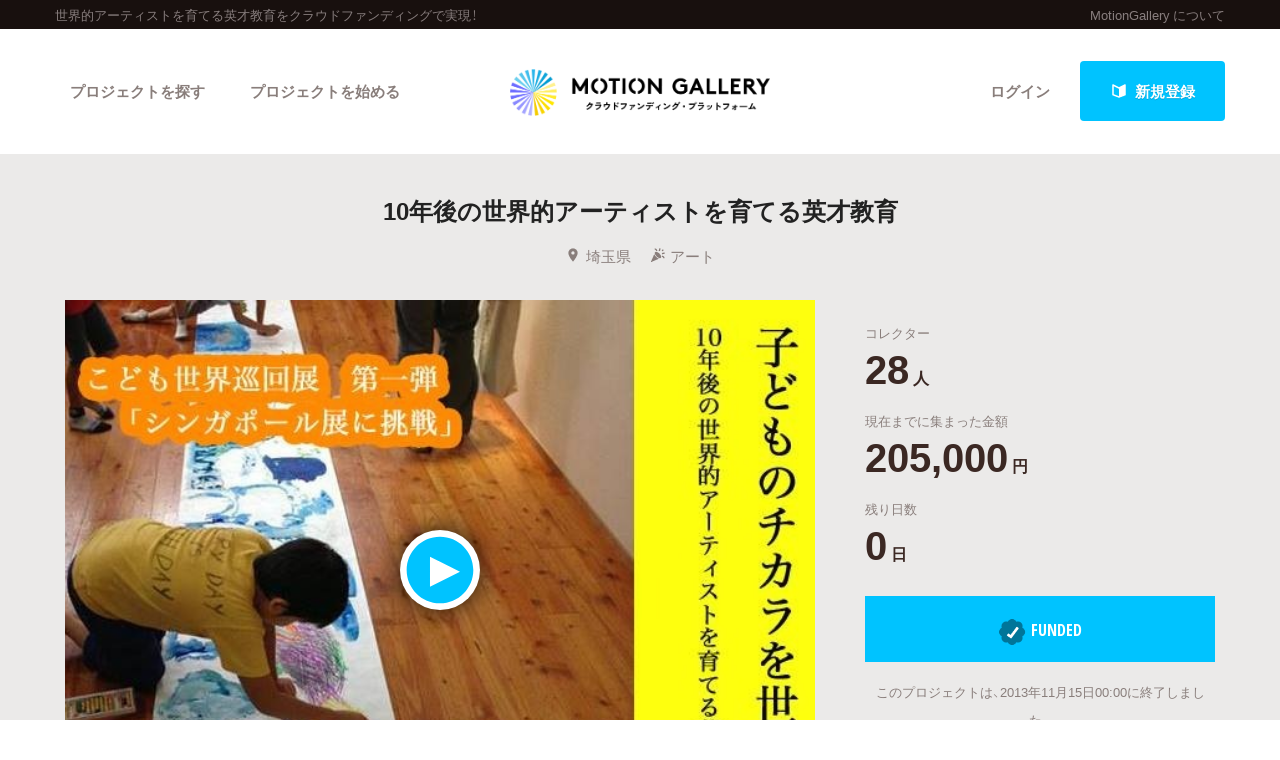

--- FILE ---
content_type: text/html; charset=utf-8
request_url: https://motion-gallery.net/projects/geikai-1/updates/3904
body_size: 82350
content:


<!DOCTYPE html>
<!--[if lt IE 7]><html class="no-js lt-ie9 lt-ie8 lt-ie7" lang="ja"><![endif]-->
<!--[if IE 7]>   <html class="no-js lt-ie9 lt-ie8" lang="ja"><![endif]-->
<!--[if IE 8]>   <html class="no-js lt-ie9" lang="ja"><![endif]-->
<!--[if gt IE 8]><!--><html lang="ja"><!--<![endif]-->
<head>
  <meta charset="utf-8">
  <meta http-equiv="X-UA-Compatible" content="IE=edge">
  <meta name="viewport" content="width=device-width, initial-scale=1.0">
  <title>クラウドファンディング - MotionGallery (モーションギャラリー)</title>
  <meta name="description" content="Vol.17 絵画を通じて - クラウドファンディングプロジェクト10年後の世界的アーティストを育てる英才教育のアップデート記事" />
  <meta name="keywords" content="世界的アーティストを育てる英才教育,クラウドファンディング,ソーシャルファンディング,資金調達,MotionGallery,モーションギャラリー" />
  <meta name="twitter:card" content="summary">
<meta name="twitter:site" content="@motiongallery">
		<meta property="og:title" content="Vol.17 絵画を通じて / 10年後の世界的アーティストを育てる英才教育 - MotionGallery" />
		<meta property="og:image" content="https://d1fdy26u973qrp.cloudfront.net/projects/geikai-1/update/df645858-5a0b-4460-bbf6-e95d0334b76b.jpg" /> 
    <meta property="og:type" content="article" />
<meta property="og:url" content="https://motion-gallery.net/projects/geikai-1/updates/3904" />
<meta property="og:description" content="Vol.17 絵画を通じて - クラウドファンディングプロジェクト10年後の世界的アーティストを育てる英才教育のアップデート記事" />
<meta property="og:site_name" content="motion-gallery.net" /> 
<meta property="fb:admins" content="1375400693" /> 
<meta property="fb:app_id" content="160920600642652" />
<meta property="og:locale" content="ja_JP" /> 

  <link rel="stylesheet" href="https://cdnjs.cloudflare.com/ajax/libs/foundation/6.4.2/css/foundation.min.css">
  <link rel="stylesheet" href="https://cdnjs.cloudflare.com/ajax/libs/OwlCarousel2/2.1.6/assets/owl.carousel.min.css">
  <link rel="stylesheet" href="https://cdnjs.cloudflare.com/ajax/libs/OwlCarousel2/2.1.6/assets/owl.theme.default.min.css">
  <link rel="stylesheet" href="https://cdn.jsdelivr.net/yakuhanjp/1.3.1/css/yakuhanjp.min.css">
  <link rel="stylesheet" href="https://cdnjs.cloudflare.com/ajax/libs/lightcase/2.4.0/css/lightcase.min.css">
  <link rel="stylesheet" href="/stylesheets/v2/app.css?20230824">
  <link rel="stylesheet" type="text/css" href="/fonts/3785ea0fa3df7716fb97045e6f9e1437/font.css?family=CambridgeRoundW01-BoldCond"/>
  <link rel="apple-touch-icon" href="/assets/icons/apple-touch-icon-25e81a566c7f1ee2f7340ec4c42351540603ab08a820fb4f04659bf7f98064fc.png">
<link rel="apple-touch-icon" sizes="57x57" href="/assets/icons/apple-icon-57x57-25e81a566c7f1ee2f7340ec4c42351540603ab08a820fb4f04659bf7f98064fc.png">
<link rel="apple-touch-icon" sizes="60x60" href="/assets/icons/apple-icon-60x60-e1c5a0e89f655ead7004406aaaf4337525f54d138f3b5e448f953214e9d5d7d8.png">
<link rel="apple-touch-icon" sizes="72x72" href="/assets/icons/apple-icon-72x72-29b04258c65120a85b6448ad5ab2ed6db80d20278dfea5ee56378e221950a914.png">
<link rel="apple-touch-icon" sizes="76x76" href="/assets/icons/apple-icon-76x76-5e34d42632a78161bcf617c0fe704875ae562d505e94c6bee012df9049c0bae8.png">
<link rel="apple-touch-icon" sizes="114x114" href="/assets/icons/apple-icon-114x114-e1e4de21f3b136c653a8a9232a4b796211e444c9f23949efa7157ab60c5a31ce.png">
<link rel="apple-touch-icon" sizes="120x120" href="/assets/icons/apple-icon-120x120-9f4aa79812ad3a2e0c52b4a1a7abb9c45c078f0463bf3a182b87a2f4ab2d84fe.png">
<link rel="apple-touch-icon" sizes="144x144" href="/assets/icons/apple-icon-144x144-8a25740e6355f1d6a3f5f5d4786d1a206c6d3ca95bc872e3b95156b53f683222.png">
<link rel="apple-touch-icon" sizes="152x152" href="/assets/icons/apple-icon-152x152-b8df34d9d538602e0f420ec81314424303330d1799e2be7d4ac6519efce02a8f.png">
<link rel="apple-touch-icon" sizes="180x180" href="/assets/icons/apple-icon-180x180-4685f240f76fc0efe8c26fe9f2bee795150da16f32eff4891d8873092d6106d9.png">
<link rel="icon" type="image/png" sizes="192x192" href="/assets/icons/android-icon-192x192-47e8291df096d4ebbf7f8618d02de93eb7c87de69565e91ad5abd84bed1bbf1a.png">
<link rel="icon" type="image/png" sizes="32x32" href="/assets/icons/favicon-32x32-eb821480f94054f77b8b2f874d246f19d4e117892252f5ffdda7f5a98df54298.png">
<link rel="icon" type="image/png" sizes="96x96" href="/assets/icons/favicon-96x96-9b5e736de3ad3d5dad59878a2c6dfa86129e8b98c1a640adf01085ea8d60c1b7.png">
<link rel="icon" type="image/png" sizes="16x16" href="/assets/icons/favicon-16x16-b0d3f26705452f277711d251a0f95e31e21c0fdc0550cd0f75ab7b8c9085ff67.png">

  <!-- <link rel="stylesheet" href="http://motiongallery.ndv.me/stylesheets/app.css"> -->

  <meta name="csrf-param" content="authenticity_token" />
<meta name="csrf-token" content="Zz82GsVpei6//XD8vpXbhTCR52hGw6agExDYreIM0aGmAWF3WLb1UTbuAgSOSrR0v+tsmYHXaQD5JPvaLMllzQ==" />
  <!-- Google Tag Manager -->
<script>(function(w,d,s,l,i){w[l]=w[l]||[];w[l].push({'gtm.start':
new Date().getTime(),event:'gtm.js'});var f=d.getElementsByTagName(s)[0],
j=d.createElement(s),dl=l!='dataLayer'?'&l='+l:'';j.async=true;j.src=
'https://www.googletagmanager.com/gtm.js?id='+i+dl;f.parentNode.insertBefore(j,f);
})(window,document,'script','dataLayer','GTM-MP42BMBK');</script>
<!-- End Google Tag Manager -->


    <!-- Global site tag (gtag.js) - Google Ads: 807856143 -->
<script async src="https://www.googletagmanager.com/gtag/js?id=AW-807856143"></script>
<script>
  window.dataLayer = window.dataLayer || [];
  function gtag(){dataLayer.push(arguments);}
  gtag('js', new Date());
  gtag('config', 'AW-807856143');
</script>

  <!-- Twitter conversion tracking base code -->
<script>!function(e,t,n,s,u,a){e.twq||(s=e.twq=function(){s.exe?s.exe.apply(s,arguments):s.queue.push(arguments); },s.version='1.1',s.queue=[],u=t.createElement(n),u.async=!0,u.src='https://static.ads-twitter.com/uwt.js', a=t.getElementsByTagName(n)[0],a.parentNode.insertBefore(u,a))}(window,document,'script'); twq('config','o06ji');</script>
<!-- End Twitter conversion tracking base code -->


</head>
<body class="home" data-page-id="home">
<!-- Google Tag Manager (noscript) -->
<noscript><iframe src="https://www.googletagmanager.com/ns.html?id=GTM-MP42BMBK"
height="0" width="0" style="display:none;visibility:hidden"></iframe></noscript>
<!-- End Google Tag Manager (noscript) -->

<div id="container_v2">
      <svg style="position: absolute; width: 0; height: 0; overflow: hidden;" version="1.1" xmlns="http://www.w3.org/2000/svg" xmlns:xlink="http://www.w3.org/1999/xlink">
  <defs>
    <symbol id="icon-facebook" viewBox="0 0 32 32">
    <title>facebook</title>
    <path d="M19 6h5v-6h-5c-3.86 0-7 3.14-7 7v3h-4v6h4v16h6v-16h5l1-6h-6v-3c0-0.542 0.458-1 1-1z"></path>
    </symbol>

    <symbol id="icon-twitter" viewBox="0 0 32 32">
    <title>twitter</title>
    <path d="M32 7.075c-1.175 0.525-2.444 0.875-3.769 1.031 1.356-0.813 2.394-2.1 2.887-3.631-1.269 0.75-2.675 1.3-4.169 1.594-1.2-1.275-2.906-2.069-4.794-2.069-3.625 0-6.563 2.938-6.563 6.563 0 0.512 0.056 1.012 0.169 1.494-5.456-0.275-10.294-2.888-13.531-6.862-0.563 0.969-0.887 2.1-0.887 3.3 0 2.275 1.156 4.287 2.919 5.463-1.075-0.031-2.087-0.331-2.975-0.819 0 0.025 0 0.056 0 0.081 0 3.181 2.263 5.838 5.269 6.437-0.55 0.15-1.131 0.231-1.731 0.231-0.425 0-0.831-0.044-1.237-0.119 0.838 2.606 3.263 4.506 6.131 4.563-2.25 1.762-5.075 2.813-8.156 2.813-0.531 0-1.050-0.031-1.569-0.094 2.913 1.869 6.362 2.95 10.069 2.95 12.075 0 18.681-10.006 18.681-18.681 0-0.287-0.006-0.569-0.019-0.85 1.281-0.919 2.394-2.075 3.275-3.394z"></path>
    </symbol>

    <symbol id="icon-mail" viewBox="0 0 32 32">
    <title>mail</title>
    <path d="M5.315 9.274l11.185 9.726 11.187-9.728c0.194 0.184 0.313 0.445 0.313 0.735v11.986c0 0.557-0.449 1.007-1.003 1.007h-20.994c-0.564 0-1.003-0.451-1.003-1.007v-11.986c0-0.289 0.121-0.549 0.315-0.733zM6.004 8c-1.107 0-2.004 0.895-2.004 1.994v12.012c0 1.101 0.89 1.994 2.004 1.994h20.993c1.107 0 2.004-0.895 2.004-1.994v-12.012c0-1.101-0.89-1.994-2.004-1.994h-20.993zM16.5 17.7l-10-8.7h20l-10 8.7z"></path>
    </symbol>

    <symbol id="icon-key" viewBox="0 0 32 32">
    <title>key</title>
    <path d="M17.034 13.368l-12.716 12.736c-0.429 0.43-0.429 1.129-0.002 1.559l0.018 0.019c0.428 0.431 1.119 0.438 1.553 0.003l2.65-2.648 2.463 2.463 1.5-1.5-2.463-2.463 3.001-2.999 1.962 1.962 1.5-1.5-1.962-1.962 4.082-4.080c0.963 0.657 2.126 1.042 3.38 1.042 3.314 0 6-2.686 6-6s-2.686-6-6-6c-3.314 0-6 2.686-6 6 0 1.248 0.381 2.408 1.034 3.368zM13 22l-1.5 1.5 2.5 2.5-3 3-2.5-2.5-1.875 1.875c-0.841 0.841-2.204 0.845-3.042 0.007l0.035 0.035c-0.837-0.837-0.835-2.2 0.007-3.042l12.157-12.157c-0.5-0.963-0.782-2.058-0.782-3.218 0-3.866 3.134-7 7-7s7 3.134 7 7c0 3.866-3.134 7-7 7-1.16 0-2.255-0.282-3.218-0.782v0l-2.782 2.782 2 2-3 3-2-2zM22 14v0 0c-2.209 0-4-1.791-4-4s1.791-4 4-4c2.209 0 4 1.791 4 4s-1.791 4-4 4zM22 13c1.657 0 3-1.343 3-3s-1.343-3-3-3c-1.657 0-3 1.343-3 3s1.343 3 3 3v0 0z"></path>
    </symbol>

    <symbol id="icon-notification" viewBox="0 0 32 32">
    <title>notification</title>
    <path d="M16 3c-3.472 0-6.737 1.352-9.192 3.808s-3.808 5.72-3.808 9.192c0 3.472 1.352 6.737 3.808 9.192s5.72 3.808 9.192 3.808c3.472 0 6.737-1.352 9.192-3.808s3.808-5.72 3.808-9.192c0-3.472-1.352-6.737-3.808-9.192s-5.72-3.808-9.192-3.808zM16 0v0c8.837 0 16 7.163 16 16s-7.163 16-16 16c-8.837 0-16-7.163-16-16s7.163-16 16-16zM14 22h4v4h-4zM14 6h4v12h-4z"></path>
    </symbol>

    <symbol id="icon-checkmark" viewBox="0 0 32 32">
    <title>checkmark</title>
    <path d="M27 4l-15 15-7-7-5 5 12 12 20-20z"></path>
    </symbol>

    <symbol id="icon-chevron" viewBox="0 0 21 32">
    <title>chevron</title>
    <path d="M8.498 31.071l-3.851-3.585 10.49-11.552-10.49-11.419 3.851-3.585 13.809 15.004z"></path>
    </symbol>

    <symbol id="icon-chevron-left" viewBox="0 0 21 32">
    <title>chevron-left</title>
    <path d="M15.801 0.929l3.851 3.585-10.49 11.552 10.49 11.419-3.851 3.585-13.809-15.004z"></path>
    </symbol>

    <symbol id="icon-location" viewBox="0 0 32 32">
    <title>location</title>
    <path d="M16 0c-5.523 0-10 4.477-10 10 0 10 10 22 10 22s10-12 10-22c0-5.523-4.477-10-10-10zM16 16c-3.314 0-6-2.686-6-6s2.686-6 6-6 6 2.686 6 6-2.686 6-6 6z"></path>
    </symbol>

    <symbol id="icon-image" viewBox="0 0 32 32">
    <title>image</title>
    <path d="M29.996 4c0.001 0.001 0.003 0.002 0.004 0.004v23.993c-0.001 0.001-0.002 0.003-0.004 0.004h-27.993c-0.001-0.001-0.003-0.002-0.004-0.004v-23.993c0.001-0.001 0.002-0.003 0.004-0.004h27.993zM30 2h-28c-1.1 0-2 0.9-2 2v24c0 1.1 0.9 2 2 2h28c1.1 0 2-0.9 2-2v-24c0-1.1-0.9-2-2-2v0z"></path>
    <path d="M26 9c0 1.657-1.343 3-3 3s-3-1.343-3-3 1.343-3 3-3 3 1.343 3 3z"></path>
    <path d="M28 26h-24v-4l7-12 8 10h2l7-6z"></path>
    </symbol>

    <symbol id="icon-user" viewBox="0 0 20 28">
    <title>user</title>
    <path d="M20 21.859c0 2.281-1.5 4.141-3.328 4.141h-13.344c-1.828 0-3.328-1.859-3.328-4.141 0-4.109 1.016-8.859 5.109-8.859 1.266 1.234 2.984 2 4.891 2s3.625-0.766 4.891-2c4.094 0 5.109 4.75 5.109 8.859zM16 8c0 3.313-2.688 6-6 6s-6-2.688-6-6 2.688-6 6-6 6 2.688 6 6z"></path>
    </symbol>

    <symbol id="icon-group" viewBox="0 0 30 28">
    <title>group</title>
    <path d="M9.266 14c-1.625 0.047-3.094 0.75-4.141 2h-2.094c-1.563 0-3.031-0.75-3.031-2.484 0-1.266-0.047-5.516 1.937-5.516 0.328 0 1.953 1.328 4.062 1.328 0.719 0 1.406-0.125 2.078-0.359-0.047 0.344-0.078 0.688-0.078 1.031 0 1.422 0.453 2.828 1.266 4zM26 23.953c0 2.531-1.672 4.047-4.172 4.047h-13.656c-2.5 0-4.172-1.516-4.172-4.047 0-3.531 0.828-8.953 5.406-8.953 0.531 0 2.469 2.172 5.594 2.172s5.063-2.172 5.594-2.172c4.578 0 5.406 5.422 5.406 8.953zM10 4c0 2.203-1.797 4-4 4s-4-1.797-4-4 1.797-4 4-4 4 1.797 4 4zM21 10c0 3.313-2.688 6-6 6s-6-2.688-6-6 2.688-6 6-6 6 2.688 6 6zM30 13.516c0 1.734-1.469 2.484-3.031 2.484h-2.094c-1.047-1.25-2.516-1.953-4.141-2 0.812-1.172 1.266-2.578 1.266-4 0-0.344-0.031-0.688-0.078-1.031 0.672 0.234 1.359 0.359 2.078 0.359 2.109 0 3.734-1.328 4.062-1.328 1.984 0 1.937 4.25 1.937 5.516zM28 4c0 2.203-1.797 4-4 4s-4-1.797-4-4 1.797-4 4-4 4 1.797 4 4z"></path>
    </symbol>
    <symbol id="icon-plus" viewBox="0 0 22 28">
    <title>plus</title>
    <path d="M22 11.5v3c0 0.828-0.672 1.5-1.5 1.5h-6.5v6.5c0 0.828-0.672 1.5-1.5 1.5h-3c-0.828 0-1.5-0.672-1.5-1.5v-6.5h-6.5c-0.828 0-1.5-0.672-1.5-1.5v-3c0-0.828 0.672-1.5 1.5-1.5h6.5v-6.5c0-0.828 0.672-1.5 1.5-1.5h3c0.828 0 1.5 0.672 1.5 1.5v6.5h6.5c0.828 0 1.5 0.672 1.5 1.5z"></path>
    </symbol>

    <symbol id="icon-comment" viewBox="0 0 28 28">
    <title>comment</title>
    <path d="M28 14c0 5.531-6.266 10-14 10-0.766 0-1.531-0.047-2.266-0.125-2.047 1.813-4.484 3.094-7.187 3.781-0.562 0.156-1.172 0.266-1.781 0.344-0.344 0.031-0.672-0.219-0.75-0.594v-0.016c-0.078-0.391 0.187-0.625 0.422-0.906 0.984-1.109 2.109-2.047 2.844-4.656-3.219-1.828-5.281-4.656-5.281-7.828 0-5.516 6.266-10 14-10s14 4.469 14 10z"></path>
    </symbol>

    <symbol id="icon-bubble" viewBox="0 0 33 32">
    <title>bubble</title>
    <path d="M28.195 0.051c1.067 0 1.991 0.39 2.771 1.17s1.17 1.704 1.17 2.771v17.734c0 1.067-0.39 1.991-1.17 2.771s-1.704 1.17-2.771 1.17h-8.867l-7.697 5.788c-0.246 0.164-0.503 0.174-0.77 0.031s-0.4-0.359-0.4-0.647v-5.172h-5.911c-1.067 0-1.991-0.39-2.771-1.17s-1.17-1.704-1.17-2.771v-17.734c0-1.067 0.39-1.991 1.17-2.771s1.704-1.17 2.771-1.17h23.645z"></path>
    </symbol>

      </defs>
</svg>

        <section id="tagline_v2" class="s-tagline">
    <div class="grid-container">
        <div class="grid-x grid-padding-x">
            <p class="cell auto">世界的アーティストを育てる英才教育をクラウドファンディングで実現！</p>
            <nav class="cell shrink">
                <ul>
                    <li><a href="/about">MotionGallery について</a></li>
                </ul>
            </nav>
        </div>
    </div>
</section>



<!-- ヘッダー -->
    <header id="header_v2" class="s-header nav_menu--container">
      <div class="grid-container">
      <div class="grid-x grid-padding-x">
        <div class="cell">
        <p id="h-logo"><a href="/"><img src="/images/logo.png" alt="Motion Gallery"></a></p>
        <nav>
            <ul class="header-signup">
              <li>
                <a href="/users/sign_in">ログイン</a>
              </li>
              <li>
                <a href="/users/sign_up">
                  <span class="sprite -signup">
                    <svg viewBox="0 0 1 1">
                      <use xlink:href="/images/sprites.svg#signup"></svg>
                    </svg>
                  </span>
                  新規登録
</a>              </li>
            </ul>
          <ul class="header-nav">
          <li class="nav_menu--holder">
            <a href="/discover">プロジェクトを探す</a>
            <div class="nav_menu">
  <div class="grid-x align-center">
    <div class="cell small-12">
      <div class="nav_menu--inner">
        <section class="nav_menu--section">
          <h2 class="nav_menu--section--title"><strong>Highlight</strong></h2>
          <ul class="grid-x grid--padding align-center">
            <li class="cell shrink">
              <a href="/discover#pickup" title="人気のプロジェクト" class="nav_menu--link"><svg class="icon icon-chevron"><use xlink:href="#icon-chevron"></use></svg>人気のプロジェクト</a>
            </li>
            <li class="cell shrink">
              <a href="/categories/All" title="新着プロジェクト" class="nav_menu--link"><svg class="icon icon-chevron"><use xlink:href="#icon-chevron"></use></svg>新着プロジェクト</a>
            </li>
            <li class="cell shrink">
              <a href="/categories/All/will_finish_soon" title="終了間近のプロジェクト" class="nav_menu--link"><svg class="icon icon-chevron"><use xlink:href="#icon-chevron"></use></svg>終了間近のプロジェクト</a>
            </li>
          </ul>
        </section class="nav_menu--section">

        <section class="nav_menu--section">
          <h2 class="nav_menu--section--title"><strong>Feature</strong></h2>
          <ul class="grid-x grid--padding align-center">
            <li class="cell shrink">
              <a href="/discover" title="カテゴリーから探す" class="nav_menu--link"><svg class="icon icon-chevron"><use xlink:href="#icon-chevron"></use></svg>カテゴリーから探す</a>
            </li>
            <li class="cell shrink">
              <a href="/discover/tags" title="タグから探す" class="nav_menu--link"><svg class="icon icon-chevron"><use xlink:href="#icon-chevron"></use></svg>タグから探す</a>
            </li>
            <li class="cell shrink">
              <a href="/discover/curators_list" title="キュレーターから探す" class="nav_menu--link"><svg class="icon icon-chevron"><use xlink:href="#icon-chevron"></use></svg>キュレーターから探す</a>
            </li>
            <li class="cell shrink">
              <a href="/features" title="特集から探す" class="nav_menu--link"><svg class="icon icon-chevron"><use xlink:href="#icon-chevron"></use></svg>特集から探す</a>
            </li>
            <li class="cell shrink">
              <a href="/project_updates" title="最新進捗報告から探す" class="nav_menu--link"><svg class="icon icon-chevron"><use xlink:href="#icon-chevron"></use></svg>最新進捗報告から探す</a>
            </li>
          </ul>
        </section>

        <section class="nav_menu--section">
          <h2 class="nav_menu--section--title"><strong>Legendary</strong></h2>
          <ul class="grid-x grid--padding align-center">
            <li class="cell shrink">
              <a href="/categories/All/completed" title="最新達成プロジェクト" class="nav_menu--link"><svg class="icon icon-chevron"><use xlink:href="#icon-chevron"></use></svg>最新達成プロジェクト</a>
            </li>
            <li class="cell shrink">
              <a href="/categories/All/sort_by_amount" title="調達額が大きいプロジェクト" class="nav_menu--link"><svg class="icon icon-chevron"><use xlink:href="#icon-chevron"></use></svg>調達額が大きいプロジェクト</a>
            </li>
          </ul>
        </section>
      </div>
    </div>
  </div>
</div>

          </li>

            <li><a href="/start_project">プロジェクトを始める</a></li>
          </ul>
        </nav>
      </div>
    </div>
    </div>
  </header>





  
  <section id="main" class="l-home">
    <section class="page-section s-main">
      <header id="project-header">
  <div id="project-header-title">
    <div class="row">
      <div class="columns">
        <div id="project-cover-small-only">
            <div class="movie" data-movie="https://player.vimeo.com/video/76248337">
              <div class="loader">
  <svg version="1.1" class="loader" xmlns="http://www.w3.org/2000/svg" xmlns:xlink="http://www.w3.org/1999/xlink" x="0px" y="0px" width="40px" height="40px" viewBox="0 0 50 50" style="enable-background:new 0 0 50 50;" xml:space="preserve">
    <path fill="#000" d="M25.251,6.461c-10.318,0-18.683,8.365-18.683,18.683h4.068c0-8.071,6.543-14.615,14.615-14.615V6.461z" transform="rotate(147.722 25 25)">
      <animateTransform attributeType="xml" attributeName="transform" type="rotate" from="0 25 25" to="360 25 25" dur="0.6s" repeatCount="indefinite"></animateTransform>
    </path>
  </svg>
</div>

              <div class="preview" style="background-image: url('https://d1fdy26u973qrp.cloudfront.net/projects/geikai-1/写真.JPG');"></div>
              <div class="playbtn"><div class="btnbg"></div>
                <span class="sprite -play">
                  <svg viewBox="0 0 1 1">
                    <use xlink:href="/images/sprites.svg#play"></use>
                  </svg>
                </span>
              </div>
            </div>
        </div>
        <h1>10年後の世界的アーティストを育てる英才教育</h1>
        <ul class="info">
          <li>
            <span class="sprite -location">
              <svg viewBox="0 0 1 1">
                <use xlink:href="/images/sprites.svg#location"></use>
              </svg>
            </span>埼玉県</li>
          <li>
            <a href="/categories/Art">
            <span class="sprite -art">
              <svg viewBox="0 0 1 1">
                <use xlink:href="/images/sprites.svg#category_art"></use>
              </svg>
            </span>アート
            </a>
          </li>
        </ul>
      </div>
    </div>
  </div>
  <!-- #project-header-content -->
  <div id="project-header-content">
    <div class="row">
      <div class="medium-7 large-8 columns">
        <div id="project-cover-medium-up">
              <div class="movie" data-movie="https://player.vimeo.com/video/76248337">
              <div class="loader">
  <svg version="1.1" class="loader" xmlns="http://www.w3.org/2000/svg" xmlns:xlink="http://www.w3.org/1999/xlink" x="0px" y="0px" width="40px" height="40px" viewBox="0 0 50 50" style="enable-background:new 0 0 50 50;" xml:space="preserve">
    <path fill="#000" d="M25.251,6.461c-10.318,0-18.683,8.365-18.683,18.683h4.068c0-8.071,6.543-14.615,14.615-14.615V6.461z" transform="rotate(147.722 25 25)">
      <animateTransform attributeType="xml" attributeName="transform" type="rotate" from="0 25 25" to="360 25 25" dur="0.6s" repeatCount="indefinite"></animateTransform>
    </path>
  </svg>
</div>

              <div class="preview" style="background-image: url('https://d1fdy26u973qrp.cloudfront.net/projects/geikai-1/写真.JPG');"></div>
              <div class="playbtn"><div class="btnbg"></div>
                <span class="sprite -play">
                  <svg viewBox="0 0 1 1">
                    <use xlink:href="/images/sprites.svg#play"></use>
                  </svg>
                </span>
              </div>
            </div>
        </div>
        <p>未来の世界的アーティストを一緒に育てましょう！海外で活躍する画家・田中拓馬が、子どもに直接指導する実践的な絵画教室。優秀な生徒は、現代美術が盛んなシンガポールでプロに混じり発表！</p>
        <ul class="list-tag">
                <li><a href="/tag/children">#子供</a></li>
                <li><a href="/tag/internationally-active">#海外で活躍する日本人</a></li>
                <li><a href="/tag/events">#イベント</a></li>
                <li><a href="/tag/education">#教育</a></li>
                <li><a href="/tag/screened-abroad">#海外で上映</a></li>
                <li><a href="/tag/painting">#絵画</a></li>
                <li><a href="/tag/exhibition">#展覧会</a></li>
                <li><a href="/tag/workshop">#ワークショップ</a></li>
        </ul>
      </div>
      <div class="medium-5 large-4 columns">
        <div id="project-progress-bar-small-only">
              <p class="closed funded">
                <img src="/assets/new_design/funded_success-5fb81a3a61bb7de8e1dcf1876f5209c7142351efaeefab0ae53957949fdff67d.png" />FUNDED</p>
                <p class="closed-note">このプロジェクトは、2013年11月15日00:00に終了しました。</p>
        </div>

        <div class="stats-table">
            <dl class="collector">
              <dt>コレクター</dt>
                <dd><span class="number">28</span><span class="unit">人</span></dd>
            </dl>
            <dl class="money">
              <dt>現在までに集まった金額</dt>
                <dd><span class="number">205,000</span><span class="unit">円</span></dd>



            </dl>
            <dl class="days">
              <dt>残り日数</dt>
                <dd><span class="number">0</span><span class="unit">日</span></dd>
            </dl>
        </div>
          <div id="project-progress-bar-medium-up">
              <p class="closed funded"><img src="/assets/new_design/funded_success-5fb81a3a61bb7de8e1dcf1876f5209c7142351efaeefab0ae53957949fdff67d.png" />FUNDED</p>
              <p class="closed-note">このプロジェクトは、2013年11月15日00:00に終了しました。</p>
          </div>
        <div class="cta">
          <ul>
            <li class="facebook">
  <a href="http://www.facebook.com/share.php?u=https://motion-gallery.net/projects/geikai-1" id="facebook-header-button-188" onclick="window.open(this.href, 'FBwindow', 'width=650, height=450, menubar=no, toolbar=no, scrollbars=yes'); return false;" data-project-id="188" data-project-update-id="" data-id-suffix="188">
      <span class="sprite -facebook">
        <svg viewBox="0 0 1 1">
          <use xlink:href="/images/sprites.svg#facebook"></use>
        </svg>
      </span> シェア
    </a>
</li>


            <li class="twitter"><a class="tweet-share" href="https://twitter.com/intent/tweet?url=https%3A%2F%2Fmotion-gallery.net%2Fprojects%2Fgeikai-1&text=%E8%A6%81%E3%83%81%E3%82%A7%E3%83%83%E3%82%AF%EF%BC%8110%E5%B9%B4%E5%BE%8C%E3%81%AE%E4%B8%96%E7%95%8C%E7%9A%84%E3%82%A2%E3%83%BC%E3%83%86%E3%82%A3%E3%82%B9%E3%83%88%E3%82%92%E8%82%B2%E3%81%A6%E3%82%8B%E8%8B%B1%E6%89%8D%E6%95%99%E8%82%B2%20%40motiongallery" target="blank" data-project-update-id="" >
  <span class="sprite -twitter">
    <svg viewBox="0 0 1 1">
      <use xlink:href="/images/sprites.svg#twitter"></use>
    </svg>
  </span>ツイート</a>
</li>
            <li class="line"><a href="http://line.me/R/msg/text/?https://motion-gallery.net/projects/geikai-1" target="_blank">
              <span class="sprite -line">
                <svg viewBox="0 0 1 1">
                  <use xlink:href="/images/sprites.svg#line"></use>
                </svg>
              </span> LINEで送る</a></li>
            <li class="embed"><a href="#project-embed" data-rel="lightcase">
              <span class="sprite -link">
                <svg viewBox="0 0 1 1">
                  <use xlink:href="/images/sprites.svg#link"></use>
                </svg>
              </span>サイトに埋め込み</a></li>
          </ul>
        </div>
        <div class="profile">
          <img class="thumb" src="https://s3-ap-northeast-1.amazonaws.com/mg-img/projects/geikai-1/account.jpg" />
          <h2><small>Presenter</small><br />田中 拓馬<a href="#project-presenter" data-rel="lightcase">
            <span class="sprite -info">
              <svg viewBox="0 0 1 1">
                <use xlink:href="/images/sprites.svg#info"></use>
              </svg>
            </span>プロフィールを表示</a></h2>
        </div>
      </div>
    </div>
  </div>
</header>

<section id="project-embed">
  <div class="content">
    <div class="row">
      <div class="medium-6 large-6 columns">
        <h2>プロジェクトをブログやサイトで紹介</h2>
        <p>テキストエリアのコードをあなたのブログやサイトのHTMLに張り付けると、右にあるようなプロジェクトウィジェットが表示されます。</p>
        <textarea readonly="readonly"><iframe src='https://motion-gallery.net/projects/geikai-1/widget' frameborder="0" scrolling="no" width="324" height="452"></iframe></textarea>
      </div>
      <div class="pjtItemPreview">
      <iframe src="https://motion-gallery.net/projects/geikai-1/widget" frameborder="0" scrolling="no" width="324" height="452"></iframe>
      </div>
    </div>
  </div>
</section>

<section id="project-presenter">
  <header class="header">
    <div class="row">
      <div class="columns">
          <a href="/users/9684/creations"><img class="thumb" src="https://s3-ap-northeast-1.amazonaws.com/mg-img/projects/geikai-1/account.jpg" /></a>
        <h2><small>PRESENTER</small><br /><a href="/users/9684/creations">田中 拓馬</a></h2>
      </div>
    </div>
  </header>
  <div class="content">
    <div class="row">
      <div class="medium-8 large-8 columns">
        <p>　さいたま市で画家をやっています。私自身、海外で展示会を何度も開催していますが、その道のりは多難でした。そこで、後進の手伝いを少しでもできれば、ということで支援活動を始めました。今回は、日本の将来を考えて、１０年後には世界で活躍するアーティストを育てるお手伝いをしていきたい、ゆくゆくは日本のアーティストのリーダーとなるような存在を輩出したいという思いから、プロジェクトを立ち上げました。埼玉県内の絵画教室では、過去に廃品を使ったアート制作や、大きな紙に絵を描くワークショップなどを行っています。そこで自由で大人にも負けない作品を作る児童らと出会い、可能性を感じました。</p>
      </div>
      <div class="medium-4 large-4 columns">
        <ul class="info">
          <li>
            <span>
              <span class="sprite -location">
                <svg viewBox="0 0 1 1">
                  <use xlink:href="/images/sprites.svg#location"></use>
                </svg>
              </span>埼玉県
            </span
          </li>
          <li>
            <span>
              <span class="sprite -owner">
                <svg viewBox="0 0 1 1">
                  <use xlink:href="/images/sprites.svg#owner"></use>
                </svg>
              </span>起案数 1
            </span>
          </li>
          <li>
            <span>
              <span class="sprite -funded">
                <svg viewBox="0 0 1 1">
                  <use xlink:href="/images/sprites.svg#funded"></use>
                </svg>
              </span>応援数 0
            </span>
          </li>
          <!--
          <li>
          <span>
              <span class="sprite -facebook">
                <svg viewBox="0 0 1 1">
                  <use xlink:href="/images/sprites.svg#facebook"></use>
                </svg>
            </span>Facebook
            </span>
          </li>
          -->
          <li>
            <span>
            <span class="sprite -twitter">
              <svg viewBox="0 0 1 1">
                <use xlink:href="/images/sprites.svg#twitter"></use>
              </svg>
            </span>Twitter (未設定) 
          </span>
          </li>
          <li>
              <a href="http://tanakatakuma.com/" target="_blank">
              <span class="sprite -link">
                <svg viewBox="0 0 1 1">
                  <use xlink:href="/images/sprites.svg#link"></use>
                </svg>
              </span>http://tanakatakuma.com/
              </a>
          </li>
          <li>
            <span>
              <span class="sprite -follower">
                <svg viewBox="0 0 1 1">
                  <use xlink:href="/images/sprites.svg#follower"></use>
                </svg>
              </span>フォロワー 10 人
            </span>
            <ul class="follower-list">
                <li>
                  <img src="http://graph.facebook.com/1037562929654264/picture?type=large" />
                </li>
                <li>
                  <img src="http://graph.facebook.com/100000919199191/picture?type=large" />
                </li>
                <li>
                  <img src="http://graph.facebook.com/100002410970652/picture?type=large" />
                </li>
                <li>
                  <img src="http://graph.facebook.com/v2.6/1443769429039033/picture?type=large" />
                </li>
                <li>
                  <img src="http://graph.facebook.com/v2.6/10155484652533847/picture?type=large" />
                </li>
                <li>
                  <img src="http://graph.facebook.com/v2.8/2055906261156818/picture?type=large" />
                </li>
                <li>
                  <img src="http://graph.facebook.com/v2.8/2004209283021294/picture?type=large" />
                </li>
                <li>
                  <img src="http://graph.facebook.com/v2.6/1523162731051222/picture?type=large" />
                </li>
                <li>
                  <img src="http://graph.facebook.com/v2.6/1523162731051222/picture?type=large" />
                </li>
                <li>
                  <img src="http://graph.facebook.com/v4.0/2992451667505837/picture?type=large" />
                </li>
            </ul>
          </li>
        </ul>
      </div>
    </div>
  </div>
  <footer class="footer">
    <div class="row">
      <div class="columns">
        <ul class="menu">
          <li>
            <a href="/mails/new?project_id=188">
              <span class="sprite -email">
                <svg viewBox="0 0 1 1">
                  <use xlink:href="/images/sprites.svg#email"></use>
                </svg>
              </span>質問や意見をメール
</a>          </li>

          <li>
            <a href="#" onclick="follow(); return false;">
              <span class="sprite -follow">
                <svg viewBox="0 0 1 1">
                  <use xlink:href="/images/sprites.svg#follow"></use>
                </svg>
            </span><span id="follow_span_text">フォロー</span>
            </a>
          </li>
        </ul>
      </div>
    </div>
  </footer>
</section>

<script>
var follow_posting = false;
function follow(user_id) {
  if(follow_posting) return;
  if(!user_id) {
      location.href="/users/sign_in?notice=on";
  }
  follow_posting = true;
  $.post(
      "/follows/follow",
      {"_method": "PATCH", "follow[followee_id]": user_id},
      function(data) {
        follow_posting = false;
        if($("#follow_span_text").text() === "フォロー") {
            $("#follow_span_text").text("フォロー中");
        } else {
            $("#follow_span_text").text("フォロー");
        }
      }
  );

}
</script>




      <nav id="project-nav" class="page-nav s-local-nav">
  <div class="row">
    <div class="columns">
      <div class="mask">
        <p class="logo">
          <a href="/">
            <img alt="" src="/assets/new_design/logo_square-4caafdacba539f4a1ddcc2d16d2959e2a6fbbafffc9374f5c2c0b226c1c6452c.png" />
          </a>
        </p>
        <ul class="menu">
          <li>
            <a class="" href="/projects/geikai-1">プロジェクト</a>
          </li>
          <li>
            <a class="current" href="/projects/geikai-1/updates">
                アップデート <span class="counter">26</span>
</a>          </li>
          <li>
            <a class="" href="/projects/geikai-1/collectors">
              コレクター <span class="counter">28</span>
</a>          </li>
        </ul>
      </div>
    </div>
  </div>
</nav>


      <div id="project-share">
  <section class="page-section s-main">
    <div class="row">
      <div class="columns">
        <ul class="share">
          <li class="facebook">
            <a href="http://www.facebook.com/share.php?u=http://motion-gallery.net/projects/geikai-1"  onclick="window.open(this.href, 'FBwindow', 'width=650, height=450, menubar=no, toolbar=no, scrollbars=yes'); return false;">
                    <span class="sprite -facebook">
        <svg viewBox="0 0 1 1">
          <use xlink:href="/assets/new_design/sprites-e1b5f3d1446e96dd1861f507d722e5a6fe419201b62e63eefbc71764e68b0a4c.svg#facebook"></use>
        </svg>
      </span>
シェア
            </a>
          </li>
          <li class="twitter"><a class="tweet-share" href="https://twitter.com/intent/tweet?url=https%3A%2F%2Fmotion-gallery.net%2Fprojects%2Fgeikai-1&text=%E8%A6%81%E3%83%81%E3%82%A7%E3%83%83%E3%82%AF%EF%BC%8110%E5%B9%B4%E5%BE%8C%E3%81%AE%E4%B8%96%E7%95%8C%E7%9A%84%E3%82%A2%E3%83%BC%E3%83%86%E3%82%A3%E3%82%B9%E3%83%88%E3%82%92%E8%82%B2%E3%81%A6%E3%82%8B%E8%8B%B1%E6%89%8D%E6%95%99%E8%82%B2%20%40motiongallery" target="blank" data-project-update-id="" >
  <span class="sprite -twitter">
    <svg viewBox="0 0 1 1">
      <use xlink:href="/images/sprites.svg#twitter"></use>
    </svg>
  </span>ツイート</a>
</li>
          <li class="line">
          <a target="_blank" href="http://line.me/R/msg/text/?https://motion-gallery.net/projects/geikai-1">
                    <span class="sprite -line">
        <svg viewBox="0 0 1 1">
          <use xlink:href="/assets/new_design/sprites-e1b5f3d1446e96dd1861f507d722e5a6fe419201b62e63eefbc71764e68b0a4c.svg#line"></use>
        </svg>
      </span>
LINEで送る
</a>          </li>
        </ul>
      </div>
    </div>
  </section>
</div>

      <div id="project-main" class="row">
        <div class="medium-7 large-8 columns">
                  <section id="project-content">
          <article class="update">
            <header class="header">
              <h3>絵画を通じて</h3>
              <p class="info">
                <span>vol. 17</span>
                <span>2013-11-06</span>
                <span></span>
                <span>
                          <span class="sprite -comment">
        <svg viewBox="0 0 1 1">
          <use xlink:href="/assets/new_design/sprites-e1b5f3d1446e96dd1861f507d722e5a6fe419201b62e63eefbc71764e68b0a4c.svg#comment"></use>
        </svg>
      </span>
<span class="project-update-sns-count" data-href="https://motion-gallery.net/projects/geikai-1/updates/3904" data-tweet-count="0">0</span>
                </span>
              </p>
              <ul class="share">
                <li class="facebook">
  <a href="http://www.facebook.com/share.php?u=https://motion-gallery.net/projects/geikai-1" id="facebook-header-button-188-3904" onclick="window.open(this.href, 'FBwindow', 'width=650, height=450, menubar=no, toolbar=no, scrollbars=yes'); return false;" data-project-id="" data-project-update-id="3904" data-id-suffix="188-3904">
      <span class="sprite -facebook">
        <svg viewBox="0 0 1 1">
          <use xlink:href="/images/sprites.svg#facebook"></use>
        </svg>
      </span> シェア
    </a>
</li>


                <li class="twitter"><a class="tweet-share" href="https://twitter.com/intent/tweet?url=https%3A%2F%2Fmotion-gallery.net%2Fprojects%2Fgeikai-1%2Fupdates%2F3904&text=Vol.17%20%E7%B5%B5%E7%94%BB%E3%82%92%E9%80%9A%E3%81%98%E3%81%A6%7C10%E5%B9%B4%E5%BE%8C%E3%81%AE%E4%B8%96%E7%95%8C%E7%9A%84%E3%82%A2%E3%83%BC%E3%83%86%E3%82%A3%E3%82%B9%E3%83%88%E3%82%92%E8%82%B2%E3%81%A6%E3%82%8B%E8%8B%B1%E6%89%8D%E6%95%99%E8%82%B2" target="blank" data-project-update-id="3904" >
  <span class="sprite -twitter">
    <svg viewBox="0 0 1 1">
      <use xlink:href="/images/sprites.svg#twitter"></use>
    </svg>
  </span>ツイート</a>
</li>
              </ul>
            </header>
            <div class="content">
              <div class="description">
                <p>
                  <p>こんばんは。いつも応援ありがとうございます。</p>

<p>ニューヨーク滞在も残り１日となりました。</p>

<p>今回の滞在中に５つ星ホテルのバーへふらりと。</p>

<p>見知らぬアメリカ人の前でペインティングを始めました。</p>

<p>それで打ち解け、改めて絵の依頼をされました。</p>

<p>子どもたちにも絵画を通じてコミュニケーションをとれるようになって欲しいんです。</p>

<p><img src="https://d1fdy26u973qrp.cloudfront.net/projects/geikai-1/update/df645858-5a0b-4460-bbf6-e95d0334b76b.jpg" /></p>

                </p>
              </div>
            </div>
            <div class="nextprev">
                <ul>

                    <li><a href="/projects/geikai-1/updates/3901">

                        <span class="sprite -arrow_prev ">
                            <svg viewBox="0 0 1 1"><use xmlns:xlink="http://www.w3.org/1999/xlink" xlink:href="/images/sprites.svg#arrow_prev"></use></svg>
                        </span>前の記事へ
                    </a></li>
                     <li><a href="/projects/geikai-1/updates/3906">次の記事へ
                        <span class="sprite -arrow_next ">
                            <svg viewBox="0 0 1 1"><use xmlns:xlink="http://www.w3.org/1999/xlink" xlink:href="/images/sprites.svg#arrow_next"></use></svg>
                        </span>
                        </a></li>
                </ul>
            </div>

            <p class="back">
            <a href="/projects/geikai-1/updates">
                      <span class="sprite -arrow_next">
        <svg viewBox="0 0 1 1">
          <use xlink:href="/assets/new_design/sprites-e1b5f3d1446e96dd1861f507d722e5a6fe419201b62e63eefbc71764e68b0a4c.svg#arrow_next"></use>
        </svg>
      </span>
<span class="text">アップデート一覧に戻る</span>
              </a>
            </p>
          </article>
        </section>


        </div>
        <div class="meduim-5 large-4 columns">
  <section id="project-ticket">
    <h2>リターンを選ぶ</h2>
    <ul class="list-ticket">
          <li class="m-list-ticket">
          <div class="ticket over" data-href="/projects/geikai-1/collection/new?ticket_id=1490">
              <div class="content">
                <p class="price">
                  <span class="number">500</span>
                  <span class="unit">円</span>
                </p>
                <h3>500円リターン</h3>
                <ul>
                    <li class="return">
                            <span class="sprite -dot">
        <svg viewBox="0 0 1 1">
          <use xlink:href="/assets/new_design/sprites-e1b5f3d1446e96dd1861f507d722e5a6fe419201b62e63eefbc71764e68b0a4c.svg#dot"></use>
        </svg>
      </span>

                      <span>絵画教室を受講した子ども達からの感謝の手紙</span>
                    </li>
                  <li class="note">
                  </li>
                  <li class="collectors">
                          <span class="sprite -user">
        <svg viewBox="0 0 1 1">
          <use xlink:href="/assets/new_design/sprites-e1b5f3d1446e96dd1861f507d722e5a6fe419201b62e63eefbc71764e68b0a4c.svg#user"></use>
        </svg>
      </span>

                    <span>0人が応援しています。</span>
                  </li>
                </ul>
              </div>
            </div>
          </li>
          <li class="m-list-ticket">
          <div class="ticket over" data-href="/projects/geikai-1/collection/new?ticket_id=1491">
              <div class="content">
                <p class="price">
                  <span class="number">1000</span>
                  <span class="unit">円</span>
                </p>
                <h3>1000円リターン</h3>
                <ul>
                    <li class="return">
                            <span class="sprite -dot">
        <svg viewBox="0 0 1 1">
          <use xlink:href="/assets/new_design/sprites-e1b5f3d1446e96dd1861f507d722e5a6fe419201b62e63eefbc71764e68b0a4c.svg#dot"></use>
        </svg>
      </span>

                      <span>絵画教室を受講した子ども達からの感謝の手紙</span>
                    </li>
                    <li class="return">
                            <span class="sprite -dot">
        <svg viewBox="0 0 1 1">
          <use xlink:href="/assets/new_design/sprites-e1b5f3d1446e96dd1861f507d722e5a6fe419201b62e63eefbc71764e68b0a4c.svg#dot"></use>
        </svg>
      </span>

                      <span>画家田中拓馬が色紙に描いた木炭画</span>
                    </li>
                  <li class="note">
                  </li>
                  <li class="collectors">
                          <span class="sprite -user">
        <svg viewBox="0 0 1 1">
          <use xlink:href="/assets/new_design/sprites-e1b5f3d1446e96dd1861f507d722e5a6fe419201b62e63eefbc71764e68b0a4c.svg#user"></use>
        </svg>
      </span>

                    <span>13人が応援しています。</span>
                  </li>
                </ul>
              </div>
            </div>
          </li>
          <li class="m-list-ticket">
          <div class="ticket over" data-href="/projects/geikai-1/collection/new?ticket_id=1492">
              <div class="content">
                <p class="price">
                  <span class="number">3000</span>
                  <span class="unit">円</span>
                </p>
                <h3>3000円リターン</h3>
                <ul>
                    <li class="return">
                            <span class="sprite -dot">
        <svg viewBox="0 0 1 1">
          <use xlink:href="/assets/new_design/sprites-e1b5f3d1446e96dd1861f507d722e5a6fe419201b62e63eefbc71764e68b0a4c.svg#dot"></use>
        </svg>
      </span>

                      <span>絵画教室を受講した子ども達からの感謝の手紙</span>
                    </li>
                    <li class="return">
                            <span class="sprite -dot">
        <svg viewBox="0 0 1 1">
          <use xlink:href="/assets/new_design/sprites-e1b5f3d1446e96dd1861f507d722e5a6fe419201b62e63eefbc71764e68b0a4c.svg#dot"></use>
        </svg>
      </span>

                      <span>絵画教室を受講した子ども達の作品をポストカードにしてプレゼント</span>
                    </li>
                  <li class="note">
                  </li>
                  <li class="collectors">
                          <span class="sprite -user">
        <svg viewBox="0 0 1 1">
          <use xlink:href="/assets/new_design/sprites-e1b5f3d1446e96dd1861f507d722e5a6fe419201b62e63eefbc71764e68b0a4c.svg#user"></use>
        </svg>
      </span>

                    <span>7人が応援しています。</span>
                  </li>
                </ul>
              </div>
            </div>
          </li>
          <li class="m-list-ticket">
          <div class="ticket over" data-href="/projects/geikai-1/collection/new?ticket_id=1493">
              <div class="content">
                <p class="price">
                  <span class="number">5000</span>
                  <span class="unit">円</span>
                </p>
                <h3>5000円リターン</h3>
                <ul>
                    <li class="return">
                            <span class="sprite -dot">
        <svg viewBox="0 0 1 1">
          <use xlink:href="/assets/new_design/sprites-e1b5f3d1446e96dd1861f507d722e5a6fe419201b62e63eefbc71764e68b0a4c.svg#dot"></use>
        </svg>
      </span>

                      <span>絵画教室を受講した子ども達からの感謝の手紙</span>
                    </li>
                    <li class="return">
                            <span class="sprite -dot">
        <svg viewBox="0 0 1 1">
          <use xlink:href="/assets/new_design/sprites-e1b5f3d1446e96dd1861f507d722e5a6fe419201b62e63eefbc71764e68b0a4c.svg#dot"></use>
        </svg>
      </span>

                      <span>写真家坂本貴光による、子供が制作している際の活動写真</span>
                    </li>
                  <li class="note">
                  </li>
                  <li class="collectors">
                          <span class="sprite -user">
        <svg viewBox="0 0 1 1">
          <use xlink:href="/assets/new_design/sprites-e1b5f3d1446e96dd1861f507d722e5a6fe419201b62e63eefbc71764e68b0a4c.svg#user"></use>
        </svg>
      </span>

                    <span>1人が応援しています。</span>
                  </li>
                </ul>
              </div>
            </div>
          </li>
          <li class="m-list-ticket">
          <div class="ticket over" data-href="/projects/geikai-1/collection/new?ticket_id=1494">
              <div class="content">
                  <p class="status" %>
                    SOLDOUT
                  </p>
                <p class="price">
                  <span class="number">10000</span>
                  <span class="unit">円</span>
                </p>
                <h3>10000円リターン</h3>
                <ul>
                    <li class="return">
                            <span class="sprite -dot">
        <svg viewBox="0 0 1 1">
          <use xlink:href="/assets/new_design/sprites-e1b5f3d1446e96dd1861f507d722e5a6fe419201b62e63eefbc71764e68b0a4c.svg#dot"></use>
        </svg>
      </span>

                      <span>絵画教室を受講した子ども達からの感謝の手紙</span>
                    </li>
                    <li class="return">
                            <span class="sprite -dot">
        <svg viewBox="0 0 1 1">
          <use xlink:href="/assets/new_design/sprites-e1b5f3d1446e96dd1861f507d722e5a6fe419201b62e63eefbc71764e68b0a4c.svg#dot"></use>
        </svg>
      </span>

                      <span>画家田中拓馬による水彩画をプレゼント</span>
                    </li>
                    <li class="return">
                            <span class="sprite -dot">
        <svg viewBox="0 0 1 1">
          <use xlink:href="/assets/new_design/sprites-e1b5f3d1446e96dd1861f507d722e5a6fe419201b62e63eefbc71764e68b0a4c.svg#dot"></use>
        </svg>
      </span>

                      <span>開催する絵画教室のご見学にご招待致します。</span>
                    </li>
                  <li class="note">
                  </li>
                  <li class="collectors">
                          <span class="sprite -user">
        <svg viewBox="0 0 1 1">
          <use xlink:href="/assets/new_design/sprites-e1b5f3d1446e96dd1861f507d722e5a6fe419201b62e63eefbc71764e68b0a4c.svg#user"></use>
        </svg>
      </span>

                    <span>5人が応援しています。</span>
                  </li>
                </ul>
              </div>
            </div>
          </li>
          <li class="m-list-ticket">
          <div class="ticket over" data-href="/projects/geikai-1/collection/new?ticket_id=1622">
              <div class="content">
                  <p class="status" %>
                     残り19枚
                  </p>
                <p class="price">
                  <span class="number">10000</span>
                  <span class="unit">円</span>
                </p>
                <h3>10000円リターン</h3>
                <ul>
                    <li class="return">
                            <span class="sprite -dot">
        <svg viewBox="0 0 1 1">
          <use xlink:href="/assets/new_design/sprites-e1b5f3d1446e96dd1861f507d722e5a6fe419201b62e63eefbc71764e68b0a4c.svg#dot"></use>
        </svg>
      </span>

                      <span>絵画教室を受講した子ども達からの感謝の手紙</span>
                    </li>
                    <li class="return">
                            <span class="sprite -dot">
        <svg viewBox="0 0 1 1">
          <use xlink:href="/assets/new_design/sprites-e1b5f3d1446e96dd1861f507d722e5a6fe419201b62e63eefbc71764e68b0a4c.svg#dot"></use>
        </svg>
      </span>

                      <span>画家田中拓馬による花の水彩画をプレゼント</span>
                    </li>
                    <li class="return">
                            <span class="sprite -dot">
        <svg viewBox="0 0 1 1">
          <use xlink:href="/assets/new_design/sprites-e1b5f3d1446e96dd1861f507d722e5a6fe419201b62e63eefbc71764e68b0a4c.svg#dot"></use>
        </svg>
      </span>

                      <span>開催する絵画教室のご見学にご招待致します。</span>
                    </li>
                  <li class="note">
                  </li>
                  <li class="collectors">
                          <span class="sprite -user">
        <svg viewBox="0 0 1 1">
          <use xlink:href="/assets/new_design/sprites-e1b5f3d1446e96dd1861f507d722e5a6fe419201b62e63eefbc71764e68b0a4c.svg#user"></use>
        </svg>
      </span>

                    <span>1人が応援しています。</span>
                  </li>
                </ul>
              </div>
            </div>
          </li>
          <li class="m-list-ticket">
          <div class="ticket over" data-href="/projects/geikai-1/collection/new?ticket_id=1623">
              <div class="content">
                  <p class="status" %>
                     残り10枚
                  </p>
                <p class="price">
                  <span class="number">30000</span>
                  <span class="unit">円</span>
                </p>
                <h3>30000円リターン</h3>
                <ul>
                    <li class="return">
                            <span class="sprite -dot">
        <svg viewBox="0 0 1 1">
          <use xlink:href="/assets/new_design/sprites-e1b5f3d1446e96dd1861f507d722e5a6fe419201b62e63eefbc71764e68b0a4c.svg#dot"></use>
        </svg>
      </span>

                      <span>絵画教室を受講した子ども達からの感謝の手紙</span>
                    </li>
                    <li class="return">
                            <span class="sprite -dot">
        <svg viewBox="0 0 1 1">
          <use xlink:href="/assets/new_design/sprites-e1b5f3d1446e96dd1861f507d722e5a6fe419201b62e63eefbc71764e68b0a4c.svg#dot"></use>
        </svg>
      </span>

                      <span>画家田中拓馬によるNYで感じたNYのギャラリーが認めた紙に油彩のアートを水彩画用の額縁でプレゼント</span>
                    </li>
                    <li class="return">
                            <span class="sprite -dot">
        <svg viewBox="0 0 1 1">
          <use xlink:href="/assets/new_design/sprites-e1b5f3d1446e96dd1861f507d722e5a6fe419201b62e63eefbc71764e68b0a4c.svg#dot"></use>
        </svg>
      </span>

                      <span>開催する絵画教室のご見学にご招待致します。</span>
                    </li>
                  <li class="note">
                  </li>
                  <li class="collectors">
                          <span class="sprite -user">
        <svg viewBox="0 0 1 1">
          <use xlink:href="/assets/new_design/sprites-e1b5f3d1446e96dd1861f507d722e5a6fe419201b62e63eefbc71764e68b0a4c.svg#user"></use>
        </svg>
      </span>

                    <span>0人が応援しています。</span>
                  </li>
                </ul>
              </div>
            </div>
          </li>
          <li class="m-list-ticket">
          <div class="ticket over" data-href="/projects/geikai-1/collection/new?ticket_id=1495">
              <div class="content">
                  <p class="status" %>
                     残り5枚
                  </p>
                <p class="price">
                  <span class="number">50000</span>
                  <span class="unit">円</span>
                </p>
                <h3>50000円リターン</h3>
                <ul>
                    <li class="return">
                            <span class="sprite -dot">
        <svg viewBox="0 0 1 1">
          <use xlink:href="/assets/new_design/sprites-e1b5f3d1446e96dd1861f507d722e5a6fe419201b62e63eefbc71764e68b0a4c.svg#dot"></use>
        </svg>
      </span>

                      <span>絵画教室を受講した子ども達からの感謝の手紙</span>
                    </li>
                    <li class="return">
                            <span class="sprite -dot">
        <svg viewBox="0 0 1 1">
          <use xlink:href="/assets/new_design/sprites-e1b5f3d1446e96dd1861f507d722e5a6fe419201b62e63eefbc71764e68b0a4c.svg#dot"></use>
        </svg>
      </span>

                      <span>画家田中拓馬による6号サイズのキャンバスに油彩画で本格的な油彩額縁でプレゼント</span>
                    </li>
                    <li class="return">
                            <span class="sprite -dot">
        <svg viewBox="0 0 1 1">
          <use xlink:href="/assets/new_design/sprites-e1b5f3d1446e96dd1861f507d722e5a6fe419201b62e63eefbc71764e68b0a4c.svg#dot"></use>
        </svg>
      </span>

                      <span>開催する絵画教室のご見学にご招待致します。</span>
                    </li>
                  <li class="note">
                  </li>
                  <li class="collectors">
                          <span class="sprite -user">
        <svg viewBox="0 0 1 1">
          <use xlink:href="/assets/new_design/sprites-e1b5f3d1446e96dd1861f507d722e5a6fe419201b62e63eefbc71764e68b0a4c.svg#user"></use>
        </svg>
      </span>

                    <span>0人が応援しています。</span>
                  </li>
                </ul>
              </div>
            </div>
          </li>
          <li class="m-list-ticket">
          <div class="ticket over" data-href="/projects/geikai-1/collection/new?ticket_id=1496">
              <div class="content">
                  <p class="status" %>
                    SOLDOUT
                  </p>
                <p class="price">
                  <span class="number">100000</span>
                  <span class="unit">円</span>
                </p>
                <h3>100000円リターン</h3>
                <ul>
                    <li class="return">
                            <span class="sprite -dot">
        <svg viewBox="0 0 1 1">
          <use xlink:href="/assets/new_design/sprites-e1b5f3d1446e96dd1861f507d722e5a6fe419201b62e63eefbc71764e68b0a4c.svg#dot"></use>
        </svg>
      </span>

                      <span>絵画教室を受講した子ども達からの感謝の手紙</span>
                    </li>
                    <li class="return">
                            <span class="sprite -dot">
        <svg viewBox="0 0 1 1">
          <use xlink:href="/assets/new_design/sprites-e1b5f3d1446e96dd1861f507d722e5a6fe419201b62e63eefbc71764e68b0a4c.svg#dot"></use>
        </svg>
      </span>

                      <span>田中がNYのグループ展に出品したのと同じ画風の、和紙を使った作品を、本格的額に入れてプレゼント</span>
                    </li>
                    <li class="return">
                            <span class="sprite -dot">
        <svg viewBox="0 0 1 1">
          <use xlink:href="/assets/new_design/sprites-e1b5f3d1446e96dd1861f507d722e5a6fe419201b62e63eefbc71764e68b0a4c.svg#dot"></use>
        </svg>
      </span>

                      <span>最終選考の面接官の権利をプレゼント</span>
                    </li>
                  <li class="note">
                  </li>
                  <li class="collectors">
                          <span class="sprite -user">
        <svg viewBox="0 0 1 1">
          <use xlink:href="/assets/new_design/sprites-e1b5f3d1446e96dd1861f507d722e5a6fe419201b62e63eefbc71764e68b0a4c.svg#user"></use>
        </svg>
      </span>

                    <span>1人が応援しています。</span>
                  </li>
                </ul>
              </div>
            </div>
          </li>
          <li class="m-list-ticket">
          <div class="ticket over" data-href="/projects/geikai-1/collection/new?ticket_id=1497">
              <div class="content">
                  <p class="status" %>
                     残り1枚
                  </p>
                <p class="price">
                  <span class="number">200000</span>
                  <span class="unit">円</span>
                </p>
                <h3>200000円リターン</h3>
                <ul>
                    <li class="return">
                            <span class="sprite -dot">
        <svg viewBox="0 0 1 1">
          <use xlink:href="/assets/new_design/sprites-e1b5f3d1446e96dd1861f507d722e5a6fe419201b62e63eefbc71764e68b0a4c.svg#dot"></use>
        </svg>
      </span>

                      <span>絵画教室を受講した子ども達からの感謝の手紙</span>
                    </li>
                    <li class="return">
                            <span class="sprite -dot">
        <svg viewBox="0 0 1 1">
          <use xlink:href="/assets/new_design/sprites-e1b5f3d1446e96dd1861f507d722e5a6fe419201b62e63eefbc71764e68b0a4c.svg#dot"></use>
        </svg>
      </span>

                      <span>田中によるオーダーメイド絵画制作。依頼主の思いを絵にします。</span>
                    </li>
                    <li class="return">
                            <span class="sprite -dot">
        <svg viewBox="0 0 1 1">
          <use xlink:href="/assets/new_design/sprites-e1b5f3d1446e96dd1861f507d722e5a6fe419201b62e63eefbc71764e68b0a4c.svg#dot"></use>
        </svg>
      </span>

                      <span>最終選考の面接官の権利をプレゼント</span>
                    </li>
                  <li class="note">
                  </li>
                  <li class="collectors">
                          <span class="sprite -user">
        <svg viewBox="0 0 1 1">
          <use xlink:href="/assets/new_design/sprites-e1b5f3d1446e96dd1861f507d722e5a6fe419201b62e63eefbc71764e68b0a4c.svg#user"></use>
        </svg>
      </span>

                    <span>0人が応援しています。</span>
                  </li>
                </ul>
              </div>
            </div>
          </li>
          <li class="m-list-ticket">
          <div class="ticket over" data-href="/projects/geikai-1/collection/new?ticket_id=1498">
              <div class="content">
                  <p class="status" %>
                     残り1枚
                  </p>
                <p class="price">
                  <span class="number">350000</span>
                  <span class="unit">円</span>
                </p>
                <h3>350000円リターン</h3>
                <ul>
                    <li class="return">
                            <span class="sprite -dot">
        <svg viewBox="0 0 1 1">
          <use xlink:href="/assets/new_design/sprites-e1b5f3d1446e96dd1861f507d722e5a6fe419201b62e63eefbc71764e68b0a4c.svg#dot"></use>
        </svg>
      </span>

                      <span>絵画教室を受講した子ども達からの感謝の手紙</span>
                    </li>
                    <li class="return">
                            <span class="sprite -dot">
        <svg viewBox="0 0 1 1">
          <use xlink:href="/assets/new_design/sprites-e1b5f3d1446e96dd1861f507d722e5a6fe419201b62e63eefbc71764e68b0a4c.svg#dot"></use>
        </svg>
      </span>

                      <span>田中によるオーダーメイド絵画制作（最高級額に入れて）。依頼主の思いを絵にします。</span>
                    </li>
                    <li class="return">
                            <span class="sprite -dot">
        <svg viewBox="0 0 1 1">
          <use xlink:href="/assets/new_design/sprites-e1b5f3d1446e96dd1861f507d722e5a6fe419201b62e63eefbc71764e68b0a4c.svg#dot"></use>
        </svg>
      </span>

                      <span>最終選考の面接官の権利をプレゼント</span>
                    </li>
                  <li class="note">
                  </li>
                  <li class="collectors">
                          <span class="sprite -user">
        <svg viewBox="0 0 1 1">
          <use xlink:href="/assets/new_design/sprites-e1b5f3d1446e96dd1861f507d722e5a6fe419201b62e63eefbc71764e68b0a4c.svg#user"></use>
        </svg>
      </span>

                    <span>0人が応援しています。</span>
                  </li>
                </ul>
              </div>
            </div>
          </li>
    </ul>
  </section>
</div>

      </div>
    </section>
  </section>







        <footer id="footer_v2" class="s-footer">
    <section id="f-start" class="page-section">
      <div class="row">
        <div class="columns">
          <p class="lead">あなたのクリエイティブがここから始まります<br/ >ファンと一緒に自由に創作できる<br/ >新しい資金調達のカタチと共に</p>
          <p class="start"><a href="/start_project">
                <span class="sprite -arrow_next ">
                  <svg viewBox="0 0 1 1"><use xmlns:xlink="http://www.w3.org/1999/xlink" xlink:href="/images/sprites.svg#arrow_next"></use></svg>
                </span>
                あなたのプロジェクトをスタートする</a></p>
        </div>
      </div>
    </section>

<!-- フッター -->

    <section id="f-footer" class="page-section">
      <div class="row" id="footer_nav">
        <div class="medium-3 large-3 columns">
          <section class="section-content">
            <nav>
              <h2>プロジェクトを探す</h2>
              <h3>カテゴリー</h3>

              <ul class="list-category">

                <li class="m-list-category">
                  <a href="/categories/Film">映画</a>
                </li>

                <li class="m-list-category">
                  <a href="/categories/Art">アート</a>
                </li>

                <li class="m-list-category">
                  <a href="/categories/Photography">写真</a>
                </li>

                <li class="m-list-category">
                  <a href="/categories/Music">音楽</a>
                </li>

                <li class="m-list-category">
                  <a href="/categories/Animation">アニメ</a>
                </li>

                <li class="m-list-category">
                  <a href="/categories/Game">ゲーム</a>
                </li>

                <li class="m-list-category">
                  <a href="/categories/Community">コミュニティ</a>
                </li>

                <li class="m-list-category">
                  <a href="/categories/Product">プロダクト</a>
                </li>

                <li class="m-list-category">
                  <a href="/categories/Dance">演劇・ダンス</a>
                </li>

                <li class="m-list-category">
                  <a href="/categories/Books">本</a>
                </li>

                <li class="m-list-category">
                  <a href="/categories/Technology">テクノロジー</a>
                </li>

                <li class="m-list-category">
                  <a href="/categories/Performance">パフォーマンス</a>
                </li>

                <li class="m-list-category">
                  <a href="/categories/Sports">スポーツ</a>
                </li>

                <li class="m-list-category">
                  <a href="/categories/Food">フード</a>
                </li>

                <li class="m-list-category">
                  <a href="/categories/Intelligence">ジャーナリズム</a>
                </li>

              </ul>
            </nav>
          </section>
        </div>
        <div class="medium-2 large-2 columns">
          <section class="section-content">
            <nav>
              <h3 style="margin-top:30px;">ステータス</h3>

              <ul class="list-category">

                <li class="m-list-category" style="width:100%;">
                  <a href="/discover#pickup">人気のプロジェクト</a>
                </li>
                <li class="m-list-category" style="width:100%;">
                  <a href="/categories/All">新着プロジェクト</a>
                </li>
                <li class="m-list-category" style="width:100%;">
                  <a href="/categories/All/will_finish_soon">終了間際のプロジェクト</a>
                </li>

              </ul>
            </nav>
          </section>
        </div>
        <div class="medium-4 large-4 columns" id="left_line">
          <section class="section-content">
            <nav>
              <h2>プロジェクトを始める</h2>
              <ul class="list-menu">
                <li><a href="/start_project">お申込み</a></li>
                <li><a href="https://info.motion-gallery.net/support/crowdfunding/">クラウドファンディングとは</a></li>
                <li><a href="https://motion-gallery.net/blog/tips_5">基本的な手順・流れ</a></li>
                <li><a href="https://motion-gallery.net/blog/tips_２">成功事例の解説</a></li>
                <li><a href="https://motion-gallery.net/blog/tips_7">メリット・デメリット</a></li>
                <li><a href="https://info.motion-gallery.net/support/fellowship/">Fellowship</a></li>
                <li><a href="https://info.motion-gallery.net/support/local/">"ローカル"の活動を始める</a></li>
                <li><a href="https://info.motion-gallery.net/support/gcf/">ふるさと納税型クラウドファンディングを始める</a></li>
                <li><a href="/support/tokyo/">東京都クラウドファンディング支援事業に申し込む</a></li>
                <li><a href="https://motion-gallery.net/blog/new-normal">コロナ対策支援プログラムに申し込む</a></li>
              </ul>
            </nav>
          </section>
        </div>
        <div class="medium-3 large-3 columns">
          <section class="section-content">
            <nav>
              <h2>MotionGalleryについて</h2>
              <ul class="list-menu">
                <li><a href="/about">MOTIONGALLERYとは</a></li>
                <li><a href="https://info.motion-gallery.net/support/goto-2020/">#2020 年代</a></li>
                <li><a href="https://info.motion-gallery.net/faq/">よくあるご質問</a></li>
                <li><a href="https://info.motion-gallery.net/contacts/">お問い合わせ</a></li>
                <li><a href="/media_relations">取材のご相談</a></li>
                <li><a href="/term">利用規約</a></li>
                <li><a href="/privacy">プライバシーポリシー</a></li>
                <li><a href="/tokusho">特商法表示</a></li>
              </ul>
            </nav>
          </section>
        </div>
      </div>
      <div class="row logos">
        <div class="columns">
          <section class="f-gdbadge2" id="footer_hands_on" class="section-content">
            <p>We are hands on</p>
            <ul>
              <li>
                <div class="desc"><span>ベーシックインカム<br>プラットフォーム</span></div>
                <div class="logo"><a href="https://basic.motion-gallery.net/" target="_blank"><img src="/images/footer/hands_1.png" alt=""></a></div>
              </li>
              <li>
                <div class="desc"><span>PODCAST番組</span></div>
                <div class="logo"><a href="https://info.motion-gallery.net/crossing/" target="_blank"><img src="/images/footer/hands_2.png" alt=""></a></div>
              </li>
             <div class="footer_spacer"></div>
              <li class="square">
                <div class="desc"><span>アート基金</span></div>
                <div class="logo"><a href="https://socialsculptor.tokyo/" target="_blank"><img class="square" src="/images/footer/hands_3.png" alt=""></a></div>
              </li>
              <li class="square">
                <div class="desc"><span>社会を動かすかけ声</span></div>
                <div class="logo"><a href="https://info.motion-gallery.net/support/admission/" target="_blank"><img class="square" src="/images/footer/hands_admission.png" alt=""></a></div>
              </li>
              <li>
                <div class="desc"><span>プロデュース</span></div>
                <div class="logo"><a href="https://incline.life/" target="_blank"><img src="/images/footer/hands_5.png" alt=""></a></div>
              </li>
              <li>
                <div class="desc"><span>プロダクション</span></div>
                <div class="logo"><a href="/blog/mgs" target="_blank"><img src="/images/footer/hands_6.png" alt=""></a></div>
              </li>
            </ul>
          </section>
        </div>
      </div>
      <div class="row logos">
        <div class="columns">
          <section class="f-gdbadge2" id="footer_social_action" class="section-content">
            <p>Our Social Action</p>
            <ul>
              <li class="square2">
                <div class="desc2"><span>ミニシアター・エイド基金</span></div>
                <div class="logo"><a href="https://motion-gallery.net/projects/minitheateraid" target="_blank"><img src="/images/footer/osa_logo1.png" alt=""></a></div>
              </li>
              <li class="square2">
                <div class="desc2"><span>ブックストア・エイド基金</span></div>
                <div class="logo"><a href="https://motion-gallery.net/projects/bookstoreaid" target="_blank"><img src="/images/footer/osa_logo2.png" alt=""></a></div>
              </li>
              <li class="square2">
                <div class="desc2"><span>小劇場・エイド基金</span></div>
                <div class="logo"><a href="https://motion-gallery.net/projects/shogekijo-aid" target="_blank"><img src="/images/footer/osa_logo3.png" alt=""></a></div>
              </li>
            </ul>
          </section>
        </div>
      </div>
      <div class="row logos">
        <div class="columns">
          <section class="f-gdbadge2" id="footer_prize" class="section-content">
            <p>Prize</p>
            <ul>
              <li><a href="https://www.g-mark.org/activity/2015/results.html" target="_blank"><img src="/images/gdbadge_0.png" alt=""></a></li>
              <li><a href="https://www.g-mark.org/award/describe/43147" target="_blank"><img src="/images/gdbadge_1.png" alt=""></a></li>
            </ul>
          </section>
        </div>
      </div>
      <div class="row" id="footer__copyright">
        <div class="medium-8 large-8 columns">
          <section class="section-content">
            <p id="f-logo"><a href="/"><img src="/images/footer/logo_compact_reversal2.png" alt="Motion Gallery" /></a></p>
            <p id="f-copyright">&copy; 2011 MotionGallery Inc.</p>
          </section>
        </div>
        <div class="medium-4 large-4 columns">
          <section class="section-content">
            <nav>
              <ul class="list-social">
                <li><a href="https://www.facebook.com/motiongallery" target="_blank">

  <span class='sprite -facebook '>
    <svg viewBox="0 0 1 1"><use xlink:href='/images/sprites.svg#facebook' /></use></svg>
  </span>
                </a></li>
                <li><a href="https://www.instagram.com/motiongallery2011/" target="_blank">

  <span class='sprite -instagram '>
    <svg viewBox="0 0 1 1"><use xlink:href='/images/sprites.svg#instagram' /></use></svg>
  </span>
                </a></li>
                <li><a href="https://twitter.com/motiongallery" target="_blank">

  <span class='sprite -twitter '>
    <svg viewBox="0 0 1 1"><use xlink:href='/images/sprites.svg#twitter' /></use></svg>
  </span>
                </a></li>
                <li><a href="https://www.youtube.com/channel/UCZzA1chnDlbLLlAs6M_X7EQ" target="_blank">

  <span class='sprite -youtube '>
    <svg viewBox="0 0 1 1"><use xlink:href='/images/sprites.svg#youtube' /></use></svg>
  </span>
                </a></li>
                <li><a href="/blog" target="_blank">

  <span class='sprite -blog '>
    <svg viewBox="0 0 1 1"><use xlink:href='/images/sprites.svg#blog' /></use></svg>
  </span>
                </a></li>
              </ul>
            </nav>
          </section>
        </div>
      </div>
    </section>
  </footer>


</div>
<script src="https://code.jquery.com/jquery-2.2.4.min.js"></script>
<script src="/assets/application-d1ebcfb395f4e78e1786d8163721fbb08fe6716876e1f4cff51aa4fa6923843d.js"></script>
<script src="https://cdnjs.cloudflare.com/ajax/libs/foundation/6.4.2/js/foundation.min.js"></script>
<script src="https://cdnjs.cloudflare.com/ajax/libs/foundation/6.4.2/js/plugins/foundation.core.min.js"></script>
<script src="https://cdnjs.cloudflare.com/ajax/libs/foundation/6.4.2/js/plugins/foundation.util.triggers.min.js"></script>
<script src="https://cdnjs.cloudflare.com/ajax/libs/foundation/6.4.2/js/plugins/foundation.util.mediaQuery.min.js"></script>
<script src="https://cdnjs.cloudflare.com/ajax/libs/foundation/6.4.2/js/plugins/foundation.equalizer.min.js"></script>
<script src="https://cdnjs.cloudflare.com/ajax/libs/foundation/6.4.2/js/plugins/foundation.accordion.min.js"></script>


<!-- <script src="//cdnjs.cloudflare.com/ajax/libs/ScrollMagic/2.0.5/ScrollMagic.min.js"></script>
<script src="//cdnjs.cloudflare.com/ajax/libs/ScrollMagic/2.0.5/plugins/debug.addIndicators.min.js"></script> -->

<script src="//cdnjs.cloudflare.com/ajax/libs/jquery.matchHeight/0.7.2/jquery.matchHeight-min.js"></script>
<script src="//cdnjs.cloudflare.com/ajax/libs/jquery.sticky/1.0.4/jquery.sticky.min.js"></script>
<script src="//cdnjs.cloudflare.com/ajax/libs/flipclock/0.7.8/flipclock.min.js"></script>
  <script src="//cdnjs.cloudflare.com/ajax/libs/jquery-simplyscroll/2.0.5/jquery.simplyscroll.min.js"></script>
<script src="//cdnjs.cloudflare.com/ajax/libs/OwlCarousel2/2.1.6/owl.carousel.min.js"></script>
<script src="//cdnjs.cloudflare.com/ajax/libs/lightcase/2.3.6/js/lightcase.min.js"></script>
<script src="//www.youtube.com/player_api"></script>
<script>
    var isPCBrowser = (function(){
        var ua = navigator.userAgent;
        if(ua.indexOf('iPhone') > 0 || ua.indexOf('iPod') > 0 || ua.indexOf('Android') > 0 && ua.indexOf('Mobile') > 0){
            return false;
        }else if(ua.indexOf('iPad') > 0 || ua.indexOf('Android') > 0){
            return false;
        }else{
            return true;
        }
    })();
    $(function(){
        $(".s-local-nav").sticky({topSpacing: 0});
    });

    if(isPCBrowser) { $(document).foundation(); }
</script>
    <div id="fb-root"></div>
<script>
window.fbAsyncInit = function() {
    // init the FB JS SDK
    FB.init({
      appId      : '160920600642652',                        // App ID from the app dashboard
      //channelUrl : '//WWW.YOUR_DOMAIN.COM/channel.html', // Channel file for x-domain comms
      status     : true,                                 // Check Facebook Login status
      xfbml      : true                                  // Look for social plugins on the page
    });
  };

(function(d, s, id) {
    var js, fjs = d.getElementsByTagName(s)[0];
    if (d.getElementById(id)) return;
    js = d.createElement(s); js.id = id;
    js.src = "//connect.facebook.net/ja_JP/sdk.js#xfbml=1&appId=160920600642652&version=v2.0";
    fjs.parentNode.insertBefore(js, fjs);
}(document, 'script', 'facebook-jssdk'));

window.fbAsyncInit = function(){
    window.fbAsyncInit.fbLoaded.resolve();
}
 
window.fbAsyncInit.fbLoaded = $.Deferred();
</script>
  <script type="text/javascript">
    $(function() {
      $('#facebook-header-button-188-3904').on('click', function(e) {
        var project_id = $(this).data('project-id');
        var project_update_id = $(this).data('project-update-id');

        var parent_id = project_id || project_update_id;
        var parent_type = project_id ? 'Project' : 'ProjectUpdate';

        $.ajax({
          headers: {
            'X-CSRF-Token': $('meta[name=csrf-token]').attr('content'),
          },
          type: 'PUT',
          dataType: 'json',
          url: '/social_score',
          data: {
            social_score: {
              parent_type: `${parent_type}`,
              parent_id: `${parent_id}`,
              value_type: 'facebook',
            }
          },
        });
      });
    });
  </script>
    <script type="text/javascript">
      function sendCustomEvent() {
        window.dataLayer = window.dataLayer || [];
        window.dataLayer.push({
          event: 'custom_event',
          event_category: 'socialInteraction',
          event_label: 'twitter',
          value: 1
        });
      }

      $(() => {
        $('.tweet-share').on('click', function () {
          sendCustomEvent();
        });
      });
    </script>
  
  <script>
  $(function(){
      $('.project-update-sns-count').each(function () {
          var t = this;
          var link = $(t).data('href');
          var count = $(t).data('tweet-count');
          $.get(
                link + "/facebook_comments_count",
                function (data) {
                  count += data.count
                }
          ).always(function () {
            $(t).text(count);
          })
      });
  });
</script>

  <script>
  $(function() {
    $('.tweet-share').on('click', function(e) {
      var project_update_id = $(e.target).data('project-update-id');
      if (project_update_id) {
        $.ajax({
          headers: {
            'X-CSRF-Token': $('meta[name=csrf-token]').attr('content'),
          },
          type: 'PATCH',
          url: `/json/project_updates/${project_update_id}/increment_tweet_count`,
        })
      }
    })
  });
</script>

  <script type="text/javascript">
    $(function() {
      $('#facebook-header-button-188').on('click', function(e) {
        var project_id = $(this).data('project-id');
        var project_update_id = $(this).data('project-update-id');

        var parent_id = project_id || project_update_id;
        var parent_type = project_id ? 'Project' : 'ProjectUpdate';

        $.ajax({
          headers: {
            'X-CSRF-Token': $('meta[name=csrf-token]').attr('content'),
          },
          type: 'PUT',
          dataType: 'json',
          url: '/social_score',
          data: {
            social_score: {
              parent_type: `${parent_type}`,
              parent_id: `${parent_id}`,
              value_type: 'facebook',
            }
          },
        });
      });
    });
  </script>
  <script>
      $(function () {

          // チケット部分のクリック
              $(".ongoing").click(function() {        
                  location.href = $(this).data("href");        
              });
      });
  </script>


<script src="/javascripts/shared.js?21"></script>
<script src="/javascripts/app.js?23"></script>
<script>$(function(){ Foundation.reInit($('[data-equalizer]')); });</script>
</body>
</html>



--- FILE ---
content_type: text/css
request_url: https://motion-gallery.net/stylesheets/v2/app.css?20230824
body_size: 591162
content:
@charset "UTF-8";
@import url("https://fonts.googleapis.com/css?family=Open+Sans+Condensed:300,700");
@import url(/fonts/3785ea0fa3df7716fb97045e6f9e1437/font.css?family=CambridgeRoundW01-BoldCond);
@font-face {
  font-family: icons;
  src: url("../../fonts/icons.eot");
  src: url("../../fonts/icons.eot?#iefix") format("embedded-opentype"), url("../../fonts/icons.woff") format("woff"), url("../../fonts/icons.ttf") format("truetype"), url("../../fonts/icons.svg#icons") format("svg");
  font-weight: normal;
  font-style: normal; }

@font-face {
  font-family: CambridgeRoundW01-BoldCond;
  src: url("/fonts/3785ea0fa3df7716fb97045e6f9e1437/3785ea0fa3df7716fb97045e6f9e1437.eot");
  src: url("/fonts/3785ea0fa3df7716fb97045e6f9e1437/3785ea0fa3df7716fb97045e6f9e1437.eot?#iefix") format("embedded-opentype"), url("/fonts/3785ea0fa3df7716fb97045e6f9e1437/3785ea0fa3df7716fb97045e6f9e1437.woff2") format("woff2"), url("/fonts/3785ea0fa3df7716fb97045e6f9e1437/3785ea0fa3df7716fb97045e6f9e1437.woff") format("woff"), url("/fonts/3785ea0fa3df7716fb97045e6f9e1437/3785ea0fa3df7716fb97045e6f9e1437.ttf") format("truetype"), url("/fonts/3785ea0fa3df7716fb97045e6f9e1437/3785ea0fa3df7716fb97045e6f9e1437.svg#CambridgeRoundW01-BoldCond") format("svg"); }

.icon:before {
  -moz-osx-font-smoothing: grayscale;
  -webkit-font-smoothing: antialiased;
  content: "";
  font-family: 'icons';
  font-style: normal;
  font-variant: normal;
  font-weight: normal;
  line-height: 1;
  speak: none;
  text-transform: none; }

.icon.-facebook:before {
  content: ""; }

.icon.-instagram:before {
  content: ""; }

.icon.-twitter:before {
  content: ""; }

.icon.-facebook2:before {
  content: ""; }

@media only screen and (max-width: 40em) {
  .is-desktop {
    display: none !important; } }

@media only screen and (min-width: 40.0625em) {
  .is-mobile {
    display: none !important; } }

@media only screen and (min-width: 40.0625em) {
  .is-narrow {
    display: none !important; } }

@media only screen and (max-width: 40em) {
  .is-wide {
    display: none !important; } }

@media only screen and (min-width: 40.0625em) {
  .is-small-only {
    display: none !important; } }

@media only screen and (max-width: 40em) {
  .is-medium-up {
    display: none !important; } }

@media only screen and (max-width: 40em) {
  .is-medium-only {
    display: none !important; } }

@media only screen and (min-width: 64.0625em) {
  .is-medium-only {
    display: none !important; } }

@media only screen and (min-width: 64.0625em) {
  .is-medium-down {
    display: none !important; } }

@media only screen and (max-width: 40em) {
  .is-large-only {
    display: none !important; } }

@media only screen and (min-width: 40.0625em) and (max-width: 64em) {
  .is-large-only {
    display: none !important; } }

@media only screen and (min-width: 90.0625em) and (max-width: 120em) {
  .is-large-only {
    display: none !important; } }

@media only screen and (max-width: 40em) {
  .is-large-up {
    display: none !important; } }

@media only screen and (min-width: 40.0625em) and (max-width: 64em) {
  .is-large-up {
    display: none !important; } }

@media only screen and (min-width: 90.0625em) {
  .is-large-down {
    display: none !important; } }

@media only screen and (max-width: 40em) {
  .is-xlarge-up {
    display: none !important; } }

@media only screen and (min-width: 40.0625em) and (max-width: 64em) {
  .is-xlarge-up {
    display: none !important; } }

@media only screen and (min-width: 64.0625em) and (max-width: 90em) {
  .is-xlarge-up {
    display: none !important; } }

.is-visible {
  visibility: visible;
  opacity: 1; }

.is-hidden {
  visibility: hidden;
  opacity: 0; }

body {
  overflow-x: hidden;
  width: 100%;
  position: relative; }

a {
  color: #00C3FF; }
  a:hover {
    color: #00C3FF; }

#container_v2 {
  background: #fff;
  position: relative; }

.content-section {
  margin: 64px 0; }
  .content-section:first-child {
    margin-top: 0; }
  .content-section:last-child {
    margin-bottom: 0; }

.page-header {
  zoom: 1; }
  .page-header:before, .page-header:after {
    content: "";
    display: table; }
  .page-header:after {
    clear: both; }
  .page-header .background {
    padding: 64px 0 0 0; }
  .page-header h1 {
    font-weight: 700;
    font-family: 'Open Sans Condensed', sans-serif;
    font-size: 32px;
    font-size: 2rem;
    margin: 64px 0;
    line-height: 1.0;
    text-align: center; }
  .page-header h1,
  .page-header li,
  .page-header a {
    color: #4A4A4A; }
  .page-header h1 small {
    font-weight: 700;
    font-family: 'Open Sans Condensed', sans-serif;
    font-size: 16px;
    font-size: 1rem; }
  .page-header h1 .title {
    font-family: "YakuHanJP", "游ゴシック", YuGothic, "ヒラギノ角ゴ Pro", "Hiragino Kaku Gothic Pro", "メイリオ", "Meiryo", sans-serif;
    font-weight: 600;
    font-size: 28px;
    font-size: 1.75rem;
    line-height: 56px;
    line-height: 3.5rem;
    margin-top: 14px;
    display: block; }

.row {
  margin: 0;
  margin-left: auto;
  margin-right: auto;
  max-width: 100%; }
  @media only screen and (min-width: 40.0625em) {
    .row {
      width: 1200px; } }
  @media only screen and (max-width: 40em) {
    .row {
      width: 100%; } }

@media only screen and (min-width: 64.0625em) {
  .row-full {
    width: 100%; } }

@media only screen and (min-width: 40.0625em) and (max-width: 64em) {
  .row-full {
    width: 100%; } }

@media only screen and (max-width: 40em) {
  .row-full {
    width: 100%; } }

.row-full > .columns {
  padding: 0;
  float: none;
  clear: both; }

@media only screen and (min-width: 64.0625em) {
  .row-large {
    width: 100%; } }

@media only screen and (min-width: 40.0625em) and (max-width: 64em) {
  .row-large {
    width: 100%; } }

@media only screen and (max-width: 40em) {
  .row-large {
    width: 100%; } }

::selection {
  color: #18100e;
  background: #FFE600; }

meta.foundation-version {
  font-family: "/{{VERSION}}/"; }

meta.foundation-mq-small {
  font-family: "/only screen/";
  width: 0; }

meta.foundation-mq-small-only {
  font-family: "/only screen and (max-width: 40em)/";
  width: 0; }

meta.foundation-mq-medium {
  font-family: "/only screen and (min-width:40.0625em)/";
  width: 40.0625em; }

meta.foundation-mq-medium-only {
  font-family: "/only screen and (min-width:40.0625em) and (max-width:64em)/";
  width: 40.0625em; }

meta.foundation-mq-large {
  font-family: "/only screen and (min-width:64.0625em)/";
  width: 64.0625em; }

meta.foundation-mq-large-only {
  font-family: "/only screen and (min-width:64.0625em) and (max-width:90em)/";
  width: 64.0625em; }

meta.foundation-mq-xlarge {
  font-family: "/only screen and (min-width:90.0625em)/";
  width: 90.0625em; }

meta.foundation-mq-xlarge-only {
  font-family: "/only screen and (min-width:90.0625em) and (max-width:120em)/";
  width: 90.0625em; }

meta.foundation-mq-xxlarge {
  font-family: "/only screen and (min-width:120.0625em)/";
  width: 120.0625em; }

meta.foundation-data-attribute-namespace {
  font-family: false; }

html, body {
  height: 100%; }

*,
*:before,
*:after {
  box-sizing: border-box; }

html,
body {
  font-size: 100%; }

body {
  background: #FFFFFF;
  color: #222222;
  cursor: auto;
  font-family: "Helvetica Neue", Helvetica, Roboto, Arial, sans-serif;
  font-style: normal;
  font-weight: normal;
  line-height: 150%;
  margin: 0;
  padding: 0;
  position: relative; }

a:hover {
  cursor: pointer; }

img {
  max-width: 100%;
  height: auto; }

img {
  -ms-interpolation-mode: bicubic; }

#map_canvas img,
#map_canvas embed,
#map_canvas object,
.map_canvas img,
.map_canvas embed,
.map_canvas object,
.mqa-display img,
.mqa-display embed,
.mqa-display object {
  max-width: none !important; }

.left {
  float: left !important; }

.right {
  float: right !important; }

.clearfix:before, .clearfix:after {
  content: " ";
  display: table; }

.clearfix:after {
  clear: both; }

.hide {
  display: none; }

.invisible {
  visibility: hidden; }

.antialiased {
  -webkit-font-smoothing: antialiased;
  -moz-osx-font-smoothing: grayscale; }

img {
  display: inline-block;
  vertical-align: middle; }

textarea {
  height: auto;
  min-height: 50px; }

select {
  width: 100%; }

.row {
  margin: 0 auto;
  max-width: 75rem;
  width: 100%; }
  .row:before, .row:after {
    content: " ";
    display: table; }
  .row:after {
    clear: both; }
  .row.collapse > .column,
  .row.collapse > .columns {
    padding-left: 0;
    padding-right: 0; }
  .row.collapse .row {
    margin-left: 0;
    margin-right: 0; }
  .row .row {
    margin: 0 -1.5625rem;
    max-width: none;
    width: auto; }
    .row .row:before, .row .row:after {
      content: " ";
      display: table; }
    .row .row:after {
      clear: both; }
    .row .row.collapse {
      margin: 0;
      max-width: none;
      width: auto; }
      .row .row.collapse:before, .row .row.collapse:after {
        content: " ";
        display: table; }
      .row .row.collapse:after {
        clear: both; }

.column,
.columns {
  padding-left: 1.5625rem;
  padding-right: 1.5625rem;
  width: 100%;
  float: left; }

.column + .column:last-child,
.columns + .column:last-child, .column +
.columns:last-child,
.columns +
.columns:last-child {
  float: right; }

.column + .column.end,
.columns + .column.end, .column +
.columns.end,
.columns +
.columns.end {
  float: left; }

@media only screen {
  .small-push-0 {
    position: relative;
    left: 0;
    right: auto; }
  .small-pull-0 {
    position: relative;
    right: 0;
    left: auto; }
  .small-push-1 {
    position: relative;
    left: 8.33333%;
    right: auto; }
  .small-pull-1 {
    position: relative;
    right: 8.33333%;
    left: auto; }
  .small-push-2 {
    position: relative;
    left: 16.66667%;
    right: auto; }
  .small-pull-2 {
    position: relative;
    right: 16.66667%;
    left: auto; }
  .small-push-3 {
    position: relative;
    left: 25%;
    right: auto; }
  .small-pull-3 {
    position: relative;
    right: 25%;
    left: auto; }
  .small-push-4 {
    position: relative;
    left: 33.33333%;
    right: auto; }
  .small-pull-4 {
    position: relative;
    right: 33.33333%;
    left: auto; }
  .small-push-5 {
    position: relative;
    left: 41.66667%;
    right: auto; }
  .small-pull-5 {
    position: relative;
    right: 41.66667%;
    left: auto; }
  .small-push-6 {
    position: relative;
    left: 50%;
    right: auto; }
  .small-pull-6 {
    position: relative;
    right: 50%;
    left: auto; }
  .small-push-7 {
    position: relative;
    left: 58.33333%;
    right: auto; }
  .small-pull-7 {
    position: relative;
    right: 58.33333%;
    left: auto; }
  .small-push-8 {
    position: relative;
    left: 66.66667%;
    right: auto; }
  .small-pull-8 {
    position: relative;
    right: 66.66667%;
    left: auto; }
  .small-push-9 {
    position: relative;
    left: 75%;
    right: auto; }
  .small-pull-9 {
    position: relative;
    right: 75%;
    left: auto; }
  .small-push-10 {
    position: relative;
    left: 83.33333%;
    right: auto; }
  .small-pull-10 {
    position: relative;
    right: 83.33333%;
    left: auto; }
  .small-push-11 {
    position: relative;
    left: 91.66667%;
    right: auto; }
  .small-pull-11 {
    position: relative;
    right: 91.66667%;
    left: auto; }
  .column,
  .columns {
    position: relative;
    padding-left: 1.5625rem;
    padding-right: 1.5625rem;
    float: left; }
  .small-1 {
    width: 8.33333%; }
  .small-2 {
    width: 16.66667%; }
  .small-3 {
    width: 25%; }
  .small-4 {
    width: 33.33333%; }
  .small-5 {
    width: 41.66667%; }
  .small-6 {
    width: 50%; }
  .small-7 {
    width: 58.33333%; }
  .small-8 {
    width: 66.66667%; }
  .small-9 {
    width: 75%; }
  .small-10 {
    width: 83.33333%; }
  .small-11 {
    width: 91.66667%; }
  .small-12 {
    width: 100%; }
  .small-offset-0 {
    margin-left: 0 !important; }
  .small-offset-1 {
    margin-left: 8.33333% !important; }
  .small-offset-2 {
    margin-left: 16.66667% !important; }
  .small-offset-3 {
    margin-left: 25% !important; }
  .small-offset-4 {
    margin-left: 33.33333% !important; }
  .small-offset-5 {
    margin-left: 41.66667% !important; }
  .small-offset-6 {
    margin-left: 50% !important; }
  .small-offset-7 {
    margin-left: 58.33333% !important; }
  .small-offset-8 {
    margin-left: 66.66667% !important; }
  .small-offset-9 {
    margin-left: 75% !important; }
  .small-offset-10 {
    margin-left: 83.33333% !important; }
  .small-offset-11 {
    margin-left: 91.66667% !important; }
  .small-reset-order {
    float: left;
    left: auto;
    margin-left: 0;
    margin-right: 0;
    right: auto; }
  .column.small-centered,
  .columns.small-centered {
    margin-left: auto;
    margin-right: auto;
    float: none; }
  .column.small-uncentered,
  .columns.small-uncentered {
    float: left;
    margin-left: 0;
    margin-right: 0; }
  .column.small-centered:last-child,
  .columns.small-centered:last-child {
    float: none; }
  .column.small-uncentered:last-child,
  .columns.small-uncentered:last-child {
    float: left; }
  .column.small-uncentered.opposite,
  .columns.small-uncentered.opposite {
    float: right; }
  .row.small-collapse > .column,
  .row.small-collapse > .columns {
    padding-left: 0;
    padding-right: 0; }
  .row.small-collapse .row {
    margin-left: 0;
    margin-right: 0; }
  .row.small-uncollapse > .column,
  .row.small-uncollapse > .columns {
    padding-left: 1.5625rem;
    padding-right: 1.5625rem;
    float: left; } }

@media only screen and (min-width: 40.0625em) {
  .medium-push-0 {
    position: relative;
    left: 0;
    right: auto; }
  .medium-pull-0 {
    position: relative;
    right: 0;
    left: auto; }
  .medium-push-1 {
    position: relative;
    left: 8.33333%;
    right: auto; }
  .medium-pull-1 {
    position: relative;
    right: 8.33333%;
    left: auto; }
  .medium-push-2 {
    position: relative;
    left: 16.66667%;
    right: auto; }
  .medium-pull-2 {
    position: relative;
    right: 16.66667%;
    left: auto; }
  .medium-push-3 {
    position: relative;
    left: 25%;
    right: auto; }
  .medium-pull-3 {
    position: relative;
    right: 25%;
    left: auto; }
  .medium-push-4 {
    position: relative;
    left: 33.33333%;
    right: auto; }
  .medium-pull-4 {
    position: relative;
    right: 33.33333%;
    left: auto; }
  .medium-push-5 {
    position: relative;
    left: 41.66667%;
    right: auto; }
  .medium-pull-5 {
    position: relative;
    right: 41.66667%;
    left: auto; }
  .medium-push-6 {
    position: relative;
    left: 50%;
    right: auto; }
  .medium-pull-6 {
    position: relative;
    right: 50%;
    left: auto; }
  .medium-push-7 {
    position: relative;
    left: 58.33333%;
    right: auto; }
  .medium-pull-7 {
    position: relative;
    right: 58.33333%;
    left: auto; }
  .medium-push-8 {
    position: relative;
    left: 66.66667%;
    right: auto; }
  .medium-pull-8 {
    position: relative;
    right: 66.66667%;
    left: auto; }
  .medium-push-9 {
    position: relative;
    left: 75%;
    right: auto; }
  .medium-pull-9 {
    position: relative;
    right: 75%;
    left: auto; }
  .medium-push-10 {
    position: relative;
    left: 83.33333%;
    right: auto; }
  .medium-pull-10 {
    position: relative;
    right: 83.33333%;
    left: auto; }
  .medium-push-11 {
    position: relative;
    left: 91.66667%;
    right: auto; }
  .medium-pull-11 {
    position: relative;
    right: 91.66667%;
    left: auto; }
  .column,
  .columns {
    position: relative;
    padding-left: 1.5625rem;
    padding-right: 1.5625rem;
    float: left; }
  .medium-1 {
    width: 8.33333%; }
  .medium-2 {
    width: 16.66667%; }
  .medium-3 {
    width: 25%; }
  .medium-4 {
    width: 33.33333%; }
  .medium-5 {
    width: 41.66667%; }
  .medium-6 {
    width: 50%; }
  .medium-7 {
    width: 58.33333%; }
  .medium-8 {
    width: 66.66667%; }
  .medium-9 {
    width: 75%; }
  .medium-10 {
    width: 83.33333%; }
  .medium-11 {
    width: 91.66667%; }
  .medium-12 {
    width: 100%; }
  .medium-offset-0 {
    margin-left: 0 !important; }
  .medium-offset-1 {
    margin-left: 8.33333% !important; }
  .medium-offset-2 {
    margin-left: 16.66667% !important; }
  .medium-offset-3 {
    margin-left: 25% !important; }
  .medium-offset-4 {
    margin-left: 33.33333% !important; }
  .medium-offset-5 {
    margin-left: 41.66667% !important; }
  .medium-offset-6 {
    margin-left: 50% !important; }
  .medium-offset-7 {
    margin-left: 58.33333% !important; }
  .medium-offset-8 {
    margin-left: 66.66667% !important; }
  .medium-offset-9 {
    margin-left: 75% !important; }
  .medium-offset-10 {
    margin-left: 83.33333% !important; }
  .medium-offset-11 {
    margin-left: 91.66667% !important; }
  .medium-reset-order {
    float: left;
    left: auto;
    margin-left: 0;
    margin-right: 0;
    right: auto; }
  .column.medium-centered,
  .columns.medium-centered {
    margin-left: auto;
    margin-right: auto;
    float: none; }
  .column.medium-uncentered,
  .columns.medium-uncentered {
    float: left;
    margin-left: 0;
    margin-right: 0; }
  .column.medium-centered:last-child,
  .columns.medium-centered:last-child {
    float: none; }
  .column.medium-uncentered:last-child,
  .columns.medium-uncentered:last-child {
    float: left; }
  .column.medium-uncentered.opposite,
  .columns.medium-uncentered.opposite {
    float: right; }
  .row.medium-collapse > .column,
  .row.medium-collapse > .columns {
    padding-left: 0;
    padding-right: 0; }
  .row.medium-collapse .row {
    margin-left: 0;
    margin-right: 0; }
  .row.medium-uncollapse > .column,
  .row.medium-uncollapse > .columns {
    padding-left: 1.5625rem;
    padding-right: 1.5625rem;
    float: left; }
  .push-0 {
    position: relative;
    left: 0;
    right: auto; }
  .pull-0 {
    position: relative;
    right: 0;
    left: auto; }
  .push-1 {
    position: relative;
    left: 8.33333%;
    right: auto; }
  .pull-1 {
    position: relative;
    right: 8.33333%;
    left: auto; }
  .push-2 {
    position: relative;
    left: 16.66667%;
    right: auto; }
  .pull-2 {
    position: relative;
    right: 16.66667%;
    left: auto; }
  .push-3 {
    position: relative;
    left: 25%;
    right: auto; }
  .pull-3 {
    position: relative;
    right: 25%;
    left: auto; }
  .push-4 {
    position: relative;
    left: 33.33333%;
    right: auto; }
  .pull-4 {
    position: relative;
    right: 33.33333%;
    left: auto; }
  .push-5 {
    position: relative;
    left: 41.66667%;
    right: auto; }
  .pull-5 {
    position: relative;
    right: 41.66667%;
    left: auto; }
  .push-6 {
    position: relative;
    left: 50%;
    right: auto; }
  .pull-6 {
    position: relative;
    right: 50%;
    left: auto; }
  .push-7 {
    position: relative;
    left: 58.33333%;
    right: auto; }
  .pull-7 {
    position: relative;
    right: 58.33333%;
    left: auto; }
  .push-8 {
    position: relative;
    left: 66.66667%;
    right: auto; }
  .pull-8 {
    position: relative;
    right: 66.66667%;
    left: auto; }
  .push-9 {
    position: relative;
    left: 75%;
    right: auto; }
  .pull-9 {
    position: relative;
    right: 75%;
    left: auto; }
  .push-10 {
    position: relative;
    left: 83.33333%;
    right: auto; }
  .pull-10 {
    position: relative;
    right: 83.33333%;
    left: auto; }
  .push-11 {
    position: relative;
    left: 91.66667%;
    right: auto; }
  .pull-11 {
    position: relative;
    right: 91.66667%;
    left: auto; } }

@media only screen and (min-width: 64.0625em) {
  .large-push-0 {
    position: relative;
    left: 0;
    right: auto; }
  .large-pull-0 {
    position: relative;
    right: 0;
    left: auto; }
  .large-push-1 {
    position: relative;
    left: 8.33333%;
    right: auto; }
  .large-pull-1 {
    position: relative;
    right: 8.33333%;
    left: auto; }
  .large-push-2 {
    position: relative;
    left: 16.66667%;
    right: auto; }
  .large-pull-2 {
    position: relative;
    right: 16.66667%;
    left: auto; }
  .large-push-3 {
    position: relative;
    left: 25%;
    right: auto; }
  .large-pull-3 {
    position: relative;
    right: 25%;
    left: auto; }
  .large-push-4 {
    position: relative;
    left: 33.33333%;
    right: auto; }
  .large-pull-4 {
    position: relative;
    right: 33.33333%;
    left: auto; }
  .large-push-5 {
    position: relative;
    left: 41.66667%;
    right: auto; }
  .large-pull-5 {
    position: relative;
    right: 41.66667%;
    left: auto; }
  .large-push-6 {
    position: relative;
    left: 50%;
    right: auto; }
  .large-pull-6 {
    position: relative;
    right: 50%;
    left: auto; }
  .large-push-7 {
    position: relative;
    left: 58.33333%;
    right: auto; }
  .large-pull-7 {
    position: relative;
    right: 58.33333%;
    left: auto; }
  .large-push-8 {
    position: relative;
    left: 66.66667%;
    right: auto; }
  .large-pull-8 {
    position: relative;
    right: 66.66667%;
    left: auto; }
  .large-push-9 {
    position: relative;
    left: 75%;
    right: auto; }
  .large-pull-9 {
    position: relative;
    right: 75%;
    left: auto; }
  .large-push-10 {
    position: relative;
    left: 83.33333%;
    right: auto; }
  .large-pull-10 {
    position: relative;
    right: 83.33333%;
    left: auto; }
  .large-push-11 {
    position: relative;
    left: 91.66667%;
    right: auto; }
  .large-pull-11 {
    position: relative;
    right: 91.66667%;
    left: auto; }
  .column,
  .columns {
    position: relative;
    padding-left: 1.5625rem;
    padding-right: 1.5625rem;
    float: left; }
  .large-1 {
    width: 8.33333%; }
  .large-2 {
    width: 16.66667%; }
  .large-3 {
    width: 25%; }
  .large-4 {
    width: 33.33333%; }
  .large-5 {
    width: 41.66667%; }
  .large-6 {
    width: 50%; }
  .large-7 {
    width: 58.33333%; }
  .large-8 {
    width: 66.66667%; }
  .large-9 {
    width: 75%; }
  .large-10 {
    width: 83.33333%; }
  .large-11 {
    width: 91.66667%; }
  .large-12 {
    width: 100%; }
  .large-offset-0 {
    margin-left: 0 !important; }
  .large-offset-1 {
    margin-left: 8.33333% !important; }
  .large-offset-2 {
    margin-left: 16.66667% !important; }
  .large-offset-3 {
    margin-left: 25% !important; }
  .large-offset-4 {
    margin-left: 33.33333% !important; }
  .large-offset-5 {
    margin-left: 41.66667% !important; }
  .large-offset-6 {
    margin-left: 50% !important; }
  .large-offset-7 {
    margin-left: 58.33333% !important; }
  .large-offset-8 {
    margin-left: 66.66667% !important; }
  .large-offset-9 {
    margin-left: 75% !important; }
  .large-offset-10 {
    margin-left: 83.33333% !important; }
  .large-offset-11 {
    margin-left: 91.66667% !important; }
  .large-reset-order {
    float: left;
    left: auto;
    margin-left: 0;
    margin-right: 0;
    right: auto; }
  .column.large-centered,
  .columns.large-centered {
    margin-left: auto;
    margin-right: auto;
    float: none; }
  .column.large-uncentered,
  .columns.large-uncentered {
    float: left;
    margin-left: 0;
    margin-right: 0; }
  .column.large-centered:last-child,
  .columns.large-centered:last-child {
    float: none; }
  .column.large-uncentered:last-child,
  .columns.large-uncentered:last-child {
    float: left; }
  .column.large-uncentered.opposite,
  .columns.large-uncentered.opposite {
    float: right; }
  .row.large-collapse > .column,
  .row.large-collapse > .columns {
    padding-left: 0;
    padding-right: 0; }
  .row.large-collapse .row {
    margin-left: 0;
    margin-right: 0; }
  .row.large-uncollapse > .column,
  .row.large-uncollapse > .columns {
    padding-left: 1.5625rem;
    padding-right: 1.5625rem;
    float: left; }
  .push-0 {
    position: relative;
    left: 0;
    right: auto; }
  .pull-0 {
    position: relative;
    right: 0;
    left: auto; }
  .push-1 {
    position: relative;
    left: 8.33333%;
    right: auto; }
  .pull-1 {
    position: relative;
    right: 8.33333%;
    left: auto; }
  .push-2 {
    position: relative;
    left: 16.66667%;
    right: auto; }
  .pull-2 {
    position: relative;
    right: 16.66667%;
    left: auto; }
  .push-3 {
    position: relative;
    left: 25%;
    right: auto; }
  .pull-3 {
    position: relative;
    right: 25%;
    left: auto; }
  .push-4 {
    position: relative;
    left: 33.33333%;
    right: auto; }
  .pull-4 {
    position: relative;
    right: 33.33333%;
    left: auto; }
  .push-5 {
    position: relative;
    left: 41.66667%;
    right: auto; }
  .pull-5 {
    position: relative;
    right: 41.66667%;
    left: auto; }
  .push-6 {
    position: relative;
    left: 50%;
    right: auto; }
  .pull-6 {
    position: relative;
    right: 50%;
    left: auto; }
  .push-7 {
    position: relative;
    left: 58.33333%;
    right: auto; }
  .pull-7 {
    position: relative;
    right: 58.33333%;
    left: auto; }
  .push-8 {
    position: relative;
    left: 66.66667%;
    right: auto; }
  .pull-8 {
    position: relative;
    right: 66.66667%;
    left: auto; }
  .push-9 {
    position: relative;
    left: 75%;
    right: auto; }
  .pull-9 {
    position: relative;
    right: 75%;
    left: auto; }
  .push-10 {
    position: relative;
    left: 83.33333%;
    right: auto; }
  .pull-10 {
    position: relative;
    right: 83.33333%;
    left: auto; }
  .push-11 {
    position: relative;
    left: 91.66667%;
    right: auto; }
  .pull-11 {
    position: relative;
    right: 91.66667%;
    left: auto; } }

.alert-box {
  border-style: solid;
  border-width: 1px;
  display: block;
  font-size: 0.8125rem;
  font-weight: normal;
  margin-bottom: 1.25rem;
  padding: 0.875rem 1.5rem 0.875rem 0.875rem;
  position: relative;
  transition: opacity 300ms ease-out;
  background-color: #23242e;
  border-color: #1e1f27;
  color: #FFFFFF; }
  .alert-box .close {
    right: 0.25rem;
    background: inherit;
    color: #333333;
    font-size: 1.375rem;
    line-height: .9;
    margin-top: -0.6875rem;
    opacity: 0.3;
    padding: 9px 6px 4px;
    position: absolute;
    top: 50%; }
    .alert-box .close:hover, .alert-box .close:focus {
      opacity: 0.5; }
  .alert-box.radius {
    border-radius: 3px; }
  .alert-box.round {
    border-radius: 1000px; }
  .alert-box.success {
    background-color: #43AC6A;
    border-color: #3a945b;
    color: #FFFFFF; }
  .alert-box.alert {
    background-color: #f04124;
    border-color: #de2d0f;
    color: #FFFFFF; }
  .alert-box.secondary {
    background-color: #e7e7e7;
    border-color: #c7c7c7;
    color: #4f4f4f; }
  .alert-box.warning {
    background-color: #f08a24;
    border-color: #de770f;
    color: #FFFFFF; }
  .alert-box.info {
    background-color: #a0d3e8;
    border-color: #74bfdd;
    color: #4f4f4f; }
  .alert-box.alert-close {
    opacity: 0; }

[class*="block-grid-"] {
  display: block;
  padding: 0;
  margin: 0 -0.625rem; }
  [class*="block-grid-"]:before, [class*="block-grid-"]:after {
    content: " ";
    display: table; }
  [class*="block-grid-"]:after {
    clear: both; }
  [class*="block-grid-"] > li {
    display: block;
    float: left;
    height: auto;
    padding: 0 0.625rem 1.25rem; }

@media only screen {
  .small-block-grid-1 > li {
    list-style: none;
    width: 100%; }
    .small-block-grid-1 > li:nth-of-type(1n) {
      clear: none; }
    .small-block-grid-1 > li:nth-of-type(1n+1) {
      clear: both; }
  .small-block-grid-2 > li {
    list-style: none;
    width: 50%; }
    .small-block-grid-2 > li:nth-of-type(1n) {
      clear: none; }
    .small-block-grid-2 > li:nth-of-type(2n+1) {
      clear: both; }
  .small-block-grid-3 > li {
    list-style: none;
    width: 33.33333%; }
    .small-block-grid-3 > li:nth-of-type(1n) {
      clear: none; }
    .small-block-grid-3 > li:nth-of-type(3n+1) {
      clear: both; }
  .small-block-grid-4 > li {
    list-style: none;
    width: 25%; }
    .small-block-grid-4 > li:nth-of-type(1n) {
      clear: none; }
    .small-block-grid-4 > li:nth-of-type(4n+1) {
      clear: both; }
  .small-block-grid-5 > li {
    list-style: none;
    width: 20%; }
    .small-block-grid-5 > li:nth-of-type(1n) {
      clear: none; }
    .small-block-grid-5 > li:nth-of-type(5n+1) {
      clear: both; }
  .small-block-grid-6 > li {
    list-style: none;
    width: 16.66667%; }
    .small-block-grid-6 > li:nth-of-type(1n) {
      clear: none; }
    .small-block-grid-6 > li:nth-of-type(6n+1) {
      clear: both; }
  .small-block-grid-7 > li {
    list-style: none;
    width: 14.28571%; }
    .small-block-grid-7 > li:nth-of-type(1n) {
      clear: none; }
    .small-block-grid-7 > li:nth-of-type(7n+1) {
      clear: both; }
  .small-block-grid-8 > li {
    list-style: none;
    width: 12.5%; }
    .small-block-grid-8 > li:nth-of-type(1n) {
      clear: none; }
    .small-block-grid-8 > li:nth-of-type(8n+1) {
      clear: both; }
  .small-block-grid-9 > li {
    list-style: none;
    width: 11.11111%; }
    .small-block-grid-9 > li:nth-of-type(1n) {
      clear: none; }
    .small-block-grid-9 > li:nth-of-type(9n+1) {
      clear: both; }
  .small-block-grid-10 > li {
    list-style: none;
    width: 10%; }
    .small-block-grid-10 > li:nth-of-type(1n) {
      clear: none; }
    .small-block-grid-10 > li:nth-of-type(10n+1) {
      clear: both; }
  .small-block-grid-11 > li {
    list-style: none;
    width: 9.09091%; }
    .small-block-grid-11 > li:nth-of-type(1n) {
      clear: none; }
    .small-block-grid-11 > li:nth-of-type(11n+1) {
      clear: both; }
  .small-block-grid-12 > li {
    list-style: none;
    width: 8.33333%; }
    .small-block-grid-12 > li:nth-of-type(1n) {
      clear: none; }
    .small-block-grid-12 > li:nth-of-type(12n+1) {
      clear: both; } }

@media only screen and (min-width: 40.0625em) {
  .medium-block-grid-1 > li {
    list-style: none;
    width: 100%; }
    .medium-block-grid-1 > li:nth-of-type(1n) {
      clear: none; }
    .medium-block-grid-1 > li:nth-of-type(1n+1) {
      clear: both; }
  .medium-block-grid-2 > li {
    list-style: none;
    width: 50%; }
    .medium-block-grid-2 > li:nth-of-type(1n) {
      clear: none; }
    .medium-block-grid-2 > li:nth-of-type(2n+1) {
      clear: both; }
  .medium-block-grid-3 > li {
    list-style: none;
    width: 33.33333%; }
    .medium-block-grid-3 > li:nth-of-type(1n) {
      clear: none; }
    .medium-block-grid-3 > li:nth-of-type(3n+1) {
      clear: both; }
  .medium-block-grid-4 > li {
    list-style: none;
    width: 25%; }
    .medium-block-grid-4 > li:nth-of-type(1n) {
      clear: none; }
    .medium-block-grid-4 > li:nth-of-type(4n+1) {
      clear: both; }
  .medium-block-grid-5 > li {
    list-style: none;
    width: 20%; }
    .medium-block-grid-5 > li:nth-of-type(1n) {
      clear: none; }
    .medium-block-grid-5 > li:nth-of-type(5n+1) {
      clear: both; }
  .medium-block-grid-6 > li {
    list-style: none;
    width: 16.66667%; }
    .medium-block-grid-6 > li:nth-of-type(1n) {
      clear: none; }
    .medium-block-grid-6 > li:nth-of-type(6n+1) {
      clear: both; }
  .medium-block-grid-7 > li {
    list-style: none;
    width: 14.28571%; }
    .medium-block-grid-7 > li:nth-of-type(1n) {
      clear: none; }
    .medium-block-grid-7 > li:nth-of-type(7n+1) {
      clear: both; }
  .medium-block-grid-8 > li {
    list-style: none;
    width: 12.5%; }
    .medium-block-grid-8 > li:nth-of-type(1n) {
      clear: none; }
    .medium-block-grid-8 > li:nth-of-type(8n+1) {
      clear: both; }
  .medium-block-grid-9 > li {
    list-style: none;
    width: 11.11111%; }
    .medium-block-grid-9 > li:nth-of-type(1n) {
      clear: none; }
    .medium-block-grid-9 > li:nth-of-type(9n+1) {
      clear: both; }
  .medium-block-grid-10 > li {
    list-style: none;
    width: 10%; }
    .medium-block-grid-10 > li:nth-of-type(1n) {
      clear: none; }
    .medium-block-grid-10 > li:nth-of-type(10n+1) {
      clear: both; }
  .medium-block-grid-11 > li {
    list-style: none;
    width: 9.09091%; }
    .medium-block-grid-11 > li:nth-of-type(1n) {
      clear: none; }
    .medium-block-grid-11 > li:nth-of-type(11n+1) {
      clear: both; }
  .medium-block-grid-12 > li {
    list-style: none;
    width: 8.33333%; }
    .medium-block-grid-12 > li:nth-of-type(1n) {
      clear: none; }
    .medium-block-grid-12 > li:nth-of-type(12n+1) {
      clear: both; } }

@media only screen and (min-width: 64.0625em) {
  .large-block-grid-1 > li {
    list-style: none;
    width: 100%; }
    .large-block-grid-1 > li:nth-of-type(1n) {
      clear: none; }
    .large-block-grid-1 > li:nth-of-type(1n+1) {
      clear: both; }
  .large-block-grid-2 > li {
    list-style: none;
    width: 50%; }
    .large-block-grid-2 > li:nth-of-type(1n) {
      clear: none; }
    .large-block-grid-2 > li:nth-of-type(2n+1) {
      clear: both; }
  .large-block-grid-3 > li {
    list-style: none;
    width: 33.33333%; }
    .large-block-grid-3 > li:nth-of-type(1n) {
      clear: none; }
    .large-block-grid-3 > li:nth-of-type(3n+1) {
      clear: both; }
  .large-block-grid-4 > li {
    list-style: none;
    width: 25%; }
    .large-block-grid-4 > li:nth-of-type(1n) {
      clear: none; }
    .large-block-grid-4 > li:nth-of-type(4n+1) {
      clear: both; }
  .large-block-grid-5 > li {
    list-style: none;
    width: 20%; }
    .large-block-grid-5 > li:nth-of-type(1n) {
      clear: none; }
    .large-block-grid-5 > li:nth-of-type(5n+1) {
      clear: both; }
  .large-block-grid-6 > li {
    list-style: none;
    width: 16.66667%; }
    .large-block-grid-6 > li:nth-of-type(1n) {
      clear: none; }
    .large-block-grid-6 > li:nth-of-type(6n+1) {
      clear: both; }
  .large-block-grid-7 > li {
    list-style: none;
    width: 14.28571%; }
    .large-block-grid-7 > li:nth-of-type(1n) {
      clear: none; }
    .large-block-grid-7 > li:nth-of-type(7n+1) {
      clear: both; }
  .large-block-grid-8 > li {
    list-style: none;
    width: 12.5%; }
    .large-block-grid-8 > li:nth-of-type(1n) {
      clear: none; }
    .large-block-grid-8 > li:nth-of-type(8n+1) {
      clear: both; }
  .large-block-grid-9 > li {
    list-style: none;
    width: 11.11111%; }
    .large-block-grid-9 > li:nth-of-type(1n) {
      clear: none; }
    .large-block-grid-9 > li:nth-of-type(9n+1) {
      clear: both; }
  .large-block-grid-10 > li {
    list-style: none;
    width: 10%; }
    .large-block-grid-10 > li:nth-of-type(1n) {
      clear: none; }
    .large-block-grid-10 > li:nth-of-type(10n+1) {
      clear: both; }
  .large-block-grid-11 > li {
    list-style: none;
    width: 9.09091%; }
    .large-block-grid-11 > li:nth-of-type(1n) {
      clear: none; }
    .large-block-grid-11 > li:nth-of-type(11n+1) {
      clear: both; }
  .large-block-grid-12 > li {
    list-style: none;
    width: 8.33333%; }
    .large-block-grid-12 > li:nth-of-type(1n) {
      clear: none; }
    .large-block-grid-12 > li:nth-of-type(12n+1) {
      clear: both; } }

.breadcrumbs {
  border-style: solid;
  border-width: 1px;
  display: block;
  list-style: none;
  margin-left: 0;
  overflow: hidden;
  padding: 0.5625rem 0.875rem 0.5625rem;
  background-color: #EFF0F2;
  border-color: transparent;
  border-radius: 3px; }
  .breadcrumbs > * {
    color: #23242e;
    float: left;
    font-size: 0.6875rem;
    line-height: 0.6875rem;
    margin: 0;
    text-transform: uppercase; }
    .breadcrumbs > *:hover a, .breadcrumbs > *:focus a {
      text-decoration: underline; }
    .breadcrumbs > * a {
      color: #23242e; }
    .breadcrumbs > *.current {
      color: #333333;
      cursor: default; }
      .breadcrumbs > *.current a {
        color: #333333;
        cursor: default; }
      .breadcrumbs > *.current:hover, .breadcrumbs > *.current:hover a, .breadcrumbs > *.current:focus, .breadcrumbs > *.current:focus a {
        text-decoration: none; }
    .breadcrumbs > *.unavailable {
      color: #999999; }
      .breadcrumbs > *.unavailable a {
        color: #999999; }
      .breadcrumbs > *.unavailable:hover,
      .breadcrumbs > *.unavailable:hover a, .breadcrumbs > *.unavailable:focus,
      .breadcrumbs > *.unavailable a:focus {
        color: #999999;
        cursor: not-allowed;
        text-decoration: none; }
    .breadcrumbs > *:after {
      color: #AAAAAA;
      content: "/";
      margin: 0 0.75rem;
      position: relative;
      top: 1px; }
    .breadcrumbs > *:last-child:after {
      content: " ";
      margin: 0; }

/* Accessibility - hides the backward slash */
[aria-label="breadcrumbs"] [aria-hidden="true"]:before {
  content: "/"; }

button, .button, .button_small, .button_medium, .button_add_user, .button_remove_user, .btnLv01S, .button_mail_project, .button_action, .button_submit_next, .button_submit_back, .button_submit, .button_sns, .button_edit, .button_next, .button_back, .button_unsubscribe, .button_back_large, .button_address, .button_sign, .btnLv01 {
  -webkit-appearance: none;
  -moz-appearance: none;
  border-radius: 0;
  border-style: solid;
  border-width: 0;
  cursor: pointer;
  font-family: "Helvetica Neue", Helvetica, Roboto, Arial, sans-serif;
  font-weight: normal;
  line-height: normal;
  margin: 0 0 1.25rem;
  position: relative;
  text-align: center;
  text-decoration: none;
  display: inline-block;
  padding: 1rem 2rem 1.0625rem 2rem;
  font-size: 1rem;
  background-color: #23242e;
  border-color: #1c1d25;
  color: #FFFFFF;
  transition: background-color 300ms ease-out; }
  button:hover, button:focus, .button:hover, .button_small:hover, .button_medium:hover, .button_add_user:hover, .button_remove_user:hover, .btnLv01S:hover, .button_mail_project:hover, .button_action:hover, .button_submit_next:hover, .button_submit_back:hover, .button_submit:hover, .button_sns:hover, .button_edit:hover, .button_next:hover, .button_back:hover, .button_unsubscribe:hover, .button_back_large:hover, .button_address:hover, .button_sign:hover, .btnLv01:hover, .button:focus, .button_small:focus, .button_medium:focus, .button_add_user:focus, .button_remove_user:focus, .btnLv01S:focus, .button_mail_project:focus, .button_action:focus, .button_submit_next:focus, .button_submit_back:focus, .button_submit:focus, .button_sns:focus, .button_edit:focus, .button_next:focus, .button_back:focus, .button_unsubscribe:focus, .button_back_large:focus, .button_address:focus, .button_sign:focus, .btnLv01:focus {
    background-color: #1c1d25; }
  button:hover, button:focus, .button:hover, .button_small:hover, .button_medium:hover, .button_add_user:hover, .button_remove_user:hover, .btnLv01S:hover, .button_mail_project:hover, .button_action:hover, .button_submit_next:hover, .button_submit_back:hover, .button_submit:hover, .button_sns:hover, .button_edit:hover, .button_next:hover, .button_back:hover, .button_unsubscribe:hover, .button_back_large:hover, .button_address:hover, .button_sign:hover, .btnLv01:hover, .button:focus, .button_small:focus, .button_medium:focus, .button_add_user:focus, .button_remove_user:focus, .btnLv01S:focus, .button_mail_project:focus, .button_action:focus, .button_submit_next:focus, .button_submit_back:focus, .button_submit:focus, .button_sns:focus, .button_edit:focus, .button_next:focus, .button_back:focus, .button_unsubscribe:focus, .button_back_large:focus, .button_address:focus, .button_sign:focus, .btnLv01:focus {
    color: #FFFFFF; }
  button.secondary, .button.secondary, .secondary.button_small, .secondary.button_medium, .secondary.button_add_user, .secondary.button_remove_user, .secondary.btnLv01S, .secondary.button_mail_project, .secondary.button_action, .secondary.button_submit_next, .secondary.button_submit_back, .secondary.button_submit, .secondary.button_sns, .secondary.button_edit, .secondary.button_next, .secondary.button_back, .secondary.button_unsubscribe, .secondary.button_back_large, .secondary.button_address, .secondary.button_sign, .secondary.btnLv01 {
    background-color: #e7e7e7;
    border-color: #b9b9b9;
    color: #333333; }
    button.secondary:hover, button.secondary:focus, .button.secondary:hover, .secondary.button_small:hover, .secondary.button_medium:hover, .secondary.button_add_user:hover, .secondary.button_remove_user:hover, .secondary.btnLv01S:hover, .secondary.button_mail_project:hover, .secondary.button_action:hover, .secondary.button_submit_next:hover, .secondary.button_submit_back:hover, .secondary.button_submit:hover, .secondary.button_sns:hover, .secondary.button_edit:hover, .secondary.button_next:hover, .secondary.button_back:hover, .secondary.button_unsubscribe:hover, .secondary.button_back_large:hover, .secondary.button_address:hover, .secondary.button_sign:hover, .secondary.btnLv01:hover, .button.secondary:focus, .secondary.button_small:focus, .secondary.button_medium:focus, .secondary.button_add_user:focus, .secondary.button_remove_user:focus, .secondary.btnLv01S:focus, .secondary.button_mail_project:focus, .secondary.button_action:focus, .secondary.button_submit_next:focus, .secondary.button_submit_back:focus, .secondary.button_submit:focus, .secondary.button_sns:focus, .secondary.button_edit:focus, .secondary.button_next:focus, .secondary.button_back:focus, .secondary.button_unsubscribe:focus, .secondary.button_back_large:focus, .secondary.button_address:focus, .secondary.button_sign:focus, .secondary.btnLv01:focus {
      background-color: #b9b9b9; }
    button.secondary:hover, button.secondary:focus, .button.secondary:hover, .secondary.button_small:hover, .secondary.button_medium:hover, .secondary.button_add_user:hover, .secondary.button_remove_user:hover, .secondary.btnLv01S:hover, .secondary.button_mail_project:hover, .secondary.button_action:hover, .secondary.button_submit_next:hover, .secondary.button_submit_back:hover, .secondary.button_submit:hover, .secondary.button_sns:hover, .secondary.button_edit:hover, .secondary.button_next:hover, .secondary.button_back:hover, .secondary.button_unsubscribe:hover, .secondary.button_back_large:hover, .secondary.button_address:hover, .secondary.button_sign:hover, .secondary.btnLv01:hover, .button.secondary:focus, .secondary.button_small:focus, .secondary.button_medium:focus, .secondary.button_add_user:focus, .secondary.button_remove_user:focus, .secondary.btnLv01S:focus, .secondary.button_mail_project:focus, .secondary.button_action:focus, .secondary.button_submit_next:focus, .secondary.button_submit_back:focus, .secondary.button_submit:focus, .secondary.button_sns:focus, .secondary.button_edit:focus, .secondary.button_next:focus, .secondary.button_back:focus, .secondary.button_unsubscribe:focus, .secondary.button_back_large:focus, .secondary.button_address:focus, .secondary.button_sign:focus, .secondary.btnLv01:focus {
      color: #333333; }
  button.success, .button.success, .success.button_small, .success.button_medium, .success.button_add_user, .success.button_remove_user, .success.btnLv01S, .success.button_mail_project, .success.button_action, .success.button_submit_next, .success.button_submit_back, .success.button_submit, .success.button_sns, .success.button_edit, .success.button_next, .success.button_back, .success.button_unsubscribe, .success.button_back_large, .success.button_address, .success.button_sign, .success.btnLv01 {
    background-color: #43AC6A;
    border-color: #368a55;
    color: #FFFFFF; }
    button.success:hover, button.success:focus, .button.success:hover, .success.button_small:hover, .success.button_medium:hover, .success.button_add_user:hover, .success.button_remove_user:hover, .success.btnLv01S:hover, .success.button_mail_project:hover, .success.button_action:hover, .success.button_submit_next:hover, .success.button_submit_back:hover, .success.button_submit:hover, .success.button_sns:hover, .success.button_edit:hover, .success.button_next:hover, .success.button_back:hover, .success.button_unsubscribe:hover, .success.button_back_large:hover, .success.button_address:hover, .success.button_sign:hover, .success.btnLv01:hover, .button.success:focus, .success.button_small:focus, .success.button_medium:focus, .success.button_add_user:focus, .success.button_remove_user:focus, .success.btnLv01S:focus, .success.button_mail_project:focus, .success.button_action:focus, .success.button_submit_next:focus, .success.button_submit_back:focus, .success.button_submit:focus, .success.button_sns:focus, .success.button_edit:focus, .success.button_next:focus, .success.button_back:focus, .success.button_unsubscribe:focus, .success.button_back_large:focus, .success.button_address:focus, .success.button_sign:focus, .success.btnLv01:focus {
      background-color: #368a55; }
    button.success:hover, button.success:focus, .button.success:hover, .success.button_small:hover, .success.button_medium:hover, .success.button_add_user:hover, .success.button_remove_user:hover, .success.btnLv01S:hover, .success.button_mail_project:hover, .success.button_action:hover, .success.button_submit_next:hover, .success.button_submit_back:hover, .success.button_submit:hover, .success.button_sns:hover, .success.button_edit:hover, .success.button_next:hover, .success.button_back:hover, .success.button_unsubscribe:hover, .success.button_back_large:hover, .success.button_address:hover, .success.button_sign:hover, .success.btnLv01:hover, .button.success:focus, .success.button_small:focus, .success.button_medium:focus, .success.button_add_user:focus, .success.button_remove_user:focus, .success.btnLv01S:focus, .success.button_mail_project:focus, .success.button_action:focus, .success.button_submit_next:focus, .success.button_submit_back:focus, .success.button_submit:focus, .success.button_sns:focus, .success.button_edit:focus, .success.button_next:focus, .success.button_back:focus, .success.button_unsubscribe:focus, .success.button_back_large:focus, .success.button_address:focus, .success.button_sign:focus, .success.btnLv01:focus {
      color: #FFFFFF; }
  button.alert, .button.alert, .alert.button_small, .alert.button_medium, .alert.button_add_user, .alert.button_remove_user, .alert.btnLv01S, .alert.button_mail_project, .alert.button_action, .alert.button_submit_next, .alert.button_submit_back, .alert.button_submit, .alert.button_sns, .alert.button_edit, .alert.button_next, .alert.button_back, .alert.button_unsubscribe, .alert.button_back_large, .alert.button_address, .alert.button_sign, .alert.btnLv01 {
    background-color: #f04124;
    border-color: #cf2a0e;
    color: #FFFFFF; }
    button.alert:hover, button.alert:focus, .button.alert:hover, .alert.button_small:hover, .alert.button_medium:hover, .alert.button_add_user:hover, .alert.button_remove_user:hover, .alert.btnLv01S:hover, .alert.button_mail_project:hover, .alert.button_action:hover, .alert.button_submit_next:hover, .alert.button_submit_back:hover, .alert.button_submit:hover, .alert.button_sns:hover, .alert.button_edit:hover, .alert.button_next:hover, .alert.button_back:hover, .alert.button_unsubscribe:hover, .alert.button_back_large:hover, .alert.button_address:hover, .alert.button_sign:hover, .alert.btnLv01:hover, .button.alert:focus, .alert.button_small:focus, .alert.button_medium:focus, .alert.button_add_user:focus, .alert.button_remove_user:focus, .alert.btnLv01S:focus, .alert.button_mail_project:focus, .alert.button_action:focus, .alert.button_submit_next:focus, .alert.button_submit_back:focus, .alert.button_submit:focus, .alert.button_sns:focus, .alert.button_edit:focus, .alert.button_next:focus, .alert.button_back:focus, .alert.button_unsubscribe:focus, .alert.button_back_large:focus, .alert.button_address:focus, .alert.button_sign:focus, .alert.btnLv01:focus {
      background-color: #cf2a0e; }
    button.alert:hover, button.alert:focus, .button.alert:hover, .alert.button_small:hover, .alert.button_medium:hover, .alert.button_add_user:hover, .alert.button_remove_user:hover, .alert.btnLv01S:hover, .alert.button_mail_project:hover, .alert.button_action:hover, .alert.button_submit_next:hover, .alert.button_submit_back:hover, .alert.button_submit:hover, .alert.button_sns:hover, .alert.button_edit:hover, .alert.button_next:hover, .alert.button_back:hover, .alert.button_unsubscribe:hover, .alert.button_back_large:hover, .alert.button_address:hover, .alert.button_sign:hover, .alert.btnLv01:hover, .button.alert:focus, .alert.button_small:focus, .alert.button_medium:focus, .alert.button_add_user:focus, .alert.button_remove_user:focus, .alert.btnLv01S:focus, .alert.button_mail_project:focus, .alert.button_action:focus, .alert.button_submit_next:focus, .alert.button_submit_back:focus, .alert.button_submit:focus, .alert.button_sns:focus, .alert.button_edit:focus, .alert.button_next:focus, .alert.button_back:focus, .alert.button_unsubscribe:focus, .alert.button_back_large:focus, .alert.button_address:focus, .alert.button_sign:focus, .alert.btnLv01:focus {
      color: #FFFFFF; }
  button.warning, .button.warning, .warning.button_small, .warning.button_medium, .warning.button_add_user, .warning.button_remove_user, .warning.btnLv01S, .warning.button_mail_project, .warning.button_action, .warning.button_submit_next, .warning.button_submit_back, .warning.button_submit, .warning.button_sns, .warning.button_edit, .warning.button_next, .warning.button_back, .warning.button_unsubscribe, .warning.button_back_large, .warning.button_address, .warning.button_sign, .warning.btnLv01 {
    background-color: #f08a24;
    border-color: #cf6e0e;
    color: #FFFFFF; }
    button.warning:hover, button.warning:focus, .button.warning:hover, .warning.button_small:hover, .warning.button_medium:hover, .warning.button_add_user:hover, .warning.button_remove_user:hover, .warning.btnLv01S:hover, .warning.button_mail_project:hover, .warning.button_action:hover, .warning.button_submit_next:hover, .warning.button_submit_back:hover, .warning.button_submit:hover, .warning.button_sns:hover, .warning.button_edit:hover, .warning.button_next:hover, .warning.button_back:hover, .warning.button_unsubscribe:hover, .warning.button_back_large:hover, .warning.button_address:hover, .warning.button_sign:hover, .warning.btnLv01:hover, .button.warning:focus, .warning.button_small:focus, .warning.button_medium:focus, .warning.button_add_user:focus, .warning.button_remove_user:focus, .warning.btnLv01S:focus, .warning.button_mail_project:focus, .warning.button_action:focus, .warning.button_submit_next:focus, .warning.button_submit_back:focus, .warning.button_submit:focus, .warning.button_sns:focus, .warning.button_edit:focus, .warning.button_next:focus, .warning.button_back:focus, .warning.button_unsubscribe:focus, .warning.button_back_large:focus, .warning.button_address:focus, .warning.button_sign:focus, .warning.btnLv01:focus {
      background-color: #cf6e0e; }
    button.warning:hover, button.warning:focus, .button.warning:hover, .warning.button_small:hover, .warning.button_medium:hover, .warning.button_add_user:hover, .warning.button_remove_user:hover, .warning.btnLv01S:hover, .warning.button_mail_project:hover, .warning.button_action:hover, .warning.button_submit_next:hover, .warning.button_submit_back:hover, .warning.button_submit:hover, .warning.button_sns:hover, .warning.button_edit:hover, .warning.button_next:hover, .warning.button_back:hover, .warning.button_unsubscribe:hover, .warning.button_back_large:hover, .warning.button_address:hover, .warning.button_sign:hover, .warning.btnLv01:hover, .button.warning:focus, .warning.button_small:focus, .warning.button_medium:focus, .warning.button_add_user:focus, .warning.button_remove_user:focus, .warning.btnLv01S:focus, .warning.button_mail_project:focus, .warning.button_action:focus, .warning.button_submit_next:focus, .warning.button_submit_back:focus, .warning.button_submit:focus, .warning.button_sns:focus, .warning.button_edit:focus, .warning.button_next:focus, .warning.button_back:focus, .warning.button_unsubscribe:focus, .warning.button_back_large:focus, .warning.button_address:focus, .warning.button_sign:focus, .warning.btnLv01:focus {
      color: #FFFFFF; }
  button.info, .button.info, .info.button_small, .info.button_medium, .info.button_add_user, .info.button_remove_user, .info.btnLv01S, .info.button_mail_project, .info.button_action, .info.button_submit_next, .info.button_submit_back, .info.button_submit, .info.button_sns, .info.button_edit, .info.button_next, .info.button_back, .info.button_unsubscribe, .info.button_back_large, .info.button_address, .info.button_sign, .info.btnLv01 {
    background-color: #a0d3e8;
    border-color: #61b6d9;
    color: #333333; }
    button.info:hover, button.info:focus, .button.info:hover, .info.button_small:hover, .info.button_medium:hover, .info.button_add_user:hover, .info.button_remove_user:hover, .info.btnLv01S:hover, .info.button_mail_project:hover, .info.button_action:hover, .info.button_submit_next:hover, .info.button_submit_back:hover, .info.button_submit:hover, .info.button_sns:hover, .info.button_edit:hover, .info.button_next:hover, .info.button_back:hover, .info.button_unsubscribe:hover, .info.button_back_large:hover, .info.button_address:hover, .info.button_sign:hover, .info.btnLv01:hover, .button.info:focus, .info.button_small:focus, .info.button_medium:focus, .info.button_add_user:focus, .info.button_remove_user:focus, .info.btnLv01S:focus, .info.button_mail_project:focus, .info.button_action:focus, .info.button_submit_next:focus, .info.button_submit_back:focus, .info.button_submit:focus, .info.button_sns:focus, .info.button_edit:focus, .info.button_next:focus, .info.button_back:focus, .info.button_unsubscribe:focus, .info.button_back_large:focus, .info.button_address:focus, .info.button_sign:focus, .info.btnLv01:focus {
      background-color: #61b6d9; }
    button.info:hover, button.info:focus, .button.info:hover, .info.button_small:hover, .info.button_medium:hover, .info.button_add_user:hover, .info.button_remove_user:hover, .info.btnLv01S:hover, .info.button_mail_project:hover, .info.button_action:hover, .info.button_submit_next:hover, .info.button_submit_back:hover, .info.button_submit:hover, .info.button_sns:hover, .info.button_edit:hover, .info.button_next:hover, .info.button_back:hover, .info.button_unsubscribe:hover, .info.button_back_large:hover, .info.button_address:hover, .info.button_sign:hover, .info.btnLv01:hover, .button.info:focus, .info.button_small:focus, .info.button_medium:focus, .info.button_add_user:focus, .info.button_remove_user:focus, .info.btnLv01S:focus, .info.button_mail_project:focus, .info.button_action:focus, .info.button_submit_next:focus, .info.button_submit_back:focus, .info.button_submit:focus, .info.button_sns:focus, .info.button_edit:focus, .info.button_next:focus, .info.button_back:focus, .info.button_unsubscribe:focus, .info.button_back_large:focus, .info.button_address:focus, .info.button_sign:focus, .info.btnLv01:focus {
      color: #FFFFFF; }
  button.large, .button.large, .large.button_small, .large.button_medium, .large.button_add_user, .large.button_remove_user, .large.btnLv01S, .large.button_mail_project, .large.button_action, .large.button_submit_next, .large.button_submit_back, .large.button_submit, .large.button_sns, .large.button_edit, .large.button_next, .large.button_back, .large.button_unsubscribe, .large.button_back_large, .large.button_address, .large.button_sign, .large.btnLv01 {
    padding: 1.125rem 2.25rem 1.1875rem 2.25rem;
    font-size: 1.25rem; }
  button.small, .button.small, .small.button_small, .small.button_medium, .small.button_add_user, .small.button_remove_user, .small.btnLv01S, .small.button_mail_project, .small.button_action, .small.button_submit_next, .small.button_submit_back, .small.button_submit, .small.button_sns, .small.button_edit, .small.button_next, .small.button_back, .small.button_unsubscribe, .small.button_back_large, .small.button_address, .small.button_sign, .small.btnLv01 {
    padding: 0.875rem 1.75rem 0.9375rem 1.75rem;
    font-size: 0.8125rem; }
  button.tiny, .button.tiny, .tiny.button_small, .tiny.button_medium, .tiny.button_add_user, .tiny.button_remove_user, .tiny.btnLv01S, .tiny.button_mail_project, .tiny.button_action, .tiny.button_submit_next, .tiny.button_submit_back, .tiny.button_submit, .tiny.button_sns, .tiny.button_edit, .tiny.button_next, .tiny.button_back, .tiny.button_unsubscribe, .tiny.button_back_large, .tiny.button_address, .tiny.button_sign, .tiny.btnLv01 {
    padding: 0.625rem 1.25rem 0.6875rem 1.25rem;
    font-size: 0.6875rem; }
  button.expand, .button.expand, .expand.button_small, .expand.button_medium, .expand.button_add_user, .expand.button_remove_user, .expand.btnLv01S, .expand.button_mail_project, .expand.button_action, .expand.button_submit_next, .expand.button_submit_back, .expand.button_submit, .expand.button_sns, .expand.button_edit, .expand.button_next, .expand.button_back, .expand.button_unsubscribe, .expand.button_back_large, .expand.button_address, .expand.button_sign, .expand.btnLv01 {
    padding-left: 1rem;
    padding-right: 1rem;
    width: 100%; }
  button.left-align, .button.left-align, .left-align.button_small, .left-align.button_medium, .left-align.button_add_user, .left-align.button_remove_user, .left-align.btnLv01S, .left-align.button_mail_project, .left-align.button_action, .left-align.button_submit_next, .left-align.button_submit_back, .left-align.button_submit, .left-align.button_sns, .left-align.button_edit, .left-align.button_next, .left-align.button_back, .left-align.button_unsubscribe, .left-align.button_back_large, .left-align.button_address, .left-align.button_sign, .left-align.btnLv01 {
    text-align: left;
    text-indent: 0.75rem; }
  button.right-align, .button.right-align, .right-align.button_small, .right-align.button_medium, .right-align.button_add_user, .right-align.button_remove_user, .right-align.btnLv01S, .right-align.button_mail_project, .right-align.button_action, .right-align.button_submit_next, .right-align.button_submit_back, .right-align.button_submit, .right-align.button_sns, .right-align.button_edit, .right-align.button_next, .right-align.button_back, .right-align.button_unsubscribe, .right-align.button_back_large, .right-align.button_address, .right-align.button_sign, .right-align.btnLv01 {
    text-align: right;
    padding-right: 0.75rem; }
  button.radius, .button.radius, .radius.button_small, .radius.button_medium, .radius.button_add_user, .radius.button_remove_user, .radius.btnLv01S, .radius.button_mail_project, .radius.button_action, .radius.button_submit_next, .radius.button_submit_back, .radius.button_submit, .radius.button_sns, .radius.button_edit, .radius.button_next, .radius.button_back, .radius.button_unsubscribe, .radius.button_back_large, .radius.button_address, .radius.button_sign, .radius.btnLv01 {
    border-radius: 3px; }
  button.round, .button.round, .round.button_small, .round.button_medium, .round.button_add_user, .round.button_remove_user, .round.btnLv01S, .round.button_mail_project, .round.button_action, .round.button_submit_next, .round.button_submit_back, .round.button_submit, .round.button_sns, .round.button_edit, .round.button_next, .round.button_back, .round.button_unsubscribe, .round.button_back_large, .round.button_address, .round.button_sign, .round.btnLv01 {
    border-radius: 1000px; }
  button.disabled, button[disabled], .button.disabled, .disabled.button_small, .disabled.button_medium, .disabled.button_add_user, .disabled.button_remove_user, .disabled.btnLv01S, .disabled.button_mail_project, .disabled.button_action, .disabled.button_submit_next, .disabled.button_submit_back, .disabled.button_submit, .disabled.button_sns, .disabled.button_edit, .disabled.button_next, .disabled.button_back, .disabled.button_unsubscribe, .disabled.button_back_large, .disabled.button_address, .disabled.button_sign, .disabled.btnLv01, .button[disabled], [disabled].button_small, [disabled].button_medium, [disabled].button_add_user, [disabled].button_remove_user, [disabled].btnLv01S, [disabled].button_mail_project, [disabled].button_action, [disabled].button_submit_next, [disabled].button_submit_back, [disabled].button_submit, [disabled].button_sns, [disabled].button_edit, [disabled].button_next, [disabled].button_back, [disabled].button_unsubscribe, [disabled].button_back_large, [disabled].button_address, [disabled].button_sign, [disabled].btnLv01 {
    background-color: #23242e;
    border-color: #1c1d25;
    color: #FFFFFF;
    box-shadow: none;
    cursor: default;
    opacity: 0.7; }
    button.disabled:hover, button.disabled:focus, button[disabled]:hover, button[disabled]:focus, .button.disabled:hover, .disabled.button_small:hover, .disabled.button_medium:hover, .disabled.button_add_user:hover, .disabled.button_remove_user:hover, .disabled.btnLv01S:hover, .disabled.button_mail_project:hover, .disabled.button_action:hover, .disabled.button_submit_next:hover, .disabled.button_submit_back:hover, .disabled.button_submit:hover, .disabled.button_sns:hover, .disabled.button_edit:hover, .disabled.button_next:hover, .disabled.button_back:hover, .disabled.button_unsubscribe:hover, .disabled.button_back_large:hover, .disabled.button_address:hover, .disabled.button_sign:hover, .disabled.btnLv01:hover, .button.disabled:focus, .disabled.button_small:focus, .disabled.button_medium:focus, .disabled.button_add_user:focus, .disabled.button_remove_user:focus, .disabled.btnLv01S:focus, .disabled.button_mail_project:focus, .disabled.button_action:focus, .disabled.button_submit_next:focus, .disabled.button_submit_back:focus, .disabled.button_submit:focus, .disabled.button_sns:focus, .disabled.button_edit:focus, .disabled.button_next:focus, .disabled.button_back:focus, .disabled.button_unsubscribe:focus, .disabled.button_back_large:focus, .disabled.button_address:focus, .disabled.button_sign:focus, .disabled.btnLv01:focus, .button[disabled]:hover, [disabled].button_small:hover, [disabled].button_medium:hover, [disabled].button_add_user:hover, [disabled].button_remove_user:hover, [disabled].btnLv01S:hover, [disabled].button_mail_project:hover, [disabled].button_action:hover, [disabled].button_submit_next:hover, [disabled].button_submit_back:hover, [disabled].button_submit:hover, [disabled].button_sns:hover, [disabled].button_edit:hover, [disabled].button_next:hover, [disabled].button_back:hover, [disabled].button_unsubscribe:hover, [disabled].button_back_large:hover, [disabled].button_address:hover, [disabled].button_sign:hover, [disabled].btnLv01:hover, .button[disabled]:focus, [disabled].button_small:focus, [disabled].button_medium:focus, [disabled].button_add_user:focus, [disabled].button_remove_user:focus, [disabled].btnLv01S:focus, [disabled].button_mail_project:focus, [disabled].button_action:focus, [disabled].button_submit_next:focus, [disabled].button_submit_back:focus, [disabled].button_submit:focus, [disabled].button_sns:focus, [disabled].button_edit:focus, [disabled].button_next:focus, [disabled].button_back:focus, [disabled].button_unsubscribe:focus, [disabled].button_back_large:focus, [disabled].button_address:focus, [disabled].button_sign:focus, [disabled].btnLv01:focus {
      background-color: #1c1d25; }
    button.disabled:hover, button.disabled:focus, button[disabled]:hover, button[disabled]:focus, .button.disabled:hover, .disabled.button_small:hover, .disabled.button_medium:hover, .disabled.button_add_user:hover, .disabled.button_remove_user:hover, .disabled.btnLv01S:hover, .disabled.button_mail_project:hover, .disabled.button_action:hover, .disabled.button_submit_next:hover, .disabled.button_submit_back:hover, .disabled.button_submit:hover, .disabled.button_sns:hover, .disabled.button_edit:hover, .disabled.button_next:hover, .disabled.button_back:hover, .disabled.button_unsubscribe:hover, .disabled.button_back_large:hover, .disabled.button_address:hover, .disabled.button_sign:hover, .disabled.btnLv01:hover, .button.disabled:focus, .disabled.button_small:focus, .disabled.button_medium:focus, .disabled.button_add_user:focus, .disabled.button_remove_user:focus, .disabled.btnLv01S:focus, .disabled.button_mail_project:focus, .disabled.button_action:focus, .disabled.button_submit_next:focus, .disabled.button_submit_back:focus, .disabled.button_submit:focus, .disabled.button_sns:focus, .disabled.button_edit:focus, .disabled.button_next:focus, .disabled.button_back:focus, .disabled.button_unsubscribe:focus, .disabled.button_back_large:focus, .disabled.button_address:focus, .disabled.button_sign:focus, .disabled.btnLv01:focus, .button[disabled]:hover, [disabled].button_small:hover, [disabled].button_medium:hover, [disabled].button_add_user:hover, [disabled].button_remove_user:hover, [disabled].btnLv01S:hover, [disabled].button_mail_project:hover, [disabled].button_action:hover, [disabled].button_submit_next:hover, [disabled].button_submit_back:hover, [disabled].button_submit:hover, [disabled].button_sns:hover, [disabled].button_edit:hover, [disabled].button_next:hover, [disabled].button_back:hover, [disabled].button_unsubscribe:hover, [disabled].button_back_large:hover, [disabled].button_address:hover, [disabled].button_sign:hover, [disabled].btnLv01:hover, .button[disabled]:focus, [disabled].button_small:focus, [disabled].button_medium:focus, [disabled].button_add_user:focus, [disabled].button_remove_user:focus, [disabled].btnLv01S:focus, [disabled].button_mail_project:focus, [disabled].button_action:focus, [disabled].button_submit_next:focus, [disabled].button_submit_back:focus, [disabled].button_submit:focus, [disabled].button_sns:focus, [disabled].button_edit:focus, [disabled].button_next:focus, [disabled].button_back:focus, [disabled].button_unsubscribe:focus, [disabled].button_back_large:focus, [disabled].button_address:focus, [disabled].button_sign:focus, [disabled].btnLv01:focus {
      color: #FFFFFF; }
    button.disabled:hover, button.disabled:focus, button[disabled]:hover, button[disabled]:focus, .button.disabled:hover, .disabled.button_small:hover, .disabled.button_medium:hover, .disabled.button_add_user:hover, .disabled.button_remove_user:hover, .disabled.btnLv01S:hover, .disabled.button_mail_project:hover, .disabled.button_action:hover, .disabled.button_submit_next:hover, .disabled.button_submit_back:hover, .disabled.button_submit:hover, .disabled.button_sns:hover, .disabled.button_edit:hover, .disabled.button_next:hover, .disabled.button_back:hover, .disabled.button_unsubscribe:hover, .disabled.button_back_large:hover, .disabled.button_address:hover, .disabled.button_sign:hover, .disabled.btnLv01:hover, .button.disabled:focus, .disabled.button_small:focus, .disabled.button_medium:focus, .disabled.button_add_user:focus, .disabled.button_remove_user:focus, .disabled.btnLv01S:focus, .disabled.button_mail_project:focus, .disabled.button_action:focus, .disabled.button_submit_next:focus, .disabled.button_submit_back:focus, .disabled.button_submit:focus, .disabled.button_sns:focus, .disabled.button_edit:focus, .disabled.button_next:focus, .disabled.button_back:focus, .disabled.button_unsubscribe:focus, .disabled.button_back_large:focus, .disabled.button_address:focus, .disabled.button_sign:focus, .disabled.btnLv01:focus, .button[disabled]:hover, [disabled].button_small:hover, [disabled].button_medium:hover, [disabled].button_add_user:hover, [disabled].button_remove_user:hover, [disabled].btnLv01S:hover, [disabled].button_mail_project:hover, [disabled].button_action:hover, [disabled].button_submit_next:hover, [disabled].button_submit_back:hover, [disabled].button_submit:hover, [disabled].button_sns:hover, [disabled].button_edit:hover, [disabled].button_next:hover, [disabled].button_back:hover, [disabled].button_unsubscribe:hover, [disabled].button_back_large:hover, [disabled].button_address:hover, [disabled].button_sign:hover, [disabled].btnLv01:hover, .button[disabled]:focus, [disabled].button_small:focus, [disabled].button_medium:focus, [disabled].button_add_user:focus, [disabled].button_remove_user:focus, [disabled].btnLv01S:focus, [disabled].button_mail_project:focus, [disabled].button_action:focus, [disabled].button_submit_next:focus, [disabled].button_submit_back:focus, [disabled].button_submit:focus, [disabled].button_sns:focus, [disabled].button_edit:focus, [disabled].button_next:focus, [disabled].button_back:focus, [disabled].button_unsubscribe:focus, [disabled].button_back_large:focus, [disabled].button_address:focus, [disabled].button_sign:focus, [disabled].btnLv01:focus {
      background-color: #23242e; }
    button.disabled.secondary, button[disabled].secondary, .button.disabled.secondary, .disabled.secondary.button_small, .disabled.secondary.button_medium, .disabled.secondary.button_add_user, .disabled.secondary.button_remove_user, .disabled.secondary.btnLv01S, .disabled.secondary.button_mail_project, .disabled.secondary.button_action, .disabled.secondary.button_submit_next, .disabled.secondary.button_submit_back, .disabled.secondary.button_submit, .disabled.secondary.button_sns, .disabled.secondary.button_edit, .disabled.secondary.button_next, .disabled.secondary.button_back, .disabled.secondary.button_unsubscribe, .disabled.secondary.button_back_large, .disabled.secondary.button_address, .disabled.secondary.button_sign, .disabled.secondary.btnLv01, .button[disabled].secondary, [disabled].secondary.button_small, [disabled].secondary.button_medium, [disabled].secondary.button_add_user, [disabled].secondary.button_remove_user, [disabled].secondary.btnLv01S, [disabled].secondary.button_mail_project, [disabled].secondary.button_action, [disabled].secondary.button_submit_next, [disabled].secondary.button_submit_back, [disabled].secondary.button_submit, [disabled].secondary.button_sns, [disabled].secondary.button_edit, [disabled].secondary.button_next, [disabled].secondary.button_back, [disabled].secondary.button_unsubscribe, [disabled].secondary.button_back_large, [disabled].secondary.button_address, [disabled].secondary.button_sign, [disabled].secondary.btnLv01 {
      background-color: #e7e7e7;
      border-color: #b9b9b9;
      color: #333333;
      box-shadow: none;
      cursor: default;
      opacity: 0.7; }
      button.disabled.secondary:hover, button.disabled.secondary:focus, button[disabled].secondary:hover, button[disabled].secondary:focus, .button.disabled.secondary:hover, .disabled.secondary.button_small:hover, .disabled.secondary.button_medium:hover, .disabled.secondary.button_add_user:hover, .disabled.secondary.button_remove_user:hover, .disabled.secondary.btnLv01S:hover, .disabled.secondary.button_mail_project:hover, .disabled.secondary.button_action:hover, .disabled.secondary.button_submit_next:hover, .disabled.secondary.button_submit_back:hover, .disabled.secondary.button_submit:hover, .disabled.secondary.button_sns:hover, .disabled.secondary.button_edit:hover, .disabled.secondary.button_next:hover, .disabled.secondary.button_back:hover, .disabled.secondary.button_unsubscribe:hover, .disabled.secondary.button_back_large:hover, .disabled.secondary.button_address:hover, .disabled.secondary.button_sign:hover, .disabled.secondary.btnLv01:hover, .button.disabled.secondary:focus, .disabled.secondary.button_small:focus, .disabled.secondary.button_medium:focus, .disabled.secondary.button_add_user:focus, .disabled.secondary.button_remove_user:focus, .disabled.secondary.btnLv01S:focus, .disabled.secondary.button_mail_project:focus, .disabled.secondary.button_action:focus, .disabled.secondary.button_submit_next:focus, .disabled.secondary.button_submit_back:focus, .disabled.secondary.button_submit:focus, .disabled.secondary.button_sns:focus, .disabled.secondary.button_edit:focus, .disabled.secondary.button_next:focus, .disabled.secondary.button_back:focus, .disabled.secondary.button_unsubscribe:focus, .disabled.secondary.button_back_large:focus, .disabled.secondary.button_address:focus, .disabled.secondary.button_sign:focus, .disabled.secondary.btnLv01:focus, .button[disabled].secondary:hover, [disabled].secondary.button_small:hover, [disabled].secondary.button_medium:hover, [disabled].secondary.button_add_user:hover, [disabled].secondary.button_remove_user:hover, [disabled].secondary.btnLv01S:hover, [disabled].secondary.button_mail_project:hover, [disabled].secondary.button_action:hover, [disabled].secondary.button_submit_next:hover, [disabled].secondary.button_submit_back:hover, [disabled].secondary.button_submit:hover, [disabled].secondary.button_sns:hover, [disabled].secondary.button_edit:hover, [disabled].secondary.button_next:hover, [disabled].secondary.button_back:hover, [disabled].secondary.button_unsubscribe:hover, [disabled].secondary.button_back_large:hover, [disabled].secondary.button_address:hover, [disabled].secondary.button_sign:hover, [disabled].secondary.btnLv01:hover, .button[disabled].secondary:focus, [disabled].secondary.button_small:focus, [disabled].secondary.button_medium:focus, [disabled].secondary.button_add_user:focus, [disabled].secondary.button_remove_user:focus, [disabled].secondary.btnLv01S:focus, [disabled].secondary.button_mail_project:focus, [disabled].secondary.button_action:focus, [disabled].secondary.button_submit_next:focus, [disabled].secondary.button_submit_back:focus, [disabled].secondary.button_submit:focus, [disabled].secondary.button_sns:focus, [disabled].secondary.button_edit:focus, [disabled].secondary.button_next:focus, [disabled].secondary.button_back:focus, [disabled].secondary.button_unsubscribe:focus, [disabled].secondary.button_back_large:focus, [disabled].secondary.button_address:focus, [disabled].secondary.button_sign:focus, [disabled].secondary.btnLv01:focus {
        background-color: #b9b9b9; }
      button.disabled.secondary:hover, button.disabled.secondary:focus, button[disabled].secondary:hover, button[disabled].secondary:focus, .button.disabled.secondary:hover, .disabled.secondary.button_small:hover, .disabled.secondary.button_medium:hover, .disabled.secondary.button_add_user:hover, .disabled.secondary.button_remove_user:hover, .disabled.secondary.btnLv01S:hover, .disabled.secondary.button_mail_project:hover, .disabled.secondary.button_action:hover, .disabled.secondary.button_submit_next:hover, .disabled.secondary.button_submit_back:hover, .disabled.secondary.button_submit:hover, .disabled.secondary.button_sns:hover, .disabled.secondary.button_edit:hover, .disabled.secondary.button_next:hover, .disabled.secondary.button_back:hover, .disabled.secondary.button_unsubscribe:hover, .disabled.secondary.button_back_large:hover, .disabled.secondary.button_address:hover, .disabled.secondary.button_sign:hover, .disabled.secondary.btnLv01:hover, .button.disabled.secondary:focus, .disabled.secondary.button_small:focus, .disabled.secondary.button_medium:focus, .disabled.secondary.button_add_user:focus, .disabled.secondary.button_remove_user:focus, .disabled.secondary.btnLv01S:focus, .disabled.secondary.button_mail_project:focus, .disabled.secondary.button_action:focus, .disabled.secondary.button_submit_next:focus, .disabled.secondary.button_submit_back:focus, .disabled.secondary.button_submit:focus, .disabled.secondary.button_sns:focus, .disabled.secondary.button_edit:focus, .disabled.secondary.button_next:focus, .disabled.secondary.button_back:focus, .disabled.secondary.button_unsubscribe:focus, .disabled.secondary.button_back_large:focus, .disabled.secondary.button_address:focus, .disabled.secondary.button_sign:focus, .disabled.secondary.btnLv01:focus, .button[disabled].secondary:hover, [disabled].secondary.button_small:hover, [disabled].secondary.button_medium:hover, [disabled].secondary.button_add_user:hover, [disabled].secondary.button_remove_user:hover, [disabled].secondary.btnLv01S:hover, [disabled].secondary.button_mail_project:hover, [disabled].secondary.button_action:hover, [disabled].secondary.button_submit_next:hover, [disabled].secondary.button_submit_back:hover, [disabled].secondary.button_submit:hover, [disabled].secondary.button_sns:hover, [disabled].secondary.button_edit:hover, [disabled].secondary.button_next:hover, [disabled].secondary.button_back:hover, [disabled].secondary.button_unsubscribe:hover, [disabled].secondary.button_back_large:hover, [disabled].secondary.button_address:hover, [disabled].secondary.button_sign:hover, [disabled].secondary.btnLv01:hover, .button[disabled].secondary:focus, [disabled].secondary.button_small:focus, [disabled].secondary.button_medium:focus, [disabled].secondary.button_add_user:focus, [disabled].secondary.button_remove_user:focus, [disabled].secondary.btnLv01S:focus, [disabled].secondary.button_mail_project:focus, [disabled].secondary.button_action:focus, [disabled].secondary.button_submit_next:focus, [disabled].secondary.button_submit_back:focus, [disabled].secondary.button_submit:focus, [disabled].secondary.button_sns:focus, [disabled].secondary.button_edit:focus, [disabled].secondary.button_next:focus, [disabled].secondary.button_back:focus, [disabled].secondary.button_unsubscribe:focus, [disabled].secondary.button_back_large:focus, [disabled].secondary.button_address:focus, [disabled].secondary.button_sign:focus, [disabled].secondary.btnLv01:focus {
        color: #333333; }
      button.disabled.secondary:hover, button.disabled.secondary:focus, button[disabled].secondary:hover, button[disabled].secondary:focus, .button.disabled.secondary:hover, .disabled.secondary.button_small:hover, .disabled.secondary.button_medium:hover, .disabled.secondary.button_add_user:hover, .disabled.secondary.button_remove_user:hover, .disabled.secondary.btnLv01S:hover, .disabled.secondary.button_mail_project:hover, .disabled.secondary.button_action:hover, .disabled.secondary.button_submit_next:hover, .disabled.secondary.button_submit_back:hover, .disabled.secondary.button_submit:hover, .disabled.secondary.button_sns:hover, .disabled.secondary.button_edit:hover, .disabled.secondary.button_next:hover, .disabled.secondary.button_back:hover, .disabled.secondary.button_unsubscribe:hover, .disabled.secondary.button_back_large:hover, .disabled.secondary.button_address:hover, .disabled.secondary.button_sign:hover, .disabled.secondary.btnLv01:hover, .button.disabled.secondary:focus, .disabled.secondary.button_small:focus, .disabled.secondary.button_medium:focus, .disabled.secondary.button_add_user:focus, .disabled.secondary.button_remove_user:focus, .disabled.secondary.btnLv01S:focus, .disabled.secondary.button_mail_project:focus, .disabled.secondary.button_action:focus, .disabled.secondary.button_submit_next:focus, .disabled.secondary.button_submit_back:focus, .disabled.secondary.button_submit:focus, .disabled.secondary.button_sns:focus, .disabled.secondary.button_edit:focus, .disabled.secondary.button_next:focus, .disabled.secondary.button_back:focus, .disabled.secondary.button_unsubscribe:focus, .disabled.secondary.button_back_large:focus, .disabled.secondary.button_address:focus, .disabled.secondary.button_sign:focus, .disabled.secondary.btnLv01:focus, .button[disabled].secondary:hover, [disabled].secondary.button_small:hover, [disabled].secondary.button_medium:hover, [disabled].secondary.button_add_user:hover, [disabled].secondary.button_remove_user:hover, [disabled].secondary.btnLv01S:hover, [disabled].secondary.button_mail_project:hover, [disabled].secondary.button_action:hover, [disabled].secondary.button_submit_next:hover, [disabled].secondary.button_submit_back:hover, [disabled].secondary.button_submit:hover, [disabled].secondary.button_sns:hover, [disabled].secondary.button_edit:hover, [disabled].secondary.button_next:hover, [disabled].secondary.button_back:hover, [disabled].secondary.button_unsubscribe:hover, [disabled].secondary.button_back_large:hover, [disabled].secondary.button_address:hover, [disabled].secondary.button_sign:hover, [disabled].secondary.btnLv01:hover, .button[disabled].secondary:focus, [disabled].secondary.button_small:focus, [disabled].secondary.button_medium:focus, [disabled].secondary.button_add_user:focus, [disabled].secondary.button_remove_user:focus, [disabled].secondary.btnLv01S:focus, [disabled].secondary.button_mail_project:focus, [disabled].secondary.button_action:focus, [disabled].secondary.button_submit_next:focus, [disabled].secondary.button_submit_back:focus, [disabled].secondary.button_submit:focus, [disabled].secondary.button_sns:focus, [disabled].secondary.button_edit:focus, [disabled].secondary.button_next:focus, [disabled].secondary.button_back:focus, [disabled].secondary.button_unsubscribe:focus, [disabled].secondary.button_back_large:focus, [disabled].secondary.button_address:focus, [disabled].secondary.button_sign:focus, [disabled].secondary.btnLv01:focus {
        background-color: #e7e7e7; }
    button.disabled.success, button[disabled].success, .button.disabled.success, .disabled.success.button_small, .disabled.success.button_medium, .disabled.success.button_add_user, .disabled.success.button_remove_user, .disabled.success.btnLv01S, .disabled.success.button_mail_project, .disabled.success.button_action, .disabled.success.button_submit_next, .disabled.success.button_submit_back, .disabled.success.button_submit, .disabled.success.button_sns, .disabled.success.button_edit, .disabled.success.button_next, .disabled.success.button_back, .disabled.success.button_unsubscribe, .disabled.success.button_back_large, .disabled.success.button_address, .disabled.success.button_sign, .disabled.success.btnLv01, .button[disabled].success, [disabled].success.button_small, [disabled].success.button_medium, [disabled].success.button_add_user, [disabled].success.button_remove_user, [disabled].success.btnLv01S, [disabled].success.button_mail_project, [disabled].success.button_action, [disabled].success.button_submit_next, [disabled].success.button_submit_back, [disabled].success.button_submit, [disabled].success.button_sns, [disabled].success.button_edit, [disabled].success.button_next, [disabled].success.button_back, [disabled].success.button_unsubscribe, [disabled].success.button_back_large, [disabled].success.button_address, [disabled].success.button_sign, [disabled].success.btnLv01 {
      background-color: #43AC6A;
      border-color: #368a55;
      color: #FFFFFF;
      box-shadow: none;
      cursor: default;
      opacity: 0.7; }
      button.disabled.success:hover, button.disabled.success:focus, button[disabled].success:hover, button[disabled].success:focus, .button.disabled.success:hover, .disabled.success.button_small:hover, .disabled.success.button_medium:hover, .disabled.success.button_add_user:hover, .disabled.success.button_remove_user:hover, .disabled.success.btnLv01S:hover, .disabled.success.button_mail_project:hover, .disabled.success.button_action:hover, .disabled.success.button_submit_next:hover, .disabled.success.button_submit_back:hover, .disabled.success.button_submit:hover, .disabled.success.button_sns:hover, .disabled.success.button_edit:hover, .disabled.success.button_next:hover, .disabled.success.button_back:hover, .disabled.success.button_unsubscribe:hover, .disabled.success.button_back_large:hover, .disabled.success.button_address:hover, .disabled.success.button_sign:hover, .disabled.success.btnLv01:hover, .button.disabled.success:focus, .disabled.success.button_small:focus, .disabled.success.button_medium:focus, .disabled.success.button_add_user:focus, .disabled.success.button_remove_user:focus, .disabled.success.btnLv01S:focus, .disabled.success.button_mail_project:focus, .disabled.success.button_action:focus, .disabled.success.button_submit_next:focus, .disabled.success.button_submit_back:focus, .disabled.success.button_submit:focus, .disabled.success.button_sns:focus, .disabled.success.button_edit:focus, .disabled.success.button_next:focus, .disabled.success.button_back:focus, .disabled.success.button_unsubscribe:focus, .disabled.success.button_back_large:focus, .disabled.success.button_address:focus, .disabled.success.button_sign:focus, .disabled.success.btnLv01:focus, .button[disabled].success:hover, [disabled].success.button_small:hover, [disabled].success.button_medium:hover, [disabled].success.button_add_user:hover, [disabled].success.button_remove_user:hover, [disabled].success.btnLv01S:hover, [disabled].success.button_mail_project:hover, [disabled].success.button_action:hover, [disabled].success.button_submit_next:hover, [disabled].success.button_submit_back:hover, [disabled].success.button_submit:hover, [disabled].success.button_sns:hover, [disabled].success.button_edit:hover, [disabled].success.button_next:hover, [disabled].success.button_back:hover, [disabled].success.button_unsubscribe:hover, [disabled].success.button_back_large:hover, [disabled].success.button_address:hover, [disabled].success.button_sign:hover, [disabled].success.btnLv01:hover, .button[disabled].success:focus, [disabled].success.button_small:focus, [disabled].success.button_medium:focus, [disabled].success.button_add_user:focus, [disabled].success.button_remove_user:focus, [disabled].success.btnLv01S:focus, [disabled].success.button_mail_project:focus, [disabled].success.button_action:focus, [disabled].success.button_submit_next:focus, [disabled].success.button_submit_back:focus, [disabled].success.button_submit:focus, [disabled].success.button_sns:focus, [disabled].success.button_edit:focus, [disabled].success.button_next:focus, [disabled].success.button_back:focus, [disabled].success.button_unsubscribe:focus, [disabled].success.button_back_large:focus, [disabled].success.button_address:focus, [disabled].success.button_sign:focus, [disabled].success.btnLv01:focus {
        background-color: #368a55; }
      button.disabled.success:hover, button.disabled.success:focus, button[disabled].success:hover, button[disabled].success:focus, .button.disabled.success:hover, .disabled.success.button_small:hover, .disabled.success.button_medium:hover, .disabled.success.button_add_user:hover, .disabled.success.button_remove_user:hover, .disabled.success.btnLv01S:hover, .disabled.success.button_mail_project:hover, .disabled.success.button_action:hover, .disabled.success.button_submit_next:hover, .disabled.success.button_submit_back:hover, .disabled.success.button_submit:hover, .disabled.success.button_sns:hover, .disabled.success.button_edit:hover, .disabled.success.button_next:hover, .disabled.success.button_back:hover, .disabled.success.button_unsubscribe:hover, .disabled.success.button_back_large:hover, .disabled.success.button_address:hover, .disabled.success.button_sign:hover, .disabled.success.btnLv01:hover, .button.disabled.success:focus, .disabled.success.button_small:focus, .disabled.success.button_medium:focus, .disabled.success.button_add_user:focus, .disabled.success.button_remove_user:focus, .disabled.success.btnLv01S:focus, .disabled.success.button_mail_project:focus, .disabled.success.button_action:focus, .disabled.success.button_submit_next:focus, .disabled.success.button_submit_back:focus, .disabled.success.button_submit:focus, .disabled.success.button_sns:focus, .disabled.success.button_edit:focus, .disabled.success.button_next:focus, .disabled.success.button_back:focus, .disabled.success.button_unsubscribe:focus, .disabled.success.button_back_large:focus, .disabled.success.button_address:focus, .disabled.success.button_sign:focus, .disabled.success.btnLv01:focus, .button[disabled].success:hover, [disabled].success.button_small:hover, [disabled].success.button_medium:hover, [disabled].success.button_add_user:hover, [disabled].success.button_remove_user:hover, [disabled].success.btnLv01S:hover, [disabled].success.button_mail_project:hover, [disabled].success.button_action:hover, [disabled].success.button_submit_next:hover, [disabled].success.button_submit_back:hover, [disabled].success.button_submit:hover, [disabled].success.button_sns:hover, [disabled].success.button_edit:hover, [disabled].success.button_next:hover, [disabled].success.button_back:hover, [disabled].success.button_unsubscribe:hover, [disabled].success.button_back_large:hover, [disabled].success.button_address:hover, [disabled].success.button_sign:hover, [disabled].success.btnLv01:hover, .button[disabled].success:focus, [disabled].success.button_small:focus, [disabled].success.button_medium:focus, [disabled].success.button_add_user:focus, [disabled].success.button_remove_user:focus, [disabled].success.btnLv01S:focus, [disabled].success.button_mail_project:focus, [disabled].success.button_action:focus, [disabled].success.button_submit_next:focus, [disabled].success.button_submit_back:focus, [disabled].success.button_submit:focus, [disabled].success.button_sns:focus, [disabled].success.button_edit:focus, [disabled].success.button_next:focus, [disabled].success.button_back:focus, [disabled].success.button_unsubscribe:focus, [disabled].success.button_back_large:focus, [disabled].success.button_address:focus, [disabled].success.button_sign:focus, [disabled].success.btnLv01:focus {
        color: #FFFFFF; }
      button.disabled.success:hover, button.disabled.success:focus, button[disabled].success:hover, button[disabled].success:focus, .button.disabled.success:hover, .disabled.success.button_small:hover, .disabled.success.button_medium:hover, .disabled.success.button_add_user:hover, .disabled.success.button_remove_user:hover, .disabled.success.btnLv01S:hover, .disabled.success.button_mail_project:hover, .disabled.success.button_action:hover, .disabled.success.button_submit_next:hover, .disabled.success.button_submit_back:hover, .disabled.success.button_submit:hover, .disabled.success.button_sns:hover, .disabled.success.button_edit:hover, .disabled.success.button_next:hover, .disabled.success.button_back:hover, .disabled.success.button_unsubscribe:hover, .disabled.success.button_back_large:hover, .disabled.success.button_address:hover, .disabled.success.button_sign:hover, .disabled.success.btnLv01:hover, .button.disabled.success:focus, .disabled.success.button_small:focus, .disabled.success.button_medium:focus, .disabled.success.button_add_user:focus, .disabled.success.button_remove_user:focus, .disabled.success.btnLv01S:focus, .disabled.success.button_mail_project:focus, .disabled.success.button_action:focus, .disabled.success.button_submit_next:focus, .disabled.success.button_submit_back:focus, .disabled.success.button_submit:focus, .disabled.success.button_sns:focus, .disabled.success.button_edit:focus, .disabled.success.button_next:focus, .disabled.success.button_back:focus, .disabled.success.button_unsubscribe:focus, .disabled.success.button_back_large:focus, .disabled.success.button_address:focus, .disabled.success.button_sign:focus, .disabled.success.btnLv01:focus, .button[disabled].success:hover, [disabled].success.button_small:hover, [disabled].success.button_medium:hover, [disabled].success.button_add_user:hover, [disabled].success.button_remove_user:hover, [disabled].success.btnLv01S:hover, [disabled].success.button_mail_project:hover, [disabled].success.button_action:hover, [disabled].success.button_submit_next:hover, [disabled].success.button_submit_back:hover, [disabled].success.button_submit:hover, [disabled].success.button_sns:hover, [disabled].success.button_edit:hover, [disabled].success.button_next:hover, [disabled].success.button_back:hover, [disabled].success.button_unsubscribe:hover, [disabled].success.button_back_large:hover, [disabled].success.button_address:hover, [disabled].success.button_sign:hover, [disabled].success.btnLv01:hover, .button[disabled].success:focus, [disabled].success.button_small:focus, [disabled].success.button_medium:focus, [disabled].success.button_add_user:focus, [disabled].success.button_remove_user:focus, [disabled].success.btnLv01S:focus, [disabled].success.button_mail_project:focus, [disabled].success.button_action:focus, [disabled].success.button_submit_next:focus, [disabled].success.button_submit_back:focus, [disabled].success.button_submit:focus, [disabled].success.button_sns:focus, [disabled].success.button_edit:focus, [disabled].success.button_next:focus, [disabled].success.button_back:focus, [disabled].success.button_unsubscribe:focus, [disabled].success.button_back_large:focus, [disabled].success.button_address:focus, [disabled].success.button_sign:focus, [disabled].success.btnLv01:focus {
        background-color: #43AC6A; }
    button.disabled.alert, button[disabled].alert, .button.disabled.alert, .disabled.alert.button_small, .disabled.alert.button_medium, .disabled.alert.button_add_user, .disabled.alert.button_remove_user, .disabled.alert.btnLv01S, .disabled.alert.button_mail_project, .disabled.alert.button_action, .disabled.alert.button_submit_next, .disabled.alert.button_submit_back, .disabled.alert.button_submit, .disabled.alert.button_sns, .disabled.alert.button_edit, .disabled.alert.button_next, .disabled.alert.button_back, .disabled.alert.button_unsubscribe, .disabled.alert.button_back_large, .disabled.alert.button_address, .disabled.alert.button_sign, .disabled.alert.btnLv01, .button[disabled].alert, [disabled].alert.button_small, [disabled].alert.button_medium, [disabled].alert.button_add_user, [disabled].alert.button_remove_user, [disabled].alert.btnLv01S, [disabled].alert.button_mail_project, [disabled].alert.button_action, [disabled].alert.button_submit_next, [disabled].alert.button_submit_back, [disabled].alert.button_submit, [disabled].alert.button_sns, [disabled].alert.button_edit, [disabled].alert.button_next, [disabled].alert.button_back, [disabled].alert.button_unsubscribe, [disabled].alert.button_back_large, [disabled].alert.button_address, [disabled].alert.button_sign, [disabled].alert.btnLv01 {
      background-color: #f04124;
      border-color: #cf2a0e;
      color: #FFFFFF;
      box-shadow: none;
      cursor: default;
      opacity: 0.7; }
      button.disabled.alert:hover, button.disabled.alert:focus, button[disabled].alert:hover, button[disabled].alert:focus, .button.disabled.alert:hover, .disabled.alert.button_small:hover, .disabled.alert.button_medium:hover, .disabled.alert.button_add_user:hover, .disabled.alert.button_remove_user:hover, .disabled.alert.btnLv01S:hover, .disabled.alert.button_mail_project:hover, .disabled.alert.button_action:hover, .disabled.alert.button_submit_next:hover, .disabled.alert.button_submit_back:hover, .disabled.alert.button_submit:hover, .disabled.alert.button_sns:hover, .disabled.alert.button_edit:hover, .disabled.alert.button_next:hover, .disabled.alert.button_back:hover, .disabled.alert.button_unsubscribe:hover, .disabled.alert.button_back_large:hover, .disabled.alert.button_address:hover, .disabled.alert.button_sign:hover, .disabled.alert.btnLv01:hover, .button.disabled.alert:focus, .disabled.alert.button_small:focus, .disabled.alert.button_medium:focus, .disabled.alert.button_add_user:focus, .disabled.alert.button_remove_user:focus, .disabled.alert.btnLv01S:focus, .disabled.alert.button_mail_project:focus, .disabled.alert.button_action:focus, .disabled.alert.button_submit_next:focus, .disabled.alert.button_submit_back:focus, .disabled.alert.button_submit:focus, .disabled.alert.button_sns:focus, .disabled.alert.button_edit:focus, .disabled.alert.button_next:focus, .disabled.alert.button_back:focus, .disabled.alert.button_unsubscribe:focus, .disabled.alert.button_back_large:focus, .disabled.alert.button_address:focus, .disabled.alert.button_sign:focus, .disabled.alert.btnLv01:focus, .button[disabled].alert:hover, [disabled].alert.button_small:hover, [disabled].alert.button_medium:hover, [disabled].alert.button_add_user:hover, [disabled].alert.button_remove_user:hover, [disabled].alert.btnLv01S:hover, [disabled].alert.button_mail_project:hover, [disabled].alert.button_action:hover, [disabled].alert.button_submit_next:hover, [disabled].alert.button_submit_back:hover, [disabled].alert.button_submit:hover, [disabled].alert.button_sns:hover, [disabled].alert.button_edit:hover, [disabled].alert.button_next:hover, [disabled].alert.button_back:hover, [disabled].alert.button_unsubscribe:hover, [disabled].alert.button_back_large:hover, [disabled].alert.button_address:hover, [disabled].alert.button_sign:hover, [disabled].alert.btnLv01:hover, .button[disabled].alert:focus, [disabled].alert.button_small:focus, [disabled].alert.button_medium:focus, [disabled].alert.button_add_user:focus, [disabled].alert.button_remove_user:focus, [disabled].alert.btnLv01S:focus, [disabled].alert.button_mail_project:focus, [disabled].alert.button_action:focus, [disabled].alert.button_submit_next:focus, [disabled].alert.button_submit_back:focus, [disabled].alert.button_submit:focus, [disabled].alert.button_sns:focus, [disabled].alert.button_edit:focus, [disabled].alert.button_next:focus, [disabled].alert.button_back:focus, [disabled].alert.button_unsubscribe:focus, [disabled].alert.button_back_large:focus, [disabled].alert.button_address:focus, [disabled].alert.button_sign:focus, [disabled].alert.btnLv01:focus {
        background-color: #cf2a0e; }
      button.disabled.alert:hover, button.disabled.alert:focus, button[disabled].alert:hover, button[disabled].alert:focus, .button.disabled.alert:hover, .disabled.alert.button_small:hover, .disabled.alert.button_medium:hover, .disabled.alert.button_add_user:hover, .disabled.alert.button_remove_user:hover, .disabled.alert.btnLv01S:hover, .disabled.alert.button_mail_project:hover, .disabled.alert.button_action:hover, .disabled.alert.button_submit_next:hover, .disabled.alert.button_submit_back:hover, .disabled.alert.button_submit:hover, .disabled.alert.button_sns:hover, .disabled.alert.button_edit:hover, .disabled.alert.button_next:hover, .disabled.alert.button_back:hover, .disabled.alert.button_unsubscribe:hover, .disabled.alert.button_back_large:hover, .disabled.alert.button_address:hover, .disabled.alert.button_sign:hover, .disabled.alert.btnLv01:hover, .button.disabled.alert:focus, .disabled.alert.button_small:focus, .disabled.alert.button_medium:focus, .disabled.alert.button_add_user:focus, .disabled.alert.button_remove_user:focus, .disabled.alert.btnLv01S:focus, .disabled.alert.button_mail_project:focus, .disabled.alert.button_action:focus, .disabled.alert.button_submit_next:focus, .disabled.alert.button_submit_back:focus, .disabled.alert.button_submit:focus, .disabled.alert.button_sns:focus, .disabled.alert.button_edit:focus, .disabled.alert.button_next:focus, .disabled.alert.button_back:focus, .disabled.alert.button_unsubscribe:focus, .disabled.alert.button_back_large:focus, .disabled.alert.button_address:focus, .disabled.alert.button_sign:focus, .disabled.alert.btnLv01:focus, .button[disabled].alert:hover, [disabled].alert.button_small:hover, [disabled].alert.button_medium:hover, [disabled].alert.button_add_user:hover, [disabled].alert.button_remove_user:hover, [disabled].alert.btnLv01S:hover, [disabled].alert.button_mail_project:hover, [disabled].alert.button_action:hover, [disabled].alert.button_submit_next:hover, [disabled].alert.button_submit_back:hover, [disabled].alert.button_submit:hover, [disabled].alert.button_sns:hover, [disabled].alert.button_edit:hover, [disabled].alert.button_next:hover, [disabled].alert.button_back:hover, [disabled].alert.button_unsubscribe:hover, [disabled].alert.button_back_large:hover, [disabled].alert.button_address:hover, [disabled].alert.button_sign:hover, [disabled].alert.btnLv01:hover, .button[disabled].alert:focus, [disabled].alert.button_small:focus, [disabled].alert.button_medium:focus, [disabled].alert.button_add_user:focus, [disabled].alert.button_remove_user:focus, [disabled].alert.btnLv01S:focus, [disabled].alert.button_mail_project:focus, [disabled].alert.button_action:focus, [disabled].alert.button_submit_next:focus, [disabled].alert.button_submit_back:focus, [disabled].alert.button_submit:focus, [disabled].alert.button_sns:focus, [disabled].alert.button_edit:focus, [disabled].alert.button_next:focus, [disabled].alert.button_back:focus, [disabled].alert.button_unsubscribe:focus, [disabled].alert.button_back_large:focus, [disabled].alert.button_address:focus, [disabled].alert.button_sign:focus, [disabled].alert.btnLv01:focus {
        color: #FFFFFF; }
      button.disabled.alert:hover, button.disabled.alert:focus, button[disabled].alert:hover, button[disabled].alert:focus, .button.disabled.alert:hover, .disabled.alert.button_small:hover, .disabled.alert.button_medium:hover, .disabled.alert.button_add_user:hover, .disabled.alert.button_remove_user:hover, .disabled.alert.btnLv01S:hover, .disabled.alert.button_mail_project:hover, .disabled.alert.button_action:hover, .disabled.alert.button_submit_next:hover, .disabled.alert.button_submit_back:hover, .disabled.alert.button_submit:hover, .disabled.alert.button_sns:hover, .disabled.alert.button_edit:hover, .disabled.alert.button_next:hover, .disabled.alert.button_back:hover, .disabled.alert.button_unsubscribe:hover, .disabled.alert.button_back_large:hover, .disabled.alert.button_address:hover, .disabled.alert.button_sign:hover, .disabled.alert.btnLv01:hover, .button.disabled.alert:focus, .disabled.alert.button_small:focus, .disabled.alert.button_medium:focus, .disabled.alert.button_add_user:focus, .disabled.alert.button_remove_user:focus, .disabled.alert.btnLv01S:focus, .disabled.alert.button_mail_project:focus, .disabled.alert.button_action:focus, .disabled.alert.button_submit_next:focus, .disabled.alert.button_submit_back:focus, .disabled.alert.button_submit:focus, .disabled.alert.button_sns:focus, .disabled.alert.button_edit:focus, .disabled.alert.button_next:focus, .disabled.alert.button_back:focus, .disabled.alert.button_unsubscribe:focus, .disabled.alert.button_back_large:focus, .disabled.alert.button_address:focus, .disabled.alert.button_sign:focus, .disabled.alert.btnLv01:focus, .button[disabled].alert:hover, [disabled].alert.button_small:hover, [disabled].alert.button_medium:hover, [disabled].alert.button_add_user:hover, [disabled].alert.button_remove_user:hover, [disabled].alert.btnLv01S:hover, [disabled].alert.button_mail_project:hover, [disabled].alert.button_action:hover, [disabled].alert.button_submit_next:hover, [disabled].alert.button_submit_back:hover, [disabled].alert.button_submit:hover, [disabled].alert.button_sns:hover, [disabled].alert.button_edit:hover, [disabled].alert.button_next:hover, [disabled].alert.button_back:hover, [disabled].alert.button_unsubscribe:hover, [disabled].alert.button_back_large:hover, [disabled].alert.button_address:hover, [disabled].alert.button_sign:hover, [disabled].alert.btnLv01:hover, .button[disabled].alert:focus, [disabled].alert.button_small:focus, [disabled].alert.button_medium:focus, [disabled].alert.button_add_user:focus, [disabled].alert.button_remove_user:focus, [disabled].alert.btnLv01S:focus, [disabled].alert.button_mail_project:focus, [disabled].alert.button_action:focus, [disabled].alert.button_submit_next:focus, [disabled].alert.button_submit_back:focus, [disabled].alert.button_submit:focus, [disabled].alert.button_sns:focus, [disabled].alert.button_edit:focus, [disabled].alert.button_next:focus, [disabled].alert.button_back:focus, [disabled].alert.button_unsubscribe:focus, [disabled].alert.button_back_large:focus, [disabled].alert.button_address:focus, [disabled].alert.button_sign:focus, [disabled].alert.btnLv01:focus {
        background-color: #f04124; }
    button.disabled.warning, button[disabled].warning, .button.disabled.warning, .disabled.warning.button_small, .disabled.warning.button_medium, .disabled.warning.button_add_user, .disabled.warning.button_remove_user, .disabled.warning.btnLv01S, .disabled.warning.button_mail_project, .disabled.warning.button_action, .disabled.warning.button_submit_next, .disabled.warning.button_submit_back, .disabled.warning.button_submit, .disabled.warning.button_sns, .disabled.warning.button_edit, .disabled.warning.button_next, .disabled.warning.button_back, .disabled.warning.button_unsubscribe, .disabled.warning.button_back_large, .disabled.warning.button_address, .disabled.warning.button_sign, .disabled.warning.btnLv01, .button[disabled].warning, [disabled].warning.button_small, [disabled].warning.button_medium, [disabled].warning.button_add_user, [disabled].warning.button_remove_user, [disabled].warning.btnLv01S, [disabled].warning.button_mail_project, [disabled].warning.button_action, [disabled].warning.button_submit_next, [disabled].warning.button_submit_back, [disabled].warning.button_submit, [disabled].warning.button_sns, [disabled].warning.button_edit, [disabled].warning.button_next, [disabled].warning.button_back, [disabled].warning.button_unsubscribe, [disabled].warning.button_back_large, [disabled].warning.button_address, [disabled].warning.button_sign, [disabled].warning.btnLv01 {
      background-color: #f08a24;
      border-color: #cf6e0e;
      color: #FFFFFF;
      box-shadow: none;
      cursor: default;
      opacity: 0.7; }
      button.disabled.warning:hover, button.disabled.warning:focus, button[disabled].warning:hover, button[disabled].warning:focus, .button.disabled.warning:hover, .disabled.warning.button_small:hover, .disabled.warning.button_medium:hover, .disabled.warning.button_add_user:hover, .disabled.warning.button_remove_user:hover, .disabled.warning.btnLv01S:hover, .disabled.warning.button_mail_project:hover, .disabled.warning.button_action:hover, .disabled.warning.button_submit_next:hover, .disabled.warning.button_submit_back:hover, .disabled.warning.button_submit:hover, .disabled.warning.button_sns:hover, .disabled.warning.button_edit:hover, .disabled.warning.button_next:hover, .disabled.warning.button_back:hover, .disabled.warning.button_unsubscribe:hover, .disabled.warning.button_back_large:hover, .disabled.warning.button_address:hover, .disabled.warning.button_sign:hover, .disabled.warning.btnLv01:hover, .button.disabled.warning:focus, .disabled.warning.button_small:focus, .disabled.warning.button_medium:focus, .disabled.warning.button_add_user:focus, .disabled.warning.button_remove_user:focus, .disabled.warning.btnLv01S:focus, .disabled.warning.button_mail_project:focus, .disabled.warning.button_action:focus, .disabled.warning.button_submit_next:focus, .disabled.warning.button_submit_back:focus, .disabled.warning.button_submit:focus, .disabled.warning.button_sns:focus, .disabled.warning.button_edit:focus, .disabled.warning.button_next:focus, .disabled.warning.button_back:focus, .disabled.warning.button_unsubscribe:focus, .disabled.warning.button_back_large:focus, .disabled.warning.button_address:focus, .disabled.warning.button_sign:focus, .disabled.warning.btnLv01:focus, .button[disabled].warning:hover, [disabled].warning.button_small:hover, [disabled].warning.button_medium:hover, [disabled].warning.button_add_user:hover, [disabled].warning.button_remove_user:hover, [disabled].warning.btnLv01S:hover, [disabled].warning.button_mail_project:hover, [disabled].warning.button_action:hover, [disabled].warning.button_submit_next:hover, [disabled].warning.button_submit_back:hover, [disabled].warning.button_submit:hover, [disabled].warning.button_sns:hover, [disabled].warning.button_edit:hover, [disabled].warning.button_next:hover, [disabled].warning.button_back:hover, [disabled].warning.button_unsubscribe:hover, [disabled].warning.button_back_large:hover, [disabled].warning.button_address:hover, [disabled].warning.button_sign:hover, [disabled].warning.btnLv01:hover, .button[disabled].warning:focus, [disabled].warning.button_small:focus, [disabled].warning.button_medium:focus, [disabled].warning.button_add_user:focus, [disabled].warning.button_remove_user:focus, [disabled].warning.btnLv01S:focus, [disabled].warning.button_mail_project:focus, [disabled].warning.button_action:focus, [disabled].warning.button_submit_next:focus, [disabled].warning.button_submit_back:focus, [disabled].warning.button_submit:focus, [disabled].warning.button_sns:focus, [disabled].warning.button_edit:focus, [disabled].warning.button_next:focus, [disabled].warning.button_back:focus, [disabled].warning.button_unsubscribe:focus, [disabled].warning.button_back_large:focus, [disabled].warning.button_address:focus, [disabled].warning.button_sign:focus, [disabled].warning.btnLv01:focus {
        background-color: #cf6e0e; }
      button.disabled.warning:hover, button.disabled.warning:focus, button[disabled].warning:hover, button[disabled].warning:focus, .button.disabled.warning:hover, .disabled.warning.button_small:hover, .disabled.warning.button_medium:hover, .disabled.warning.button_add_user:hover, .disabled.warning.button_remove_user:hover, .disabled.warning.btnLv01S:hover, .disabled.warning.button_mail_project:hover, .disabled.warning.button_action:hover, .disabled.warning.button_submit_next:hover, .disabled.warning.button_submit_back:hover, .disabled.warning.button_submit:hover, .disabled.warning.button_sns:hover, .disabled.warning.button_edit:hover, .disabled.warning.button_next:hover, .disabled.warning.button_back:hover, .disabled.warning.button_unsubscribe:hover, .disabled.warning.button_back_large:hover, .disabled.warning.button_address:hover, .disabled.warning.button_sign:hover, .disabled.warning.btnLv01:hover, .button.disabled.warning:focus, .disabled.warning.button_small:focus, .disabled.warning.button_medium:focus, .disabled.warning.button_add_user:focus, .disabled.warning.button_remove_user:focus, .disabled.warning.btnLv01S:focus, .disabled.warning.button_mail_project:focus, .disabled.warning.button_action:focus, .disabled.warning.button_submit_next:focus, .disabled.warning.button_submit_back:focus, .disabled.warning.button_submit:focus, .disabled.warning.button_sns:focus, .disabled.warning.button_edit:focus, .disabled.warning.button_next:focus, .disabled.warning.button_back:focus, .disabled.warning.button_unsubscribe:focus, .disabled.warning.button_back_large:focus, .disabled.warning.button_address:focus, .disabled.warning.button_sign:focus, .disabled.warning.btnLv01:focus, .button[disabled].warning:hover, [disabled].warning.button_small:hover, [disabled].warning.button_medium:hover, [disabled].warning.button_add_user:hover, [disabled].warning.button_remove_user:hover, [disabled].warning.btnLv01S:hover, [disabled].warning.button_mail_project:hover, [disabled].warning.button_action:hover, [disabled].warning.button_submit_next:hover, [disabled].warning.button_submit_back:hover, [disabled].warning.button_submit:hover, [disabled].warning.button_sns:hover, [disabled].warning.button_edit:hover, [disabled].warning.button_next:hover, [disabled].warning.button_back:hover, [disabled].warning.button_unsubscribe:hover, [disabled].warning.button_back_large:hover, [disabled].warning.button_address:hover, [disabled].warning.button_sign:hover, [disabled].warning.btnLv01:hover, .button[disabled].warning:focus, [disabled].warning.button_small:focus, [disabled].warning.button_medium:focus, [disabled].warning.button_add_user:focus, [disabled].warning.button_remove_user:focus, [disabled].warning.btnLv01S:focus, [disabled].warning.button_mail_project:focus, [disabled].warning.button_action:focus, [disabled].warning.button_submit_next:focus, [disabled].warning.button_submit_back:focus, [disabled].warning.button_submit:focus, [disabled].warning.button_sns:focus, [disabled].warning.button_edit:focus, [disabled].warning.button_next:focus, [disabled].warning.button_back:focus, [disabled].warning.button_unsubscribe:focus, [disabled].warning.button_back_large:focus, [disabled].warning.button_address:focus, [disabled].warning.button_sign:focus, [disabled].warning.btnLv01:focus {
        color: #FFFFFF; }
      button.disabled.warning:hover, button.disabled.warning:focus, button[disabled].warning:hover, button[disabled].warning:focus, .button.disabled.warning:hover, .disabled.warning.button_small:hover, .disabled.warning.button_medium:hover, .disabled.warning.button_add_user:hover, .disabled.warning.button_remove_user:hover, .disabled.warning.btnLv01S:hover, .disabled.warning.button_mail_project:hover, .disabled.warning.button_action:hover, .disabled.warning.button_submit_next:hover, .disabled.warning.button_submit_back:hover, .disabled.warning.button_submit:hover, .disabled.warning.button_sns:hover, .disabled.warning.button_edit:hover, .disabled.warning.button_next:hover, .disabled.warning.button_back:hover, .disabled.warning.button_unsubscribe:hover, .disabled.warning.button_back_large:hover, .disabled.warning.button_address:hover, .disabled.warning.button_sign:hover, .disabled.warning.btnLv01:hover, .button.disabled.warning:focus, .disabled.warning.button_small:focus, .disabled.warning.button_medium:focus, .disabled.warning.button_add_user:focus, .disabled.warning.button_remove_user:focus, .disabled.warning.btnLv01S:focus, .disabled.warning.button_mail_project:focus, .disabled.warning.button_action:focus, .disabled.warning.button_submit_next:focus, .disabled.warning.button_submit_back:focus, .disabled.warning.button_submit:focus, .disabled.warning.button_sns:focus, .disabled.warning.button_edit:focus, .disabled.warning.button_next:focus, .disabled.warning.button_back:focus, .disabled.warning.button_unsubscribe:focus, .disabled.warning.button_back_large:focus, .disabled.warning.button_address:focus, .disabled.warning.button_sign:focus, .disabled.warning.btnLv01:focus, .button[disabled].warning:hover, [disabled].warning.button_small:hover, [disabled].warning.button_medium:hover, [disabled].warning.button_add_user:hover, [disabled].warning.button_remove_user:hover, [disabled].warning.btnLv01S:hover, [disabled].warning.button_mail_project:hover, [disabled].warning.button_action:hover, [disabled].warning.button_submit_next:hover, [disabled].warning.button_submit_back:hover, [disabled].warning.button_submit:hover, [disabled].warning.button_sns:hover, [disabled].warning.button_edit:hover, [disabled].warning.button_next:hover, [disabled].warning.button_back:hover, [disabled].warning.button_unsubscribe:hover, [disabled].warning.button_back_large:hover, [disabled].warning.button_address:hover, [disabled].warning.button_sign:hover, [disabled].warning.btnLv01:hover, .button[disabled].warning:focus, [disabled].warning.button_small:focus, [disabled].warning.button_medium:focus, [disabled].warning.button_add_user:focus, [disabled].warning.button_remove_user:focus, [disabled].warning.btnLv01S:focus, [disabled].warning.button_mail_project:focus, [disabled].warning.button_action:focus, [disabled].warning.button_submit_next:focus, [disabled].warning.button_submit_back:focus, [disabled].warning.button_submit:focus, [disabled].warning.button_sns:focus, [disabled].warning.button_edit:focus, [disabled].warning.button_next:focus, [disabled].warning.button_back:focus, [disabled].warning.button_unsubscribe:focus, [disabled].warning.button_back_large:focus, [disabled].warning.button_address:focus, [disabled].warning.button_sign:focus, [disabled].warning.btnLv01:focus {
        background-color: #f08a24; }
    button.disabled.info, button[disabled].info, .button.disabled.info, .disabled.info.button_small, .disabled.info.button_medium, .disabled.info.button_add_user, .disabled.info.button_remove_user, .disabled.info.btnLv01S, .disabled.info.button_mail_project, .disabled.info.button_action, .disabled.info.button_submit_next, .disabled.info.button_submit_back, .disabled.info.button_submit, .disabled.info.button_sns, .disabled.info.button_edit, .disabled.info.button_next, .disabled.info.button_back, .disabled.info.button_unsubscribe, .disabled.info.button_back_large, .disabled.info.button_address, .disabled.info.button_sign, .disabled.info.btnLv01, .button[disabled].info, [disabled].info.button_small, [disabled].info.button_medium, [disabled].info.button_add_user, [disabled].info.button_remove_user, [disabled].info.btnLv01S, [disabled].info.button_mail_project, [disabled].info.button_action, [disabled].info.button_submit_next, [disabled].info.button_submit_back, [disabled].info.button_submit, [disabled].info.button_sns, [disabled].info.button_edit, [disabled].info.button_next, [disabled].info.button_back, [disabled].info.button_unsubscribe, [disabled].info.button_back_large, [disabled].info.button_address, [disabled].info.button_sign, [disabled].info.btnLv01 {
      background-color: #a0d3e8;
      border-color: #61b6d9;
      color: #333333;
      box-shadow: none;
      cursor: default;
      opacity: 0.7; }
      button.disabled.info:hover, button.disabled.info:focus, button[disabled].info:hover, button[disabled].info:focus, .button.disabled.info:hover, .disabled.info.button_small:hover, .disabled.info.button_medium:hover, .disabled.info.button_add_user:hover, .disabled.info.button_remove_user:hover, .disabled.info.btnLv01S:hover, .disabled.info.button_mail_project:hover, .disabled.info.button_action:hover, .disabled.info.button_submit_next:hover, .disabled.info.button_submit_back:hover, .disabled.info.button_submit:hover, .disabled.info.button_sns:hover, .disabled.info.button_edit:hover, .disabled.info.button_next:hover, .disabled.info.button_back:hover, .disabled.info.button_unsubscribe:hover, .disabled.info.button_back_large:hover, .disabled.info.button_address:hover, .disabled.info.button_sign:hover, .disabled.info.btnLv01:hover, .button.disabled.info:focus, .disabled.info.button_small:focus, .disabled.info.button_medium:focus, .disabled.info.button_add_user:focus, .disabled.info.button_remove_user:focus, .disabled.info.btnLv01S:focus, .disabled.info.button_mail_project:focus, .disabled.info.button_action:focus, .disabled.info.button_submit_next:focus, .disabled.info.button_submit_back:focus, .disabled.info.button_submit:focus, .disabled.info.button_sns:focus, .disabled.info.button_edit:focus, .disabled.info.button_next:focus, .disabled.info.button_back:focus, .disabled.info.button_unsubscribe:focus, .disabled.info.button_back_large:focus, .disabled.info.button_address:focus, .disabled.info.button_sign:focus, .disabled.info.btnLv01:focus, .button[disabled].info:hover, [disabled].info.button_small:hover, [disabled].info.button_medium:hover, [disabled].info.button_add_user:hover, [disabled].info.button_remove_user:hover, [disabled].info.btnLv01S:hover, [disabled].info.button_mail_project:hover, [disabled].info.button_action:hover, [disabled].info.button_submit_next:hover, [disabled].info.button_submit_back:hover, [disabled].info.button_submit:hover, [disabled].info.button_sns:hover, [disabled].info.button_edit:hover, [disabled].info.button_next:hover, [disabled].info.button_back:hover, [disabled].info.button_unsubscribe:hover, [disabled].info.button_back_large:hover, [disabled].info.button_address:hover, [disabled].info.button_sign:hover, [disabled].info.btnLv01:hover, .button[disabled].info:focus, [disabled].info.button_small:focus, [disabled].info.button_medium:focus, [disabled].info.button_add_user:focus, [disabled].info.button_remove_user:focus, [disabled].info.btnLv01S:focus, [disabled].info.button_mail_project:focus, [disabled].info.button_action:focus, [disabled].info.button_submit_next:focus, [disabled].info.button_submit_back:focus, [disabled].info.button_submit:focus, [disabled].info.button_sns:focus, [disabled].info.button_edit:focus, [disabled].info.button_next:focus, [disabled].info.button_back:focus, [disabled].info.button_unsubscribe:focus, [disabled].info.button_back_large:focus, [disabled].info.button_address:focus, [disabled].info.button_sign:focus, [disabled].info.btnLv01:focus {
        background-color: #61b6d9; }
      button.disabled.info:hover, button.disabled.info:focus, button[disabled].info:hover, button[disabled].info:focus, .button.disabled.info:hover, .disabled.info.button_small:hover, .disabled.info.button_medium:hover, .disabled.info.button_add_user:hover, .disabled.info.button_remove_user:hover, .disabled.info.btnLv01S:hover, .disabled.info.button_mail_project:hover, .disabled.info.button_action:hover, .disabled.info.button_submit_next:hover, .disabled.info.button_submit_back:hover, .disabled.info.button_submit:hover, .disabled.info.button_sns:hover, .disabled.info.button_edit:hover, .disabled.info.button_next:hover, .disabled.info.button_back:hover, .disabled.info.button_unsubscribe:hover, .disabled.info.button_back_large:hover, .disabled.info.button_address:hover, .disabled.info.button_sign:hover, .disabled.info.btnLv01:hover, .button.disabled.info:focus, .disabled.info.button_small:focus, .disabled.info.button_medium:focus, .disabled.info.button_add_user:focus, .disabled.info.button_remove_user:focus, .disabled.info.btnLv01S:focus, .disabled.info.button_mail_project:focus, .disabled.info.button_action:focus, .disabled.info.button_submit_next:focus, .disabled.info.button_submit_back:focus, .disabled.info.button_submit:focus, .disabled.info.button_sns:focus, .disabled.info.button_edit:focus, .disabled.info.button_next:focus, .disabled.info.button_back:focus, .disabled.info.button_unsubscribe:focus, .disabled.info.button_back_large:focus, .disabled.info.button_address:focus, .disabled.info.button_sign:focus, .disabled.info.btnLv01:focus, .button[disabled].info:hover, [disabled].info.button_small:hover, [disabled].info.button_medium:hover, [disabled].info.button_add_user:hover, [disabled].info.button_remove_user:hover, [disabled].info.btnLv01S:hover, [disabled].info.button_mail_project:hover, [disabled].info.button_action:hover, [disabled].info.button_submit_next:hover, [disabled].info.button_submit_back:hover, [disabled].info.button_submit:hover, [disabled].info.button_sns:hover, [disabled].info.button_edit:hover, [disabled].info.button_next:hover, [disabled].info.button_back:hover, [disabled].info.button_unsubscribe:hover, [disabled].info.button_back_large:hover, [disabled].info.button_address:hover, [disabled].info.button_sign:hover, [disabled].info.btnLv01:hover, .button[disabled].info:focus, [disabled].info.button_small:focus, [disabled].info.button_medium:focus, [disabled].info.button_add_user:focus, [disabled].info.button_remove_user:focus, [disabled].info.btnLv01S:focus, [disabled].info.button_mail_project:focus, [disabled].info.button_action:focus, [disabled].info.button_submit_next:focus, [disabled].info.button_submit_back:focus, [disabled].info.button_submit:focus, [disabled].info.button_sns:focus, [disabled].info.button_edit:focus, [disabled].info.button_next:focus, [disabled].info.button_back:focus, [disabled].info.button_unsubscribe:focus, [disabled].info.button_back_large:focus, [disabled].info.button_address:focus, [disabled].info.button_sign:focus, [disabled].info.btnLv01:focus {
        color: #FFFFFF; }
      button.disabled.info:hover, button.disabled.info:focus, button[disabled].info:hover, button[disabled].info:focus, .button.disabled.info:hover, .disabled.info.button_small:hover, .disabled.info.button_medium:hover, .disabled.info.button_add_user:hover, .disabled.info.button_remove_user:hover, .disabled.info.btnLv01S:hover, .disabled.info.button_mail_project:hover, .disabled.info.button_action:hover, .disabled.info.button_submit_next:hover, .disabled.info.button_submit_back:hover, .disabled.info.button_submit:hover, .disabled.info.button_sns:hover, .disabled.info.button_edit:hover, .disabled.info.button_next:hover, .disabled.info.button_back:hover, .disabled.info.button_unsubscribe:hover, .disabled.info.button_back_large:hover, .disabled.info.button_address:hover, .disabled.info.button_sign:hover, .disabled.info.btnLv01:hover, .button.disabled.info:focus, .disabled.info.button_small:focus, .disabled.info.button_medium:focus, .disabled.info.button_add_user:focus, .disabled.info.button_remove_user:focus, .disabled.info.btnLv01S:focus, .disabled.info.button_mail_project:focus, .disabled.info.button_action:focus, .disabled.info.button_submit_next:focus, .disabled.info.button_submit_back:focus, .disabled.info.button_submit:focus, .disabled.info.button_sns:focus, .disabled.info.button_edit:focus, .disabled.info.button_next:focus, .disabled.info.button_back:focus, .disabled.info.button_unsubscribe:focus, .disabled.info.button_back_large:focus, .disabled.info.button_address:focus, .disabled.info.button_sign:focus, .disabled.info.btnLv01:focus, .button[disabled].info:hover, [disabled].info.button_small:hover, [disabled].info.button_medium:hover, [disabled].info.button_add_user:hover, [disabled].info.button_remove_user:hover, [disabled].info.btnLv01S:hover, [disabled].info.button_mail_project:hover, [disabled].info.button_action:hover, [disabled].info.button_submit_next:hover, [disabled].info.button_submit_back:hover, [disabled].info.button_submit:hover, [disabled].info.button_sns:hover, [disabled].info.button_edit:hover, [disabled].info.button_next:hover, [disabled].info.button_back:hover, [disabled].info.button_unsubscribe:hover, [disabled].info.button_back_large:hover, [disabled].info.button_address:hover, [disabled].info.button_sign:hover, [disabled].info.btnLv01:hover, .button[disabled].info:focus, [disabled].info.button_small:focus, [disabled].info.button_medium:focus, [disabled].info.button_add_user:focus, [disabled].info.button_remove_user:focus, [disabled].info.btnLv01S:focus, [disabled].info.button_mail_project:focus, [disabled].info.button_action:focus, [disabled].info.button_submit_next:focus, [disabled].info.button_submit_back:focus, [disabled].info.button_submit:focus, [disabled].info.button_sns:focus, [disabled].info.button_edit:focus, [disabled].info.button_next:focus, [disabled].info.button_back:focus, [disabled].info.button_unsubscribe:focus, [disabled].info.button_back_large:focus, [disabled].info.button_address:focus, [disabled].info.button_sign:focus, [disabled].info.btnLv01:focus {
        background-color: #a0d3e8; }

button::-moz-focus-inner {
  border: 0;
  padding: 0; }

@media only screen and (min-width: 40.0625em) {
  button, .button, .button_small, .button_medium, .button_add_user, .button_remove_user, .btnLv01S, .button_mail_project, .button_action, .button_submit_next, .button_submit_back, .button_submit, .button_sns, .button_edit, .button_next, .button_back, .button_unsubscribe, .button_back_large, .button_address, .button_sign, .btnLv01 {
    display: inline-block; } }

/* Clearing Styles */
.clearing-thumbs, [data-clearing] {
  list-style: none;
  margin-left: 0;
  margin-bottom: 0; }
  .clearing-thumbs:before, .clearing-thumbs:after, [data-clearing]:before, [data-clearing]:after {
    content: " ";
    display: table; }
  .clearing-thumbs:after, [data-clearing]:after {
    clear: both; }
  .clearing-thumbs li, [data-clearing] li {
    float: left;
    margin-right: 10px; }
  .clearing-thumbs[class*="block-grid-"] li, [data-clearing][class*="block-grid-"] li {
    margin-right: 0; }

.clearing-blackout {
  background: #333333;
  height: 100%;
  position: fixed;
  top: 0;
  width: 100%;
  z-index: 998;
  left: 0; }
  .clearing-blackout .clearing-close {
    display: block; }

.clearing-container {
  height: 100%;
  margin: 0;
  overflow: hidden;
  position: relative;
  z-index: 998; }

.clearing-touch-label {
  color: #AAAAAA;
  font-size: .6em;
  left: 50%;
  position: absolute;
  top: 50%; }

.visible-img {
  height: 95%;
  position: relative; }
  .visible-img img {
    position: absolute;
    left: 50%;
    top: 50%;
    -ms-transform: translateY(-50%) translateX(-50%);
    transform: translateY(-50%) translateX(-50%);
    max-height: 100%;
    max-width: 100%; }

.clearing-caption {
  background: #333333;
  bottom: 0;
  color: #CCCCCC;
  font-size: 0.875em;
  line-height: 1.3;
  margin-bottom: 0;
  padding: 10px 30px 20px;
  position: absolute;
  text-align: center;
  width: 100%;
  left: 0; }

.clearing-close {
  color: #CCCCCC;
  display: none;
  font-size: 30px;
  line-height: 1;
  padding-left: 20px;
  padding-top: 10px;
  z-index: 999; }
  .clearing-close:hover, .clearing-close:focus {
    color: #CCCCCC; }

.clearing-assembled .clearing-container {
  height: 100%; }
  .clearing-assembled .clearing-container .carousel > ul {
    display: none; }

.clearing-feature li {
  display: none; }
  .clearing-feature li.clearing-featured-img {
    display: block; }

@media only screen and (min-width: 40.0625em) {
  .clearing-main-prev,
  .clearing-main-next {
    height: 100%;
    position: absolute;
    top: 0;
    width: 40px; }
    .clearing-main-prev > span,
    .clearing-main-next > span {
      border: solid 12px;
      display: block;
      height: 0;
      position: absolute;
      top: 50%;
      width: 0; }
      .clearing-main-prev > span:hover,
      .clearing-main-next > span:hover {
        opacity: .8; }
  .clearing-main-prev {
    left: 0; }
    .clearing-main-prev > span {
      left: 5px;
      border-color: transparent;
      border-right-color: #CCCCCC; }
  .clearing-main-next {
    right: 0; }
    .clearing-main-next > span {
      border-color: transparent;
      border-left-color: #CCCCCC; }
  .clearing-main-prev.disabled,
  .clearing-main-next.disabled {
    opacity: .3; }
  .clearing-assembled .clearing-container .carousel {
    background: rgba(51, 51, 51, 0.8);
    height: 120px;
    margin-top: 10px;
    text-align: center; }
    .clearing-assembled .clearing-container .carousel > ul {
      display: inline-block;
      z-index: 999;
      height: 100%;
      position: relative;
      float: none; }
      .clearing-assembled .clearing-container .carousel > ul li {
        clear: none;
        cursor: pointer;
        display: block;
        float: left;
        margin-right: 0;
        min-height: inherit;
        opacity: .4;
        overflow: hidden;
        padding: 0;
        position: relative;
        width: 120px; }
        .clearing-assembled .clearing-container .carousel > ul li.fix-height img {
          height: 100%;
          max-width: none; }
        .clearing-assembled .clearing-container .carousel > ul li a.th {
          border: none;
          box-shadow: none;
          display: block; }
        .clearing-assembled .clearing-container .carousel > ul li img {
          cursor: pointer !important;
          width: 100% !important; }
        .clearing-assembled .clearing-container .carousel > ul li.visible {
          opacity: 1; }
        .clearing-assembled .clearing-container .carousel > ul li:hover {
          opacity: .8; }
  .clearing-assembled .clearing-container .visible-img {
    background: #333333;
    height: 85%;
    overflow: hidden; }
  .clearing-close {
    padding-left: 0;
    padding-top: 0;
    position: absolute;
    top: 10px;
    right: 20px; } }

.flex-video {
  height: 0;
  margin-bottom: 1rem;
  overflow: hidden;
  padding-bottom: 67.5%;
  padding-top: 1.5625rem;
  position: relative; }
  .flex-video.widescreen {
    padding-bottom: 56.34%; }
  .flex-video.vimeo {
    padding-top: 0; }
  .flex-video iframe,
  .flex-video object,
  .flex-video embed,
  .flex-video video {
    height: 100%;
    position: absolute;
    top: 0;
    width: 100%;
    left: 0; }

/* Standard Forms */
form {
  margin: 0 0 1rem; }

/* Using forms within rows, we need to set some defaults */
form .row .row {
  margin: 0 -0.5rem; }
  form .row .row .column,
  form .row .row .columns {
    padding: 0 0.5rem; }
  form .row .row.collapse {
    margin: 0; }
    form .row .row.collapse .column,
    form .row .row.collapse .columns {
      padding: 0; }
    form .row .row.collapse input {
      -webkit-border-bottom-right-radius: 0;
      -webkit-border-top-right-radius: 0;
      border-bottom-right-radius: 0;
      border-top-right-radius: 0; }

form .row input.column,
form .row input.columns,
form .row textarea.column,
form .row textarea.columns {
  padding-left: 0.5rem; }

/* Label Styles */
label {
  color: #4d4d4d;
  cursor: pointer;
  display: block;
  font-size: 0.875rem;
  font-weight: normal;
  line-height: 1.5;
  margin-bottom: 0;
  /* Styles for required inputs */ }
  label.right {
    float: none !important;
    text-align: right; }
  label.inline {
    margin: 0 0 1rem 0;
    line-height: 2.375rem; }
  label small {
    text-transform: capitalize;
    color: #676767; }

/* Attach elements to the beginning or end of an input */
.prefix,
.postfix {
  border-style: solid;
  border-width: 1px;
  display: block;
  font-size: 0.875rem;
  height: 2.3125rem;
  line-height: 2.3125rem;
  overflow: hidden;
  padding-bottom: 0;
  padding-top: 0;
  position: relative;
  text-align: center;
  width: 100%;
  z-index: 2; }

/* Adjust padding, alignment and radius if pre/post element is a button */
.postfix.button, .postfix.button_small, .postfix.button_medium, .postfix.button_add_user, .postfix.button_remove_user, .postfix.btnLv01S, .postfix.button_mail_project, .postfix.button_action, .postfix.button_submit_next, .postfix.button_submit_back, .postfix.button_submit, .postfix.button_sns, .postfix.button_edit, .postfix.button_next, .postfix.button_back, .postfix.button_unsubscribe, .postfix.button_back_large, .postfix.button_address, .postfix.button_sign, .postfix.btnLv01 {
  border: none;
  padding-left: 0;
  padding-right: 0;
  padding-bottom: 0;
  padding-top: 0;
  text-align: center; }

.prefix.button, .prefix.button_small, .prefix.button_medium, .prefix.button_add_user, .prefix.button_remove_user, .prefix.btnLv01S, .prefix.button_mail_project, .prefix.button_action, .prefix.button_submit_next, .prefix.button_submit_back, .prefix.button_submit, .prefix.button_sns, .prefix.button_edit, .prefix.button_next, .prefix.button_back, .prefix.button_unsubscribe, .prefix.button_back_large, .prefix.button_address, .prefix.button_sign, .prefix.btnLv01 {
  border: none;
  padding-left: 0;
  padding-right: 0;
  padding-bottom: 0;
  padding-top: 0;
  text-align: center; }

.prefix.button.radius, .prefix.radius.button_small, .prefix.radius.button_medium, .prefix.radius.button_add_user, .prefix.radius.button_remove_user, .prefix.radius.btnLv01S, .prefix.radius.button_mail_project, .prefix.radius.button_action, .prefix.radius.button_submit_next, .prefix.radius.button_submit_back, .prefix.radius.button_submit, .prefix.radius.button_sns, .prefix.radius.button_edit, .prefix.radius.button_next, .prefix.radius.button_back, .prefix.radius.button_unsubscribe, .prefix.radius.button_back_large, .prefix.radius.button_address, .prefix.radius.button_sign, .prefix.radius.btnLv01 {
  border-radius: 0;
  -webkit-border-bottom-left-radius: 3px;
  -webkit-border-top-left-radius: 3px;
  border-bottom-left-radius: 3px;
  border-top-left-radius: 3px; }

.postfix.button.radius, .postfix.radius.button_small, .postfix.radius.button_medium, .postfix.radius.button_add_user, .postfix.radius.button_remove_user, .postfix.radius.btnLv01S, .postfix.radius.button_mail_project, .postfix.radius.button_action, .postfix.radius.button_submit_next, .postfix.radius.button_submit_back, .postfix.radius.button_submit, .postfix.radius.button_sns, .postfix.radius.button_edit, .postfix.radius.button_next, .postfix.radius.button_back, .postfix.radius.button_unsubscribe, .postfix.radius.button_back_large, .postfix.radius.button_address, .postfix.radius.button_sign, .postfix.radius.btnLv01 {
  border-radius: 0;
  -webkit-border-bottom-right-radius: 3px;
  -webkit-border-top-right-radius: 3px;
  border-bottom-right-radius: 3px;
  border-top-right-radius: 3px; }

.prefix.button.round, .prefix.round.button_small, .prefix.round.button_medium, .prefix.round.button_add_user, .prefix.round.button_remove_user, .prefix.round.btnLv01S, .prefix.round.button_mail_project, .prefix.round.button_action, .prefix.round.button_submit_next, .prefix.round.button_submit_back, .prefix.round.button_submit, .prefix.round.button_sns, .prefix.round.button_edit, .prefix.round.button_next, .prefix.round.button_back, .prefix.round.button_unsubscribe, .prefix.round.button_back_large, .prefix.round.button_address, .prefix.round.button_sign, .prefix.round.btnLv01 {
  border-radius: 0;
  -webkit-border-bottom-left-radius: 1000px;
  -webkit-border-top-left-radius: 1000px;
  border-bottom-left-radius: 1000px;
  border-top-left-radius: 1000px; }

.postfix.button.round, .postfix.round.button_small, .postfix.round.button_medium, .postfix.round.button_add_user, .postfix.round.button_remove_user, .postfix.round.btnLv01S, .postfix.round.button_mail_project, .postfix.round.button_action, .postfix.round.button_submit_next, .postfix.round.button_submit_back, .postfix.round.button_submit, .postfix.round.button_sns, .postfix.round.button_edit, .postfix.round.button_next, .postfix.round.button_back, .postfix.round.button_unsubscribe, .postfix.round.button_back_large, .postfix.round.button_address, .postfix.round.button_sign, .postfix.round.btnLv01 {
  border-radius: 0;
  -webkit-border-bottom-right-radius: 1000px;
  -webkit-border-top-right-radius: 1000px;
  border-bottom-right-radius: 1000px;
  border-top-right-radius: 1000px; }

/* Separate prefix and postfix styles when on span or label so buttons keep their own */
span.prefix, label.prefix {
  background: #f2f2f2;
  border-right: none;
  color: #333333;
  border-color: #cccccc; }

span.postfix, label.postfix {
  background: #f2f2f2;
  border-left: none;
  color: #333333;
  border-color: #cccccc; }

/* We use this to get basic styling on all basic form elements */
input:not([type]), input[type="text"], input[type="password"], input[type="date"], input[type="datetime"], input[type="datetime-local"], input[type="month"], input[type="week"], input[type="email"], input[type="number"], input[type="search"], input[type="tel"], input[type="time"], input[type="url"], input[type="color"], textarea {
  -webkit-appearance: none;
  -moz-appearance: none;
  border-radius: 0;
  background-color: #FFFFFF;
  border-style: solid;
  border-width: 1px;
  border-color: #cccccc;
  box-shadow: inset 0 1px 2px rgba(0, 0, 0, 0.1);
  color: rgba(0, 0, 0, 0.75);
  display: block;
  font-family: inherit;
  font-size: 0.875rem;
  height: 2.3125rem;
  margin: 0 0 1rem 0;
  padding: 0.5rem;
  width: 100%;
  box-sizing: border-box;
  transition: border-color 0.15s linear, background 0.15s linear; }
  input:not([type]):focus, input[type="text"]:focus, input[type="password"]:focus, input[type="date"]:focus, input[type="datetime"]:focus, input[type="datetime-local"]:focus, input[type="month"]:focus, input[type="week"]:focus, input[type="email"]:focus, input[type="number"]:focus, input[type="search"]:focus, input[type="tel"]:focus, input[type="time"]:focus, input[type="url"]:focus, input[type="color"]:focus, textarea:focus {
    background-color: #fafafa;
    border-color: #999999;
    outline: none; }
  input:not([type]):disabled, input[type="text"]:disabled, input[type="password"]:disabled, input[type="date"]:disabled, input[type="datetime"]:disabled, input[type="datetime-local"]:disabled, input[type="month"]:disabled, input[type="week"]:disabled, input[type="email"]:disabled, input[type="number"]:disabled, input[type="search"]:disabled, input[type="tel"]:disabled, input[type="time"]:disabled, input[type="url"]:disabled, input[type="color"]:disabled, textarea:disabled {
    background-color: #DDDDDD;
    cursor: default; }
  input:not([type])[disabled], input:not([type])[readonly],
  fieldset[disabled] input:not([type]), input[type="text"][disabled], input[type="text"][readonly],
  fieldset[disabled] input[type="text"], input[type="password"][disabled], input[type="password"][readonly],
  fieldset[disabled] input[type="password"], input[type="date"][disabled], input[type="date"][readonly],
  fieldset[disabled] input[type="date"], input[type="datetime"][disabled], input[type="datetime"][readonly],
  fieldset[disabled] input[type="datetime"], input[type="datetime-local"][disabled], input[type="datetime-local"][readonly],
  fieldset[disabled] input[type="datetime-local"], input[type="month"][disabled], input[type="month"][readonly],
  fieldset[disabled] input[type="month"], input[type="week"][disabled], input[type="week"][readonly],
  fieldset[disabled] input[type="week"], input[type="email"][disabled], input[type="email"][readonly],
  fieldset[disabled] input[type="email"], input[type="number"][disabled], input[type="number"][readonly],
  fieldset[disabled] input[type="number"], input[type="search"][disabled], input[type="search"][readonly],
  fieldset[disabled] input[type="search"], input[type="tel"][disabled], input[type="tel"][readonly],
  fieldset[disabled] input[type="tel"], input[type="time"][disabled], input[type="time"][readonly],
  fieldset[disabled] input[type="time"], input[type="url"][disabled], input[type="url"][readonly],
  fieldset[disabled] input[type="url"], input[type="color"][disabled], input[type="color"][readonly],
  fieldset[disabled] input[type="color"], textarea[disabled], textarea[readonly],
  fieldset[disabled] textarea {
    background-color: #DDDDDD;
    cursor: default; }
  input:not([type]).radius, input[type="text"].radius, input[type="password"].radius, input[type="date"].radius, input[type="datetime"].radius, input[type="datetime-local"].radius, input[type="month"].radius, input[type="week"].radius, input[type="email"].radius, input[type="number"].radius, input[type="search"].radius, input[type="tel"].radius, input[type="time"].radius, input[type="url"].radius, input[type="color"].radius, textarea.radius {
    border-radius: 3px; }

form .row .prefix-radius.row.collapse input,
form .row .prefix-radius.row.collapse textarea,
form .row .prefix-radius.row.collapse select,
form .row .prefix-radius.row.collapse button {
  border-radius: 0;
  -webkit-border-bottom-right-radius: 3px;
  -webkit-border-top-right-radius: 3px;
  border-bottom-right-radius: 3px;
  border-top-right-radius: 3px; }

form .row .prefix-radius.row.collapse .prefix {
  border-radius: 0;
  -webkit-border-bottom-left-radius: 3px;
  -webkit-border-top-left-radius: 3px;
  border-bottom-left-radius: 3px;
  border-top-left-radius: 3px; }

form .row .postfix-radius.row.collapse input,
form .row .postfix-radius.row.collapse textarea,
form .row .postfix-radius.row.collapse select,
form .row .postfix-radius.row.collapse button {
  border-radius: 0;
  -webkit-border-bottom-left-radius: 3px;
  -webkit-border-top-left-radius: 3px;
  border-bottom-left-radius: 3px;
  border-top-left-radius: 3px; }

form .row .postfix-radius.row.collapse .postfix {
  border-radius: 0;
  -webkit-border-bottom-right-radius: 3px;
  -webkit-border-top-right-radius: 3px;
  border-bottom-right-radius: 3px;
  border-top-right-radius: 3px; }

form .row .prefix-round.row.collapse input,
form .row .prefix-round.row.collapse textarea,
form .row .prefix-round.row.collapse select,
form .row .prefix-round.row.collapse button {
  border-radius: 0;
  -webkit-border-bottom-right-radius: 1000px;
  -webkit-border-top-right-radius: 1000px;
  border-bottom-right-radius: 1000px;
  border-top-right-radius: 1000px; }

form .row .prefix-round.row.collapse .prefix {
  border-radius: 0;
  -webkit-border-bottom-left-radius: 1000px;
  -webkit-border-top-left-radius: 1000px;
  border-bottom-left-radius: 1000px;
  border-top-left-radius: 1000px; }

form .row .postfix-round.row.collapse input,
form .row .postfix-round.row.collapse textarea,
form .row .postfix-round.row.collapse select,
form .row .postfix-round.row.collapse button {
  border-radius: 0;
  -webkit-border-bottom-left-radius: 1000px;
  -webkit-border-top-left-radius: 1000px;
  border-bottom-left-radius: 1000px;
  border-top-left-radius: 1000px; }

form .row .postfix-round.row.collapse .postfix {
  border-radius: 0;
  -webkit-border-bottom-right-radius: 1000px;
  -webkit-border-top-right-radius: 1000px;
  border-bottom-right-radius: 1000px;
  border-top-right-radius: 1000px; }

input[type="submit"] {
  -webkit-appearance: none;
  -moz-appearance: none;
  border-radius: 0; }

/* Respect enforced amount of rows for textarea */
textarea[rows] {
  height: auto; }

/* Not allow resize out of parent */
textarea {
  max-width: 100%; }

::-webkit-input-placeholder {
  color: #cccccc; }

:-moz-placeholder {
  /* Firefox 18- */
  color: #cccccc; }

::-moz-placeholder {
  /* Firefox 19+ */
  color: #cccccc; }

:-ms-input-placeholder {
  color: #cccccc; }

/* Add height value for select elements to match text input height */
select {
  -webkit-appearance: none !important;
  -moz-appearance: none !important;
  background-color: #FAFAFA;
  border-radius: 0;
  background-image: url("[data-uri]");
  background-position: 100% center;
  background-repeat: no-repeat;
  border-style: solid;
  border-width: 1px;
  border-color: #cccccc;
  color: rgba(0, 0, 0, 0.75);
  font-family: inherit;
  font-size: 0.875rem;
  line-height: normal;
  padding: 0.5rem;
  border-radius: 0;
  height: 2.3125rem; }
  select::-ms-expand {
    display: none; }
  select.radius {
    border-radius: 3px; }
  select:focus {
    background-color: #f3f3f3;
    border-color: #999999; }
  select:disabled {
    background-color: #DDDDDD;
    cursor: default; }
  select[multiple] {
    height: auto; }

/* Adjust margin for form elements below */
input[type="file"],
input[type="checkbox"],
input[type="radio"],
select {
  margin: 0 0 1rem 0; }

input[type="checkbox"] + label,
input[type="radio"] + label {
  display: inline-block;
  margin-left: 0.5rem;
  margin-right: 1rem;
  margin-bottom: 0;
  vertical-align: baseline; }

/* Normalize file input width */
input[type="file"] {
  width: 100%; }

/* HTML5 Number spinners settings */
/* We add basic fieldset styling */
fieldset {
  border: 1px solid #DDDDDD;
  margin: 1.125rem 0;
  padding: 1.25rem; }
  fieldset legend {
    font-weight: bold;
    margin: 0;
    margin-left: -0.1875rem;
    padding: 0 0.1875rem; }

/* Error Handling */
[data-abide] .error small.error, [data-abide] .error span.error, [data-abide] span.error, [data-abide] small.error {
  display: block;
  font-size: 0.75rem;
  font-style: italic;
  font-weight: normal;
  margin-bottom: 1rem;
  margin-top: -1px;
  padding: 0.375rem 0.5625rem 0.5625rem;
  background: #f04124;
  color: #FFFFFF; }

[data-abide] span.error, [data-abide] small.error {
  display: none; }

span.error, small.error {
  display: block;
  font-size: 0.75rem;
  font-style: italic;
  font-weight: normal;
  margin-bottom: 1rem;
  margin-top: -1px;
  padding: 0.375rem 0.5625rem 0.5625rem;
  background: #f04124;
  color: #FFFFFF; }

.error input,
.error textarea,
.error select {
  margin-bottom: 0; }

.error input[type="checkbox"],
.error input[type="radio"] {
  margin-bottom: 1rem; }

.error label,
.error label.error {
  color: #f04124; }

.error small.error {
  display: block;
  font-size: 0.75rem;
  font-style: italic;
  font-weight: normal;
  margin-bottom: 1rem;
  margin-top: -1px;
  padding: 0.375rem 0.5625rem 0.5625rem;
  background: #f04124;
  color: #FFFFFF; }

.error > label > small {
  background: transparent;
  color: #676767;
  display: inline;
  font-size: 60%;
  font-style: normal;
  margin: 0;
  padding: 0;
  text-transform: capitalize; }

.error span.error-message {
  display: block; }

input.error,
textarea.error,
select.error {
  margin-bottom: 0; }

label.error {
  color: #f04124; }

.inline-list {
  list-style: none;
  margin-top: 0;
  margin-bottom: 1.0625rem;
  margin-left: -1.375rem;
  margin-right: 0;
  overflow: hidden;
  padding: 0; }
  .inline-list > li {
    display: block;
    float: left;
    list-style: none;
    margin-left: 1.375rem; }
    .inline-list > li > * {
      display: block; }

.label {
  display: inline-block;
  font-family: "Helvetica Neue", Helvetica, Roboto, Arial, sans-serif;
  font-weight: normal;
  line-height: 1;
  margin-bottom: auto;
  position: relative;
  text-align: center;
  text-decoration: none;
  white-space: nowrap;
  padding: 0.25rem 0.5rem 0.25rem;
  font-size: 0.6875rem;
  background-color: #23242e;
  color: #FFFFFF; }
  .label.radius {
    border-radius: 3px; }
  .label.round {
    border-radius: 1000px; }
  .label.alert {
    background-color: #f04124;
    color: #FFFFFF; }
  .label.warning {
    background-color: #f08a24;
    color: #FFFFFF; }
  .label.success {
    background-color: #43AC6A;
    color: #FFFFFF; }
  .label.secondary {
    background-color: #e7e7e7;
    color: #333333; }
  .label.info {
    background-color: #a0d3e8;
    color: #333333; }

ul.pagination {
  display: block;
  margin-left: -0.3125rem;
  min-height: 1.5rem; }
  ul.pagination li {
    color: #222222;
    font-size: 0.875rem;
    height: 1.5rem;
    margin-left: 0.3125rem; }
    ul.pagination li a, ul.pagination li button {
      border-radius: 3px;
      transition: background-color 300ms ease-out;
      background: none;
      color: #999999;
      display: block;
      font-size: 1em;
      font-weight: normal;
      line-height: inherit;
      padding: 0.0625rem 0.625rem 0.0625rem; }
    ul.pagination li:hover a,
    ul.pagination li a:focus,
    ul.pagination li:hover button,
    ul.pagination li button:focus {
      background: #e6e6e6; }
    ul.pagination li.unavailable a, ul.pagination li.unavailable button {
      cursor: default;
      color: #999999;
      pointer-events: none; }
    ul.pagination li.unavailable:hover a,
    ul.pagination li.unavailable a:focus,
    ul.pagination li.unavailable:hover button,
    ul.pagination li.unavailable button:focus {
      background: transparent; }
    ul.pagination li.current a, ul.pagination li.current button {
      background: #23242e;
      color: #FFFFFF;
      cursor: default;
      font-weight: bold; }
      ul.pagination li.current a:hover, ul.pagination li.current a:focus, ul.pagination li.current button:hover, ul.pagination li.current button:focus {
        background: #23242e; }
  ul.pagination li {
    display: block;
    float: left; }

/* Pagination centred wrapper */
.pagination-centered {
  text-align: center; }
  .pagination-centered ul.pagination li {
    display: inline-block;
    float: none; }

/* Progress Bar */
.progress {
  background-color: #F6F6F6;
  border: 1px solid white;
  height: 1.5625rem;
  margin-bottom: 0.625rem;
  padding: 0.125rem; }
  .progress .meter {
    background: #23242e;
    display: block;
    height: 100%;
    float: left;
    width: 0%; }
    .progress .meter.secondary {
      background: #e7e7e7;
      display: block;
      height: 100%;
      float: left;
      width: 0%; }
    .progress .meter.success {
      background: #43AC6A;
      display: block;
      height: 100%;
      float: left;
      width: 0%; }
    .progress .meter.alert {
      background: #f04124;
      display: block;
      height: 100%;
      float: left;
      width: 0%; }
  .progress.secondary .meter {
    background: #e7e7e7;
    display: block;
    height: 100%;
    float: left;
    width: 0%; }
  .progress.success .meter {
    background: #43AC6A;
    display: block;
    height: 100%;
    float: left;
    width: 0%; }
  .progress.alert .meter {
    background: #f04124;
    display: block;
    height: 100%;
    float: left;
    width: 0%; }
  .progress.radius {
    border-radius: 3px; }
    .progress.radius .meter {
      border-radius: 2px; }
  .progress.round {
    border-radius: 1000px; }
    .progress.round .meter {
      border-radius: 999px; }

.reveal-modal-bg {
  background: #000000;
  background: rgba(0, 0, 0, 0.45);
  bottom: 0;
  display: none;
  left: 0;
  position: fixed;
  right: 0;
  top: 0;
  z-index: 1004;
  left: 0; }

.reveal-modal {
  border-radius: 3px;
  display: none;
  position: absolute;
  top: 0;
  visibility: hidden;
  width: 100%;
  z-index: 1005;
  left: 0;
  background-color: #FFFFFF;
  padding: 1.25rem;
  border: solid 1px #666666;
  box-shadow: 0 0 10px rgba(0, 0, 0, 0.4); }
  @media only screen and (max-width: 40em) {
    .reveal-modal {
      min-height: 100vh; } }
  .reveal-modal .column, .reveal-modal .columns {
    min-width: 0; }
  .reveal-modal > :first-child {
    margin-top: 0; }
  .reveal-modal > :last-child {
    margin-bottom: 0; }
  @media only screen and (min-width: 40.0625em) {
    .reveal-modal {
      left: 0;
      margin: 0 auto;
      max-width: 75rem;
      right: 0;
      width: 80%; } }
  @media only screen and (min-width: 40.0625em) {
    .reveal-modal {
      top: 6.25rem; } }
  .reveal-modal.radius {
    box-shadow: none;
    border-radius: 3px; }
  .reveal-modal.round {
    box-shadow: none;
    border-radius: 1000px; }
  .reveal-modal.collapse {
    padding: 0;
    box-shadow: none; }
  @media only screen and (min-width: 40.0625em) {
    .reveal-modal.tiny {
      left: 0;
      margin: 0 auto;
      max-width: 75rem;
      right: 0;
      width: 30%; } }
  @media only screen and (min-width: 40.0625em) {
    .reveal-modal.small {
      left: 0;
      margin: 0 auto;
      max-width: 75rem;
      right: 0;
      width: 40%; } }
  @media only screen and (min-width: 40.0625em) {
    .reveal-modal.medium {
      left: 0;
      margin: 0 auto;
      max-width: 75rem;
      right: 0;
      width: 60%; } }
  @media only screen and (min-width: 40.0625em) {
    .reveal-modal.large {
      left: 0;
      margin: 0 auto;
      max-width: 75rem;
      right: 0;
      width: 70%; } }
  @media only screen and (min-width: 40.0625em) {
    .reveal-modal.xlarge {
      left: 0;
      margin: 0 auto;
      max-width: 75rem;
      right: 0;
      width: 95%; } }
  .reveal-modal.full {
    height: 100vh;
    height: 100%;
    left: 0;
    margin-left: 0 !important;
    max-width: none !important;
    min-height: 100vh;
    top: 0; }
    @media only screen and (min-width: 40.0625em) {
      .reveal-modal.full {
        left: 0;
        margin: 0 auto;
        max-width: 75rem;
        right: 0;
        width: 100%; } }
  .reveal-modal.toback {
    z-index: 1003; }
  .reveal-modal .close-reveal-modal {
    color: #AAAAAA;
    cursor: pointer;
    font-size: 2.5rem;
    font-weight: bold;
    line-height: 1;
    position: absolute;
    top: 0.625rem;
    right: 1.375rem;
    text-decoration: none; }

.side-nav {
  display: block;
  font-family: "Helvetica Neue", Helvetica, Roboto, Arial, sans-serif;
  list-style-position: outside;
  list-style-type: none;
  margin: 0;
  padding: 0.875rem 0; }
  .side-nav li {
    font-size: 0.875rem;
    font-weight: normal;
    margin: 0 0 0.4375rem 0; }
    .side-nav li a:not(.button):not(.button_small):not(.button_medium):not(.button_add_user):not(.button_remove_user):not(.btnLv01S):not(.button_mail_project):not(.button_action):not(.button_submit_next):not(.button_submit_back):not(.button_submit):not(.button_sns):not(.button_edit):not(.button_next):not(.button_back):not(.button_unsubscribe):not(.button_back_large):not(.button_address):not(.button_sign):not(.btnLv01) {
      color: #23242e;
      display: block;
      margin: 0;
      padding: 0.4375rem 0.875rem; }
      .side-nav li a:not(.button):not(.button_small):not(.button_medium):not(.button_add_user):not(.button_remove_user):not(.btnLv01S):not(.button_mail_project):not(.button_action):not(.button_submit_next):not(.button_submit_back):not(.button_submit):not(.button_sns):not(.button_edit):not(.button_next):not(.button_back):not(.button_unsubscribe):not(.button_back_large):not(.button_address):not(.button_sign):not(.btnLv01):hover, .side-nav li a:not(.button):not(.button_small):not(.button_medium):not(.button_add_user):not(.button_remove_user):not(.btnLv01S):not(.button_mail_project):not(.button_action):not(.button_submit_next):not(.button_submit_back):not(.button_submit):not(.button_sns):not(.button_edit):not(.button_next):not(.button_back):not(.button_unsubscribe):not(.button_back_large):not(.button_address):not(.button_sign):not(.btnLv01):focus {
        background: rgba(0, 0, 0, 0.025);
        color: #5b5d77; }
      .side-nav li a:not(.button):not(.button_small):not(.button_medium):not(.button_add_user):not(.button_remove_user):not(.btnLv01S):not(.button_mail_project):not(.button_action):not(.button_submit_next):not(.button_submit_back):not(.button_submit):not(.button_sns):not(.button_edit):not(.button_next):not(.button_back):not(.button_unsubscribe):not(.button_back_large):not(.button_address):not(.button_sign):not(.btnLv01):active {
        color: #5b5d77; }
    .side-nav li.active > a:first-child:not(.button):not(.button_small):not(.button_medium):not(.button_add_user):not(.button_remove_user):not(.btnLv01S):not(.button_mail_project):not(.button_action):not(.button_submit_next):not(.button_submit_back):not(.button_submit):not(.button_sns):not(.button_edit):not(.button_next):not(.button_back):not(.button_unsubscribe):not(.button_back_large):not(.button_address):not(.button_sign):not(.btnLv01) {
      color: #5b5d77;
      font-family: "Helvetica Neue", Helvetica, Roboto, Arial, sans-serif;
      font-weight: normal; }
    .side-nav li.divider {
      border-top: 1px solid;
      height: 0;
      list-style: none;
      padding: 0;
      border-top-color: white; }
    .side-nav li.heading {
      color: #23242e;
      font-size: 0.875rem;
      font-weight: bold;
      text-transform: uppercase; }

.dropdown.button, .dropdown.button_small, .dropdown.button_medium, .dropdown.button_add_user, .dropdown.button_remove_user, .dropdown.btnLv01S, .dropdown.button_mail_project, .dropdown.button_action, .dropdown.button_submit_next, .dropdown.button_submit_back, .dropdown.button_submit, .dropdown.button_sns, .dropdown.button_edit, .dropdown.button_next, .dropdown.button_back, .dropdown.button_unsubscribe, .dropdown.button_back_large, .dropdown.button_address, .dropdown.button_sign, .dropdown.btnLv01, button.dropdown {
  position: relative;
  padding-right: 3.5625rem; }
  .dropdown.button::after, .dropdown.button_small::after, .dropdown.button_medium::after, .dropdown.button_add_user::after, .dropdown.button_remove_user::after, .dropdown.btnLv01S::after, .dropdown.button_mail_project::after, .dropdown.button_action::after, .dropdown.button_submit_next::after, .dropdown.button_submit_back::after, .dropdown.button_submit::after, .dropdown.button_sns::after, .dropdown.button_edit::after, .dropdown.button_next::after, .dropdown.button_back::after, .dropdown.button_unsubscribe::after, .dropdown.button_back_large::after, .dropdown.button_address::after, .dropdown.button_sign::after, .dropdown.btnLv01::after, button.dropdown::after {
    border-color: #FFFFFF transparent transparent transparent;
    border-style: solid;
    content: "";
    display: block;
    height: 0;
    position: absolute;
    top: 50%;
    width: 0; }
  .dropdown.button::after, .dropdown.button_small::after, .dropdown.button_medium::after, .dropdown.button_add_user::after, .dropdown.button_remove_user::after, .dropdown.btnLv01S::after, .dropdown.button_mail_project::after, .dropdown.button_action::after, .dropdown.button_submit_next::after, .dropdown.button_submit_back::after, .dropdown.button_submit::after, .dropdown.button_sns::after, .dropdown.button_edit::after, .dropdown.button_next::after, .dropdown.button_back::after, .dropdown.button_unsubscribe::after, .dropdown.button_back_large::after, .dropdown.button_address::after, .dropdown.button_sign::after, .dropdown.btnLv01::after, button.dropdown::after {
    border-width: 0.375rem;
    right: 1.40625rem;
    margin-top: -0.15625rem; }
  .dropdown.button::after, .dropdown.button_small::after, .dropdown.button_medium::after, .dropdown.button_add_user::after, .dropdown.button_remove_user::after, .dropdown.btnLv01S::after, .dropdown.button_mail_project::after, .dropdown.button_action::after, .dropdown.button_submit_next::after, .dropdown.button_submit_back::after, .dropdown.button_submit::after, .dropdown.button_sns::after, .dropdown.button_edit::after, .dropdown.button_next::after, .dropdown.button_back::after, .dropdown.button_unsubscribe::after, .dropdown.button_back_large::after, .dropdown.button_address::after, .dropdown.button_sign::after, .dropdown.btnLv01::after, button.dropdown::after {
    border-color: #FFFFFF transparent transparent transparent; }
  .dropdown.button.tiny, .dropdown.tiny.button_small, .dropdown.tiny.button_medium, .dropdown.tiny.button_add_user, .dropdown.tiny.button_remove_user, .dropdown.tiny.btnLv01S, .dropdown.tiny.button_mail_project, .dropdown.tiny.button_action, .dropdown.tiny.button_submit_next, .dropdown.tiny.button_submit_back, .dropdown.tiny.button_submit, .dropdown.tiny.button_sns, .dropdown.tiny.button_edit, .dropdown.tiny.button_next, .dropdown.tiny.button_back, .dropdown.tiny.button_unsubscribe, .dropdown.tiny.button_back_large, .dropdown.tiny.button_address, .dropdown.tiny.button_sign, .dropdown.tiny.btnLv01, button.dropdown.tiny {
    padding-right: 2.625rem; }
    .dropdown.button.tiny:after, .dropdown.tiny.button_small:after, .dropdown.tiny.button_medium:after, .dropdown.tiny.button_add_user:after, .dropdown.tiny.button_remove_user:after, .dropdown.tiny.btnLv01S:after, .dropdown.tiny.button_mail_project:after, .dropdown.tiny.button_action:after, .dropdown.tiny.button_submit_next:after, .dropdown.tiny.button_submit_back:after, .dropdown.tiny.button_submit:after, .dropdown.tiny.button_sns:after, .dropdown.tiny.button_edit:after, .dropdown.tiny.button_next:after, .dropdown.tiny.button_back:after, .dropdown.tiny.button_unsubscribe:after, .dropdown.tiny.button_back_large:after, .dropdown.tiny.button_address:after, .dropdown.tiny.button_sign:after, .dropdown.tiny.btnLv01:after, button.dropdown.tiny:after {
      border-width: 0.375rem;
      right: 1.125rem;
      margin-top: -0.125rem; }
    .dropdown.button.tiny::after, .dropdown.tiny.button_small::after, .dropdown.tiny.button_medium::after, .dropdown.tiny.button_add_user::after, .dropdown.tiny.button_remove_user::after, .dropdown.tiny.btnLv01S::after, .dropdown.tiny.button_mail_project::after, .dropdown.tiny.button_action::after, .dropdown.tiny.button_submit_next::after, .dropdown.tiny.button_submit_back::after, .dropdown.tiny.button_submit::after, .dropdown.tiny.button_sns::after, .dropdown.tiny.button_edit::after, .dropdown.tiny.button_next::after, .dropdown.tiny.button_back::after, .dropdown.tiny.button_unsubscribe::after, .dropdown.tiny.button_back_large::after, .dropdown.tiny.button_address::after, .dropdown.tiny.button_sign::after, .dropdown.tiny.btnLv01::after, button.dropdown.tiny::after {
      border-color: #FFFFFF transparent transparent transparent; }
  .dropdown.button.small, .dropdown.small.button_small, .dropdown.small.button_medium, .dropdown.small.button_add_user, .dropdown.small.button_remove_user, .dropdown.small.btnLv01S, .dropdown.small.button_mail_project, .dropdown.small.button_action, .dropdown.small.button_submit_next, .dropdown.small.button_submit_back, .dropdown.small.button_submit, .dropdown.small.button_sns, .dropdown.small.button_edit, .dropdown.small.button_next, .dropdown.small.button_back, .dropdown.small.button_unsubscribe, .dropdown.small.button_back_large, .dropdown.small.button_address, .dropdown.small.button_sign, .dropdown.small.btnLv01, button.dropdown.small {
    padding-right: 3.0625rem; }
    .dropdown.button.small::after, .dropdown.small.button_small::after, .dropdown.small.button_medium::after, .dropdown.small.button_add_user::after, .dropdown.small.button_remove_user::after, .dropdown.small.btnLv01S::after, .dropdown.small.button_mail_project::after, .dropdown.small.button_action::after, .dropdown.small.button_submit_next::after, .dropdown.small.button_submit_back::after, .dropdown.small.button_submit::after, .dropdown.small.button_sns::after, .dropdown.small.button_edit::after, .dropdown.small.button_next::after, .dropdown.small.button_back::after, .dropdown.small.button_unsubscribe::after, .dropdown.small.button_back_large::after, .dropdown.small.button_address::after, .dropdown.small.button_sign::after, .dropdown.small.btnLv01::after, button.dropdown.small::after {
      border-width: 0.4375rem;
      right: 1.3125rem;
      margin-top: -0.15625rem; }
    .dropdown.button.small::after, .dropdown.small.button_small::after, .dropdown.small.button_medium::after, .dropdown.small.button_add_user::after, .dropdown.small.button_remove_user::after, .dropdown.small.btnLv01S::after, .dropdown.small.button_mail_project::after, .dropdown.small.button_action::after, .dropdown.small.button_submit_next::after, .dropdown.small.button_submit_back::after, .dropdown.small.button_submit::after, .dropdown.small.button_sns::after, .dropdown.small.button_edit::after, .dropdown.small.button_next::after, .dropdown.small.button_back::after, .dropdown.small.button_unsubscribe::after, .dropdown.small.button_back_large::after, .dropdown.small.button_address::after, .dropdown.small.button_sign::after, .dropdown.small.btnLv01::after, button.dropdown.small::after {
      border-color: #FFFFFF transparent transparent transparent; }
  .dropdown.button.large, .dropdown.large.button_small, .dropdown.large.button_medium, .dropdown.large.button_add_user, .dropdown.large.button_remove_user, .dropdown.large.btnLv01S, .dropdown.large.button_mail_project, .dropdown.large.button_action, .dropdown.large.button_submit_next, .dropdown.large.button_submit_back, .dropdown.large.button_submit, .dropdown.large.button_sns, .dropdown.large.button_edit, .dropdown.large.button_next, .dropdown.large.button_back, .dropdown.large.button_unsubscribe, .dropdown.large.button_back_large, .dropdown.large.button_address, .dropdown.large.button_sign, .dropdown.large.btnLv01, button.dropdown.large {
    padding-right: 3.625rem; }
    .dropdown.button.large::after, .dropdown.large.button_small::after, .dropdown.large.button_medium::after, .dropdown.large.button_add_user::after, .dropdown.large.button_remove_user::after, .dropdown.large.btnLv01S::after, .dropdown.large.button_mail_project::after, .dropdown.large.button_action::after, .dropdown.large.button_submit_next::after, .dropdown.large.button_submit_back::after, .dropdown.large.button_submit::after, .dropdown.large.button_sns::after, .dropdown.large.button_edit::after, .dropdown.large.button_next::after, .dropdown.large.button_back::after, .dropdown.large.button_unsubscribe::after, .dropdown.large.button_back_large::after, .dropdown.large.button_address::after, .dropdown.large.button_sign::after, .dropdown.large.btnLv01::after, button.dropdown.large::after {
      border-width: 0.3125rem;
      right: 1.71875rem;
      margin-top: -0.15625rem; }
    .dropdown.button.large::after, .dropdown.large.button_small::after, .dropdown.large.button_medium::after, .dropdown.large.button_add_user::after, .dropdown.large.button_remove_user::after, .dropdown.large.btnLv01S::after, .dropdown.large.button_mail_project::after, .dropdown.large.button_action::after, .dropdown.large.button_submit_next::after, .dropdown.large.button_submit_back::after, .dropdown.large.button_submit::after, .dropdown.large.button_sns::after, .dropdown.large.button_edit::after, .dropdown.large.button_next::after, .dropdown.large.button_back::after, .dropdown.large.button_unsubscribe::after, .dropdown.large.button_back_large::after, .dropdown.large.button_address::after, .dropdown.large.button_sign::after, .dropdown.large.btnLv01::after, button.dropdown.large::after {
      border-color: #FFFFFF transparent transparent transparent; }
  .dropdown.button.secondary:after, .dropdown.secondary.button_small:after, .dropdown.secondary.button_medium:after, .dropdown.secondary.button_add_user:after, .dropdown.secondary.button_remove_user:after, .dropdown.secondary.btnLv01S:after, .dropdown.secondary.button_mail_project:after, .dropdown.secondary.button_action:after, .dropdown.secondary.button_submit_next:after, .dropdown.secondary.button_submit_back:after, .dropdown.secondary.button_submit:after, .dropdown.secondary.button_sns:after, .dropdown.secondary.button_edit:after, .dropdown.secondary.button_next:after, .dropdown.secondary.button_back:after, .dropdown.secondary.button_unsubscribe:after, .dropdown.secondary.button_back_large:after, .dropdown.secondary.button_address:after, .dropdown.secondary.button_sign:after, .dropdown.secondary.btnLv01:after, button.dropdown.secondary:after {
    border-color: #333333 transparent transparent transparent; }

.split.button, .split.button_small, .split.button_medium, .split.button_add_user, .split.button_remove_user, .split.btnLv01S, .split.button_mail_project, .split.button_action, .split.button_submit_next, .split.button_submit_back, .split.button_submit, .split.button_sns, .split.button_edit, .split.button_next, .split.button_back, .split.button_unsubscribe, .split.button_back_large, .split.button_address, .split.button_sign, .split.btnLv01 {
  position: relative;
  padding-right: 5.0625rem; }
  .split.button span, .split.button_small span, .split.button_medium span, .split.button_add_user span, .split.button_remove_user span, .split.btnLv01S span, .split.button_mail_project span, .split.button_action span, .split.button_submit_next span, .split.button_submit_back span, .split.button_submit span, .split.button_sns span, .split.button_edit span, .split.button_next span, .split.button_back span, .split.button_unsubscribe span, .split.button_back_large span, .split.button_address span, .split.button_sign span, .split.btnLv01 span {
    display: block;
    height: 100%;
    position: absolute;
    right: 0;
    top: 0;
    border-left: solid 1px; }
    .split.button span:after, .split.button_small span:after, .split.button_medium span:after, .split.button_add_user span:after, .split.button_remove_user span:after, .split.btnLv01S span:after, .split.button_mail_project span:after, .split.button_action span:after, .split.button_submit_next span:after, .split.button_submit_back span:after, .split.button_submit span:after, .split.button_sns span:after, .split.button_edit span:after, .split.button_next span:after, .split.button_back span:after, .split.button_unsubscribe span:after, .split.button_back_large span:after, .split.button_address span:after, .split.button_sign span:after, .split.btnLv01 span:after {
      position: absolute;
      content: "";
      width: 0;
      height: 0;
      display: block;
      border-style: inset;
      top: 50%;
      left: 50%; }
    .split.button span:active, .split.button_small span:active, .split.button_medium span:active, .split.button_add_user span:active, .split.button_remove_user span:active, .split.btnLv01S span:active, .split.button_mail_project span:active, .split.button_action span:active, .split.button_submit_next span:active, .split.button_submit_back span:active, .split.button_submit span:active, .split.button_sns span:active, .split.button_edit span:active, .split.button_next span:active, .split.button_back span:active, .split.button_unsubscribe span:active, .split.button_back_large span:active, .split.button_address span:active, .split.button_sign span:active, .split.btnLv01 span:active {
      background-color: rgba(0, 0, 0, 0.1); }
  .split.button span, .split.button_small span, .split.button_medium span, .split.button_add_user span, .split.button_remove_user span, .split.btnLv01S span, .split.button_mail_project span, .split.button_action span, .split.button_submit_next span, .split.button_submit_back span, .split.button_submit span, .split.button_sns span, .split.button_edit span, .split.button_next span, .split.button_back span, .split.button_unsubscribe span, .split.button_back_large span, .split.button_address span, .split.button_sign span, .split.btnLv01 span {
    border-left-color: rgba(255, 255, 255, 0.5); }
  .split.button span, .split.button_small span, .split.button_medium span, .split.button_add_user span, .split.button_remove_user span, .split.btnLv01S span, .split.button_mail_project span, .split.button_action span, .split.button_submit_next span, .split.button_submit_back span, .split.button_submit span, .split.button_sns span, .split.button_edit span, .split.button_next span, .split.button_back span, .split.button_unsubscribe span, .split.button_back_large span, .split.button_address span, .split.button_sign span, .split.btnLv01 span {
    width: 3.09375rem; }
    .split.button span:after, .split.button_small span:after, .split.button_medium span:after, .split.button_add_user span:after, .split.button_remove_user span:after, .split.btnLv01S span:after, .split.button_mail_project span:after, .split.button_action span:after, .split.button_submit_next span:after, .split.button_submit_back span:after, .split.button_submit span:after, .split.button_sns span:after, .split.button_edit span:after, .split.button_next span:after, .split.button_back span:after, .split.button_unsubscribe span:after, .split.button_back_large span:after, .split.button_address span:after, .split.button_sign span:after, .split.btnLv01 span:after {
      border-top-style: solid;
      border-width: 0.375rem;
      margin-left: -0.375rem;
      top: 48%; }
  .split.button span:after, .split.button_small span:after, .split.button_medium span:after, .split.button_add_user span:after, .split.button_remove_user span:after, .split.btnLv01S span:after, .split.button_mail_project span:after, .split.button_action span:after, .split.button_submit_next span:after, .split.button_submit_back span:after, .split.button_submit span:after, .split.button_sns span:after, .split.button_edit span:after, .split.button_next span:after, .split.button_back span:after, .split.button_unsubscribe span:after, .split.button_back_large span:after, .split.button_address span:after, .split.button_sign span:after, .split.btnLv01 span:after {
    border-color: #FFFFFF transparent transparent transparent; }
  .split.button.secondary span, .split.secondary.button_small span, .split.secondary.button_medium span, .split.secondary.button_add_user span, .split.secondary.button_remove_user span, .split.secondary.btnLv01S span, .split.secondary.button_mail_project span, .split.secondary.button_action span, .split.secondary.button_submit_next span, .split.secondary.button_submit_back span, .split.secondary.button_submit span, .split.secondary.button_sns span, .split.secondary.button_edit span, .split.secondary.button_next span, .split.secondary.button_back span, .split.secondary.button_unsubscribe span, .split.secondary.button_back_large span, .split.secondary.button_address span, .split.secondary.button_sign span, .split.secondary.btnLv01 span {
    border-left-color: rgba(255, 255, 255, 0.5); }
  .split.button.secondary span:after, .split.secondary.button_small span:after, .split.secondary.button_medium span:after, .split.secondary.button_add_user span:after, .split.secondary.button_remove_user span:after, .split.secondary.btnLv01S span:after, .split.secondary.button_mail_project span:after, .split.secondary.button_action span:after, .split.secondary.button_submit_next span:after, .split.secondary.button_submit_back span:after, .split.secondary.button_submit span:after, .split.secondary.button_sns span:after, .split.secondary.button_edit span:after, .split.secondary.button_next span:after, .split.secondary.button_back span:after, .split.secondary.button_unsubscribe span:after, .split.secondary.button_back_large span:after, .split.secondary.button_address span:after, .split.secondary.button_sign span:after, .split.secondary.btnLv01 span:after {
    border-color: #FFFFFF transparent transparent transparent; }
  .split.button.alert span, .split.alert.button_small span, .split.alert.button_medium span, .split.alert.button_add_user span, .split.alert.button_remove_user span, .split.alert.btnLv01S span, .split.alert.button_mail_project span, .split.alert.button_action span, .split.alert.button_submit_next span, .split.alert.button_submit_back span, .split.alert.button_submit span, .split.alert.button_sns span, .split.alert.button_edit span, .split.alert.button_next span, .split.alert.button_back span, .split.alert.button_unsubscribe span, .split.alert.button_back_large span, .split.alert.button_address span, .split.alert.button_sign span, .split.alert.btnLv01 span {
    border-left-color: rgba(255, 255, 255, 0.5); }
  .split.button.success span, .split.success.button_small span, .split.success.button_medium span, .split.success.button_add_user span, .split.success.button_remove_user span, .split.success.btnLv01S span, .split.success.button_mail_project span, .split.success.button_action span, .split.success.button_submit_next span, .split.success.button_submit_back span, .split.success.button_submit span, .split.success.button_sns span, .split.success.button_edit span, .split.success.button_next span, .split.success.button_back span, .split.success.button_unsubscribe span, .split.success.button_back_large span, .split.success.button_address span, .split.success.button_sign span, .split.success.btnLv01 span {
    border-left-color: rgba(255, 255, 255, 0.5); }
  .split.button.tiny, .split.tiny.button_small, .split.tiny.button_medium, .split.tiny.button_add_user, .split.tiny.button_remove_user, .split.tiny.btnLv01S, .split.tiny.button_mail_project, .split.tiny.button_action, .split.tiny.button_submit_next, .split.tiny.button_submit_back, .split.tiny.button_submit, .split.tiny.button_sns, .split.tiny.button_edit, .split.tiny.button_next, .split.tiny.button_back, .split.tiny.button_unsubscribe, .split.tiny.button_back_large, .split.tiny.button_address, .split.tiny.button_sign, .split.tiny.btnLv01 {
    padding-right: 3.75rem; }
    .split.button.tiny span, .split.tiny.button_small span, .split.tiny.button_medium span, .split.tiny.button_add_user span, .split.tiny.button_remove_user span, .split.tiny.btnLv01S span, .split.tiny.button_mail_project span, .split.tiny.button_action span, .split.tiny.button_submit_next span, .split.tiny.button_submit_back span, .split.tiny.button_submit span, .split.tiny.button_sns span, .split.tiny.button_edit span, .split.tiny.button_next span, .split.tiny.button_back span, .split.tiny.button_unsubscribe span, .split.tiny.button_back_large span, .split.tiny.button_address span, .split.tiny.button_sign span, .split.tiny.btnLv01 span {
      width: 2.25rem; }
      .split.button.tiny span:after, .split.tiny.button_small span:after, .split.tiny.button_medium span:after, .split.tiny.button_add_user span:after, .split.tiny.button_remove_user span:after, .split.tiny.btnLv01S span:after, .split.tiny.button_mail_project span:after, .split.tiny.button_action span:after, .split.tiny.button_submit_next span:after, .split.tiny.button_submit_back span:after, .split.tiny.button_submit span:after, .split.tiny.button_sns span:after, .split.tiny.button_edit span:after, .split.tiny.button_next span:after, .split.tiny.button_back span:after, .split.tiny.button_unsubscribe span:after, .split.tiny.button_back_large span:after, .split.tiny.button_address span:after, .split.tiny.button_sign span:after, .split.tiny.btnLv01 span:after {
        border-top-style: solid;
        border-width: 0.375rem;
        margin-left: -0.375rem;
        top: 48%; }
  .split.button.small, .split.small.button_small, .split.small.button_medium, .split.small.button_add_user, .split.small.button_remove_user, .split.small.btnLv01S, .split.small.button_mail_project, .split.small.button_action, .split.small.button_submit_next, .split.small.button_submit_back, .split.small.button_submit, .split.small.button_sns, .split.small.button_edit, .split.small.button_next, .split.small.button_back, .split.small.button_unsubscribe, .split.small.button_back_large, .split.small.button_address, .split.small.button_sign, .split.small.btnLv01 {
    padding-right: 4.375rem; }
    .split.button.small span, .split.small.button_small span, .split.small.button_medium span, .split.small.button_add_user span, .split.small.button_remove_user span, .split.small.btnLv01S span, .split.small.button_mail_project span, .split.small.button_action span, .split.small.button_submit_next span, .split.small.button_submit_back span, .split.small.button_submit span, .split.small.button_sns span, .split.small.button_edit span, .split.small.button_next span, .split.small.button_back span, .split.small.button_unsubscribe span, .split.small.button_back_large span, .split.small.button_address span, .split.small.button_sign span, .split.small.btnLv01 span {
      width: 2.625rem; }
      .split.button.small span:after, .split.small.button_small span:after, .split.small.button_medium span:after, .split.small.button_add_user span:after, .split.small.button_remove_user span:after, .split.small.btnLv01S span:after, .split.small.button_mail_project span:after, .split.small.button_action span:after, .split.small.button_submit_next span:after, .split.small.button_submit_back span:after, .split.small.button_submit span:after, .split.small.button_sns span:after, .split.small.button_edit span:after, .split.small.button_next span:after, .split.small.button_back span:after, .split.small.button_unsubscribe span:after, .split.small.button_back_large span:after, .split.small.button_address span:after, .split.small.button_sign span:after, .split.small.btnLv01 span:after {
        border-top-style: solid;
        border-width: 0.4375rem;
        margin-left: -0.375rem;
        top: 48%; }
  .split.button.large, .split.large.button_small, .split.large.button_medium, .split.large.button_add_user, .split.large.button_remove_user, .split.large.btnLv01S, .split.large.button_mail_project, .split.large.button_action, .split.large.button_submit_next, .split.large.button_submit_back, .split.large.button_submit, .split.large.button_sns, .split.large.button_edit, .split.large.button_next, .split.large.button_back, .split.large.button_unsubscribe, .split.large.button_back_large, .split.large.button_address, .split.large.button_sign, .split.large.btnLv01 {
    padding-right: 5.5rem; }
    .split.button.large span, .split.large.button_small span, .split.large.button_medium span, .split.large.button_add_user span, .split.large.button_remove_user span, .split.large.btnLv01S span, .split.large.button_mail_project span, .split.large.button_action span, .split.large.button_submit_next span, .split.large.button_submit_back span, .split.large.button_submit span, .split.large.button_sns span, .split.large.button_edit span, .split.large.button_next span, .split.large.button_back span, .split.large.button_unsubscribe span, .split.large.button_back_large span, .split.large.button_address span, .split.large.button_sign span, .split.large.btnLv01 span {
      width: 3.4375rem; }
      .split.button.large span:after, .split.large.button_small span:after, .split.large.button_medium span:after, .split.large.button_add_user span:after, .split.large.button_remove_user span:after, .split.large.btnLv01S span:after, .split.large.button_mail_project span:after, .split.large.button_action span:after, .split.large.button_submit_next span:after, .split.large.button_submit_back span:after, .split.large.button_submit span:after, .split.large.button_sns span:after, .split.large.button_edit span:after, .split.large.button_next span:after, .split.large.button_back span:after, .split.large.button_unsubscribe span:after, .split.large.button_back_large span:after, .split.large.button_address span:after, .split.large.button_sign span:after, .split.large.btnLv01 span:after {
        border-top-style: solid;
        border-width: 0.3125rem;
        margin-left: -0.375rem;
        top: 48%; }
  .split.button.expand, .split.expand.button_small, .split.expand.button_medium, .split.expand.button_add_user, .split.expand.button_remove_user, .split.expand.btnLv01S, .split.expand.button_mail_project, .split.expand.button_action, .split.expand.button_submit_next, .split.expand.button_submit_back, .split.expand.button_submit, .split.expand.button_sns, .split.expand.button_edit, .split.expand.button_next, .split.expand.button_back, .split.expand.button_unsubscribe, .split.expand.button_back_large, .split.expand.button_address, .split.expand.button_sign, .split.expand.btnLv01 {
    padding-left: 2rem; }
  .split.button.secondary span:after, .split.secondary.button_small span:after, .split.secondary.button_medium span:after, .split.secondary.button_add_user span:after, .split.secondary.button_remove_user span:after, .split.secondary.btnLv01S span:after, .split.secondary.button_mail_project span:after, .split.secondary.button_action span:after, .split.secondary.button_submit_next span:after, .split.secondary.button_submit_back span:after, .split.secondary.button_submit span:after, .split.secondary.button_sns span:after, .split.secondary.button_edit span:after, .split.secondary.button_next span:after, .split.secondary.button_back span:after, .split.secondary.button_unsubscribe span:after, .split.secondary.button_back_large span:after, .split.secondary.button_address span:after, .split.secondary.button_sign span:after, .split.secondary.btnLv01 span:after {
    border-color: #333333 transparent transparent transparent; }
  .split.button.radius span, .split.radius.button_small span, .split.radius.button_medium span, .split.radius.button_add_user span, .split.radius.button_remove_user span, .split.radius.btnLv01S span, .split.radius.button_mail_project span, .split.radius.button_action span, .split.radius.button_submit_next span, .split.radius.button_submit_back span, .split.radius.button_submit span, .split.radius.button_sns span, .split.radius.button_edit span, .split.radius.button_next span, .split.radius.button_back span, .split.radius.button_unsubscribe span, .split.radius.button_back_large span, .split.radius.button_address span, .split.radius.button_sign span, .split.radius.btnLv01 span {
    -webkit-border-bottom-right-radius: 3px;
    -webkit-border-top-right-radius: 3px;
    border-bottom-right-radius: 3px;
    border-top-right-radius: 3px; }
  .split.button.round span, .split.round.button_small span, .split.round.button_medium span, .split.round.button_add_user span, .split.round.button_remove_user span, .split.round.btnLv01S span, .split.round.button_mail_project span, .split.round.button_action span, .split.round.button_submit_next span, .split.round.button_submit_back span, .split.round.button_submit span, .split.round.button_sns span, .split.round.button_edit span, .split.round.button_next span, .split.round.button_back span, .split.round.button_unsubscribe span, .split.round.button_back_large span, .split.round.button_address span, .split.round.button_sign span, .split.round.btnLv01 span {
    -webkit-border-bottom-right-radius: 1000px;
    -webkit-border-top-right-radius: 1000px;
    border-bottom-right-radius: 1000px;
    border-top-right-radius: 1000px; }
  .split.button.no-pip span:before, .split.no-pip.button_small span:before, .split.no-pip.button_medium span:before, .split.no-pip.button_add_user span:before, .split.no-pip.button_remove_user span:before, .split.no-pip.btnLv01S span:before, .split.no-pip.button_mail_project span:before, .split.no-pip.button_action span:before, .split.no-pip.button_submit_next span:before, .split.no-pip.button_submit_back span:before, .split.no-pip.button_submit span:before, .split.no-pip.button_sns span:before, .split.no-pip.button_edit span:before, .split.no-pip.button_next span:before, .split.no-pip.button_back span:before, .split.no-pip.button_unsubscribe span:before, .split.no-pip.button_back_large span:before, .split.no-pip.button_address span:before, .split.no-pip.button_sign span:before, .split.no-pip.btnLv01 span:before {
    border-style: none; }
  .split.button.no-pip span:after, .split.no-pip.button_small span:after, .split.no-pip.button_medium span:after, .split.no-pip.button_add_user span:after, .split.no-pip.button_remove_user span:after, .split.no-pip.btnLv01S span:after, .split.no-pip.button_mail_project span:after, .split.no-pip.button_action span:after, .split.no-pip.button_submit_next span:after, .split.no-pip.button_submit_back span:after, .split.no-pip.button_submit span:after, .split.no-pip.button_sns span:after, .split.no-pip.button_edit span:after, .split.no-pip.button_next span:after, .split.no-pip.button_back span:after, .split.no-pip.button_unsubscribe span:after, .split.no-pip.button_back_large span:after, .split.no-pip.button_address span:after, .split.no-pip.button_sign span:after, .split.no-pip.btnLv01 span:after {
    border-style: none; }
  .split.button.no-pip span > i, .split.no-pip.button_small span > i, .split.no-pip.button_medium span > i, .split.no-pip.button_add_user span > i, .split.no-pip.button_remove_user span > i, .split.no-pip.btnLv01S span > i, .split.no-pip.button_mail_project span > i, .split.no-pip.button_action span > i, .split.no-pip.button_submit_next span > i, .split.no-pip.button_submit_back span > i, .split.no-pip.button_submit span > i, .split.no-pip.button_sns span > i, .split.no-pip.button_edit span > i, .split.no-pip.button_next span > i, .split.no-pip.button_back span > i, .split.no-pip.button_unsubscribe span > i, .split.no-pip.button_back_large span > i, .split.no-pip.button_address span > i, .split.no-pip.button_sign span > i, .split.no-pip.btnLv01 span > i {
    display: block;
    left: 50%;
    margin-left: -0.28889em;
    margin-top: -0.48889em;
    position: absolute;
    top: 50%; }

.sub-nav {
  display: block;
  margin: -0.25rem 0 1.125rem;
  overflow: hidden;
  padding-top: 0.25rem;
  width: auto; }
  .sub-nav dt {
    text-transform: uppercase; }
  .sub-nav dt,
  .sub-nav dd,
  .sub-nav li {
    color: #999999;
    float: left;
    font-family: "Helvetica Neue", Helvetica, Roboto, Arial, sans-serif;
    font-size: 0.875rem;
    font-weight: normal;
    margin-left: 1rem;
    margin-bottom: 0; }
    .sub-nav dt a,
    .sub-nav dd a,
    .sub-nav li a {
      color: #999999;
      padding: 0.1875rem 1rem;
      text-decoration: none; }
      .sub-nav dt a:hover,
      .sub-nav dd a:hover,
      .sub-nav li a:hover {
        color: #737373; }
    .sub-nav dt.active a,
    .sub-nav dd.active a,
    .sub-nav li.active a {
      border-radius: 3px;
      background: #23242e;
      color: #FFFFFF;
      cursor: default;
      font-weight: normal;
      padding: 0.1875rem 1rem; }
      .sub-nav dt.active a:hover,
      .sub-nav dd.active a:hover,
      .sub-nav li.active a:hover {
        background: #1e1f27; }

table {
  background: #FFFFFF;
  border: solid 1px #DDDDDD;
  margin-bottom: 1.25rem;
  table-layout: auto; }
  table caption {
    background: transparent;
    color: #222222;
    font-size: 1rem;
    font-weight: bold; }
  table thead {
    background: #F5F5F5; }
    table thead tr th,
    table thead tr td {
      color: #222222;
      font-size: 0.875rem;
      font-weight: bold;
      padding: 0.5rem 0.625rem 0.625rem; }
  table tfoot {
    background: #F5F5F5; }
    table tfoot tr th,
    table tfoot tr td {
      color: #222222;
      font-size: 0.875rem;
      font-weight: bold;
      padding: 0.5rem 0.625rem 0.625rem; }
  table tr th,
  table tr td {
    color: #222222;
    font-size: 0.875rem;
    padding: 0.5625rem 0.625rem;
    text-align: left; }
  table tr.even, table tr.alt, table tr:nth-of-type(even) {
    background: #F9F9F9; }
  table thead tr th,
  table tfoot tr th,
  table tfoot tr td,
  table tbody tr th,
  table tbody tr td,
  table tr td {
    display: table-cell;
    line-height: 1.125rem; }

.tabs {
  margin-bottom: 0 !important;
  margin-left: 0; }
  .tabs:before, .tabs:after {
    content: " ";
    display: table; }
  .tabs:after {
    clear: both; }
  .tabs dd,
  .tabs .tab-title {
    float: left;
    list-style: none;
    margin-bottom: 0 !important;
    position: relative; }
    .tabs dd > a,
    .tabs .tab-title > a {
      display: block;
      background-color: #EFEFEF;
      color: #222222;
      font-family: "Helvetica Neue", Helvetica, Roboto, Arial, sans-serif;
      font-size: 1rem;
      padding: 1rem 2rem; }
      .tabs dd > a:hover,
      .tabs .tab-title > a:hover {
        background-color: #e1e1e1; }
    .tabs dd.active > a,
    .tabs .tab-title.active > a {
      background-color: #FFFFFF;
      color: #222222; }
  .tabs.radius dd:first-child a,
  .tabs.radius .tab:first-child a {
    -webkit-border-bottom-left-radius: 3px;
    -webkit-border-top-left-radius: 3px;
    border-bottom-left-radius: 3px;
    border-top-left-radius: 3px; }
  .tabs.radius dd:last-child a,
  .tabs.radius .tab:last-child a {
    -webkit-border-bottom-right-radius: 3px;
    -webkit-border-top-right-radius: 3px;
    border-bottom-right-radius: 3px;
    border-top-right-radius: 3px; }
  .tabs.vertical dd,
  .tabs.vertical .tab-title {
    position: inherit;
    float: none;
    display: block;
    top: auto; }

.tabs-content {
  margin-bottom: 1.5rem;
  width: 100%; }
  .tabs-content:before, .tabs-content:after {
    content: " ";
    display: table; }
  .tabs-content:after {
    clear: both; }
  .tabs-content > .content {
    display: none;
    float: left;
    padding: 1.5625rem 0;
    width: 100%; }
    .tabs-content > .content.active {
      display: block;
      float: none; }
    .tabs-content > .content.contained {
      padding: 1.5625rem; }
  .tabs-content.vertical {
    display: block; }
    .tabs-content.vertical > .content {
      padding: 0 1.5625rem; }

@media only screen and (min-width: 40.0625em) {
  .tabs.vertical {
    float: left;
    margin: 0;
    margin-bottom: 1.25rem !important;
    max-width: 20%;
    width: 20%; }
  .tabs-content.vertical {
    float: left;
    margin-left: -1px;
    max-width: 80%;
    padding-left: 1rem;
    width: 80%; } }

.no-js .tabs-content > .content {
  display: block;
  float: none; }

/* Image Thumbnails */
.th {
  border: solid 4px #FFFFFF;
  box-shadow: 0 0 0 1px rgba(0, 0, 0, 0.2);
  display: inline-block;
  line-height: 0;
  max-width: 100%;
  transition: all 200ms ease-out; }
  .th:hover, .th:focus {
    box-shadow: 0 0 6px 1px rgba(35, 36, 46, 0.5); }
  .th.radius {
    border-radius: 3px; }

.hide {
  display: none !important; }

.mcfix:before, .mcfix:after {
  content: " ";
  display: table; }

.mcfix:after {
  clear: both; }

body {
  font-family: "YakuHanJP", "游ゴシック", YuGothic, "ヒラギノ角ゴ Pro", "Hiragino Kaku Gothic Pro", "メイリオ", "Meiryo", sans-serif;
  font-weight: 200;
  -webkit-font-smoothing: antialiased;
  text-rendering: optimizeSpeed;
  line-height: 1.8em; }

a {
  text-decoration: none;
  -webkit-transition: all .1s ease; }

p {
  color: #4A4A4A;
  font-family: "YakuHanJP", "游ゴシック", YuGothic, "ヒラギノ角ゴ Pro", "Hiragino Kaku Gothic Pro", "メイリオ", "Meiryo", sans-serif;
  font-weight: 200;
  margin: 16px 0;
  margin: 1rem 0;
  font-size: 16px;
  font-size: 1rem;
  line-height: 29px;
  line-height: 1.8rem; }
  @media only screen and (max-width: 40em) {
    p {
      line-height: 32px;
      line-height: 2rem; } }
  p:first-child {
    margin-top: 0; }
  p:last-child {
    margin-bottom: 0; }
  p.note {
    font-family: "YakuHanJP", "游ゴシック", YuGothic, "ヒラギノ角ゴ Pro", "Hiragino Kaku Gothic Pro", "メイリオ", "Meiryo", sans-serif;
    font-weight: 200;
    color: #333;
    margin: 12px 0;
    margin: 0.75rem 0;
    font-size: 15px;
    font-size: 0.9375rem;
    line-height: 27px;
    line-height: 1.6875rem;
    letter-spacing: 1px;
    letter-spacing: 0.0625rem; }

#container_v2 dl {
  margin: 32px 0;
  margin: 2rem 0; }
  #container_v2 dl dt {
    font-family: "YakuHanJP", "游ゴシック", YuGothic, "ヒラギノ角ゴ Pro", "Hiragino Kaku Gothic Pro", "メイリオ", "Meiryo", sans-serif;
    font-weight: 600;
    margin: 32px 0 8px 0;
    margin: 2rem 0 0.5rem 0;
    font-size: 16px;
    font-size: 1rem;
    line-height: 19px;
    line-height: 1.2rem; }
    #container_v2 dl dt:first-child {
      margin-top: 0; }
  #container_v2 dl dd {
    margin: 0; }
    #container_v2 dl dd p {
      margin: 0;
      letter-spacing: 0; }

ul, ol {
  margin: 0;
  padding: 0; }

li {
  list-style: none; }

.s-main {
  margin-bottom: 4em; }

#tagline_v2 {
  height: auto; }
  @media only screen and (min-width: 64.0625em) {
    #tagline_v2 {
      background: #18100e;
      padding: .5em 0; }
      #tagline_v2 p {
        font-size: 13px;
        font-size: 0.8125rem;
        line-height: 1.0;
        margin: 0;
        color: #877d7d; }
      #tagline_v2 ul {
        list-style-type: none;
        margin: 0;
        padding: 0;
        font-size: 13px;
        font-size: 0.8125rem;
        line-height: 1.0; }
        #tagline_v2 ul:before, #tagline_v2 ul:after {
          content: " ";
          display: table; }
        #tagline_v2 ul:after {
          clear: both; }
        #tagline_v2 ul > li,
        #tagline_v2 ul > a,
        #tagline_v2 ul > span,
        #tagline_v2 ul > img {
          margin: 0;
          padding: 0;
          display: block;
          float: left;
          border: none;
          line-height: 1.0; }
        #tagline_v2 ul li {
          line-height: 1.0;
          margin: 0; }
        #tagline_v2 ul a {
          color: #877d7d; } }
  @media only screen and (max-width: 40em) {
    #tagline_v2 {
      display: none; } }
  @media only screen and (min-width: 40.0625em) and (max-width: 64em) {
    #tagline_v2 {
      display: none; } }

#signin-nav {
  position: fixed;
  top: 0;
  background: #fff;
  width: 280px;
  height: 100%;
  z-index: 9999;
  right: -320px;
  transition: all .25s ease-in-out 0s;
  box-shadow: 0 0 25px rgba(0, 0, 0, 0.75);
  overflow-y: scroll;
  -webkit-overflow-scrolling: touch;
  overflow-scrolling: touch; }
  #signin-nav ul {
    list-style-type: none;
    margin: 0;
    padding: 0; }
    #signin-nav ul:before, #signin-nav ul:after {
      content: " ";
      display: table; }
    #signin-nav ul:after {
      clear: both; }
    #signin-nav ul > li,
    #signin-nav ul > a,
    #signin-nav ul > span,
    #signin-nav ul > img {
      margin: 0;
      padding: 0;
      display: block;
      float: left;
      border: none;
      line-height: 1.0; }
    #signin-nav ul li {
      line-height: 1.0;
      width: 100%;
      border-bottom: 1px solid #ebeae9; }
      #signin-nav ul li:first-child {
        padding: 2em 0; }
    #signin-nav ul a {
      font-family: "YakuHanJP", "游ゴシック", YuGothic, "ヒラギノ角ゴ Pro", "Hiragino Kaku Gothic Pro", "メイリオ", "Meiryo", sans-serif;
      font-weight: 600;
      display: block;
      padding: 1.75em .5em;
      color: #897e7b;
      text-align: center; }
      #signin-nav ul a svg {
        width: 12px;
        height: 12px;
        margin-right: .25em;
        vertical-align: .125em; }

.signin-nav-open {
  overflow: hidden; }
  .signin-nav-open #header_v2,
  .signin-nav-open #main,
  .signin-nav-open #footer_v2 {
    transform: translate3d(-40px, 0, 0); }
  .signin-nav-open #signin-nav {
    right: 0; }

#header_v2 #h-logo {
  line-height: 1.0;
  display: block;
  position: absolute;
  left: 50%;
  margin: 0; }
  #header_v2 #h-logo a {
    display: block;
    text-align: center; }
    #header_v2 #h-logo a img {
      display: block; }

#header_v2 ul {
  list-style-type: none;
  margin: 0;
  padding: 0; }
  #header_v2 ul:before, #header_v2 ul:after {
    content: " ";
    display: table; }
  #header_v2 ul:after {
    clear: both; }
  #header_v2 ul > li,
  #header_v2 ul > a,
  #header_v2 ul > span,
  #header_v2 ul > img {
    margin: 0;
    padding: 0;
    display: block;
    float: left;
    border: none;
    line-height: 1.0; }
  #header_v2 ul a {
    font-family: "YakuHanJP", "游ゴシック", YuGothic, "ヒラギノ角ゴ Pro", "Hiragino Kaku Gothic Pro", "メイリオ", "Meiryo", sans-serif;
    font-weight: 600;
    display: block;
    width: 100%;
    color: #897e7b;
    white-space: nowrap; }
  #header_v2 ul.header-signup {
    float: right; }
    #header_v2 ul.header-signup li:nth-child(2) a {
      padding: 1em 1em 1em;
      font-family: "YakuHanJP", "游ゴシック", YuGothic, "ヒラギノ角ゴ Pro", "Hiragino Kaku Gothic Pro", "メイリオ", "Meiryo", sans-serif;
      font-weight: 600;
      background: #00C3FF;
      color: #fff;
      text-shadow: 0px 1px 0px rgba(0, 0, 0, 0.15);
      transition: background-color 0.1s ease-in-out;
      border-radius: 4px; }
      @media only screen and (min-width: 40.0625em) {
        #header_v2 ul.header-signup li:nth-child(2) a {
          padding: 1.5em 1em 1.5em; } }
      #header_v2 ul.header-signup li:nth-child(2) a:hover {
        background: #1ac9ff; }
      #header_v2 ul.header-signup li:nth-child(2) a .sprite {
        float: left;
        margin-right: .5em;
        margin-top: -2px; }
  #header_v2 ul.header-account {
    float: right;
    position: relative; }
    #header_v2 ul.header-account span {
      display: block;
      background: #f33;
      position: absolute;
      width: 14px;
      height: 14px;
      top: -3px;
      right: -3px;
      border-radius: 20px; }
    #header_v2 ul.header-account img {
      border-radius: 100px; }
  #header_v2 ul.header-nav > li > a {
    border-bottom: 3px solid #fff;
    transition: all 0.2s ease-in-out; }
  #header_v2 ul.header-nav > li:hover > a, #header_v2 ul.header-nav > li:active > a {
    border-color: rgba(67, 155, 205, 0.95);
    transition: all 0.2s ease-in-out; }

@media only screen and (min-width: 64.0625em) {
  #header_v2 {
    padding: 2em 0 0; }
    #header_v2 #h-logo {
      width: 260px;
      margin-top: 8px;
      margin-left: -130px; }
      #header_v2 #h-logo img {
        width: 260px; }
    #header_v2 ul {
      font-size: 15px;
      font-size: 0.9375rem; }
      #header_v2 ul.header-signup {
        float: right; }
        #header_v2 ul.header-signup a {
          padding: 1.5em 1em 3.5em; }
        #header_v2 ul.header-signup li:nth-child(2) {
          margin-left: 1em; }
          #header_v2 ul.header-signup li:nth-child(2) a {
            padding-right: 2em;
            padding-left: 2em; }
      #header_v2 ul.header-account img {
        width: 50px; }
      #header_v2 ul.header-nav {
        float: left; }
        #header_v2 ul.header-nav > li:first-child {
          margin-right: 1em; }
        #header_v2 ul.header-nav > li > a {
          padding: 1.5em 1em 3.5em; } }

@media only screen and (max-width: 40em) {
  #header_v2 {
    padding-top: 5px; } }
  @media only screen and (max-width: 40em) and (min-width: 40.0625em) and (max-width: 64em) {
    #header_v2 #h-logo {
      width: 260px;
      margin-top: 7px;
      margin-left: -130px; }
      #header_v2 #h-logo img {
        width: 260px; } }
  @media only screen and (max-width: 40em) and (max-width: 40em) {
    #header_v2 #h-logo {
      width: 150px;
      margin-top: 12px;
      float: left;
      left: 15px; }
      #header_v2 #h-logo img {
        width: 150px; } }

@media only screen and (max-width: 40em) {
    #header_v2 ul a {
      font-size: 13px;
      font-size: 0.8125rem; } }
  @media only screen and (max-width: 40em) and (min-width: 40.0625em) and (max-width: 64em) {
    #header_v2 ul.header-signup {
      width: 100%;
      padding-bottom: 15px; }
      #header_v2 ul.header-signup a {
        padding: 1.5em 1em 3.5em; }
      #header_v2 ul.header-signup li:first-child {
        float: left; }
      #header_v2 ul.header-signup li:nth-child(2) {
        float: right; }
        #header_v2 ul.header-signup li:nth-child(2) a {
          padding-right: 2em;
          padding-left: 2em; } }
  @media only screen and (max-width: 40em) and (max-width: 40em) {
    #header_v2 ul.header-signup {
      padding-top: 5px;
      padding-bottom: 10px;
      float: right; }
      #header_v2 ul.header-signup a {
        padding: .75em .5em .75em .25em;
        white-space: nowrap; }
        #header_v2 ul.header-signup a .sprite {
          margin-right: 2px !important; }
      #header_v2 ul.header-signup li:first-child {
        position: relative;
        top: +1px; } }
  @media only screen and (max-width: 40em) and (min-width: 40.0625em) and (max-width: 64em) {
    #header_v2 ul.header-account {
      margin-top: 10px;
      margin-bottom: 25px; } }
  @media only screen and (max-width: 40em) and (max-width: 40em) {
    #header_v2 ul.header-account {
      margin-top: 6px;
      margin-bottom: 6px; } }

@media only screen and (max-width: 40em) {
    #header_v2 ul.header-account img {
      width: 40px; }
    #header_v2 ul.header-nav {
      clear: both;
      padding: 0;
      border-top: 1px solid #ebeae9;
      margin: 0 -10px; }
      #header_v2 ul.header-nav > li {
        width: 50%; }
        #header_v2 ul.header-nav > li > a {
          text-align: center;
          padding: 1.5em 1em 1.5em; } }
        @media only screen and (max-width: 40em) and (min-width: 64.0625em) {
          #header_v2 ul.header-nav > li > a {
            padding: 1.5em 1em 3.5em; } }

@media only screen and (min-width: 40.0625em) and (max-width: 64em) {
  #header_v2 {
    padding-top: 5px; } }
  @media only screen and (min-width: 40.0625em) and (max-width: 64em) and (min-width: 40.0625em) and (max-width: 64em) {
    #header_v2 #h-logo {
      width: 260px;
      margin-top: 7px;
      margin-left: -130px; }
      #header_v2 #h-logo img {
        width: 260px; } }
  @media only screen and (min-width: 40.0625em) and (max-width: 64em) and (max-width: 40em) {
    #header_v2 #h-logo {
      width: 150px;
      margin-top: 12px;
      float: left;
      left: 15px; }
      #header_v2 #h-logo img {
        width: 150px; } }

@media only screen and (min-width: 40.0625em) and (max-width: 64em) {
    #header_v2 ul a {
      font-size: 13px;
      font-size: 0.8125rem; } }
  @media only screen and (min-width: 40.0625em) and (max-width: 64em) and (min-width: 40.0625em) and (max-width: 64em) {
    #header_v2 ul.header-signup {
      width: 100%;
      padding-bottom: 15px; }
      #header_v2 ul.header-signup a {
        padding: 1.5em 1em 3.5em; }
      #header_v2 ul.header-signup li:first-child {
        float: left; }
      #header_v2 ul.header-signup li:nth-child(2) {
        float: right; }
        #header_v2 ul.header-signup li:nth-child(2) a {
          padding-right: 2em;
          padding-left: 2em; } }
  @media only screen and (min-width: 40.0625em) and (max-width: 64em) and (max-width: 40em) {
    #header_v2 ul.header-signup {
      padding-top: 5px;
      padding-bottom: 10px;
      float: right; }
      #header_v2 ul.header-signup a {
        padding: .75em .5em .75em .25em;
        white-space: nowrap; }
        #header_v2 ul.header-signup a .sprite {
          margin-right: 2px !important; }
      #header_v2 ul.header-signup li:first-child {
        position: relative;
        top: +1px; } }
  @media only screen and (min-width: 40.0625em) and (max-width: 64em) and (min-width: 40.0625em) and (max-width: 64em) {
    #header_v2 ul.header-account {
      margin-top: 10px;
      margin-bottom: 25px; } }
  @media only screen and (min-width: 40.0625em) and (max-width: 64em) and (max-width: 40em) {
    #header_v2 ul.header-account {
      margin-top: 6px;
      margin-bottom: 6px; } }

@media only screen and (min-width: 40.0625em) and (max-width: 64em) {
    #header_v2 ul.header-account img {
      width: 40px; }
    #header_v2 ul.header-nav {
      clear: both;
      padding: 0;
      border-top: 1px solid #ebeae9;
      margin: 0 -10px; }
      #header_v2 ul.header-nav > li {
        width: 50%; }
        #header_v2 ul.header-nav > li > a {
          text-align: center;
          padding: 1.5em 1em 1.5em; } }
        @media only screen and (min-width: 40.0625em) and (max-width: 64em) and (min-width: 64.0625em) {
          #header_v2 ul.header-nav > li > a {
            padding: 1.5em 1em 3.5em; } }

#top_message {
  width: 100%;
  background: #1ac9ff;
  text-align: center;
  padding: 3px; }
  #top_message.alert {
    background: #EC6661; }
    #top_message.alert .message :before {
      background: url(/images/icon_alert.png) no-repeat;
      width: 29px;
      height: 18px;
      background-size: 62%;
      margin-right: -4px; }
  @media only screen and (min-width: 40.0625em) {
    #top_message {
      padding: 6px; } }
  #top_message .message {
    display: inline-block;
    line-height: 1rem; }
    #top_message .message :before {
      content: '';
      display: inline-block;
      width: 14px;
      height: 17px;
      background: url(/images/icon_campaign.png) no-repeat;
      background-size: contain;
      vertical-align: middle; }
    #top_message .message a {
      color: white;
      font-weight: 500; }

#notify {
  position: absolute;
  top: 0;
  width: 100%;
  background: #000;
  transition: all 0.2s ease-in-out; }
  #notify.blue {
    background: #00C3FF;
    color: #fff; }
  #notify.yellow {
    background: #FFE600; }
    #notify.yellow p {
      color: #3b2823; }
  #notify.notify-hide {
    top: -100px;
    transition: all 0.2s ease-in-out; }
  #notify p {
    font-family: "YakuHanJP", "游ゴシック", YuGothic, "ヒラギノ角ゴ Pro", "Hiragino Kaku Gothic Pro", "メイリオ", "Meiryo", sans-serif;
    font-weight: 600;
    font-size: 15px;
    font-size: 0.9375rem;
    line-height: 1.0;
    text-align: center;
    padding: .75em 0; }

#footer_v2 {
  background: #18100e;
  padding-bottom: 4em; }
  #footer_v2 .img_title {
    width: 11%; }
  @media only screen and (max-width: 40em) {
    #footer_v2 .footer_spacer {
      width: 100%; } }
  #footer_v2 #footer_nav {
    margin-bottom: 30px; }
  #footer_v2 #footer__copyright {
    margin-top: 15px; }
  #footer_v2 #footer_prize .img_title {
    width: 3.5%; }
    @media only screen and (max-width: 40em) {
      #footer_v2 #footer_prize .img_title {
        width: 12%; } }
  #footer_v2 #f-footer {
    margin-top: 50px; }
    #footer_v2 #f-footer .row.logos {
      background: #272120;
      margin-top: 0.8em;
      padding: 20px 0;
      text-align: center; }
      #footer_v2 #f-footer .row.logos p {
        color: #a29c9a;
        text-align: center;
        font-size: 20px;
        font-family: "CambridgeRoundW01-BoldCond","YakuHanJP", "游ゴシック"; }
        #footer_v2 #f-footer .row.logos p::after {
          content: '';
          display: block;
          height: 1px;
          width: 40px;
          margin: 10px auto;
          background-color: #908178; }
  #footer_v2 h2 {
    font-size: 15px;
    font-size: 0.9375rem;
    font-family: "YakuHanJP", "游ゴシック", YuGothic, "ヒラギノ角ゴ Pro", "Hiragino Kaku Gothic Pro", "メイリオ", "Meiryo", sans-serif;
    font-weight: 600;
    margin: 0;
    padding-bottom: 1em;
    line-height: 1.0;
    color: white;
    position: relative;
    margin-left: 1em; }
    #footer_v2 h2::before {
      content: ">";
      color: #347193;
      left: -1em;
      position: absolute; }
  #footer_v2 h3 {
    font-size: 11px;
    font-size: 0.9375rem;
    font-family: "YakuHanJP", "游ゴシック", YuGothic, "ヒラギノ角ゴ Pro", "Hiragino Kaku Gothic Pro", "メイリオ", "Meiryo", sans-serif;
    font-weight: 600;
    margin: 0;
    padding-bottom: 1em;
    line-height: 1.0;
    color: #897e7b; }
  @media only screen and (min-width: 40.0625em) {
    #footer_v2 #left_line {
      border-left: thin solid #423a39;
      padding-left: 60px; } }
  @media only screen and (max-width: 40em) {
    #footer_v2 #left_line {
      border-top: thin solid #423a39;
      padding-top: 20px; } }
  #footer_v2 #f-start {
    background: #8282FF;
    padding: 4em 0; }
    #footer_v2 #f-start * {
      color: #fff;
      text-align: center; }
    #footer_v2 #f-start p.lead {
      font-family: "YakuHanJP", "游ゴシック", YuGothic, "ヒラギノ角ゴ Pro", "Hiragino Kaku Gothic Pro", "メイリオ", "Meiryo", sans-serif;
      font-weight: 600;
      font-size: 18px;
      font-size: 1.125rem;
      letter-spacing: 2px;
      letter-spacing: 0.125rem;
      line-height: 29px;
      line-height: 1.8rem;
      margin: 0 0 32px 0;
      margin: 0 0 2rem 0; }
    #footer_v2 #f-start p.start {
      font-family: "YakuHanJP", "游ゴシック", YuGothic, "ヒラギノ角ゴ Pro", "Hiragino Kaku Gothic Pro", "メイリオ", "Meiryo", sans-serif;
      font-weight: 600;
      font-size: 18px;
      font-size: 1.125rem; }
      #footer_v2 #f-start p.start svg {
        fill: #fff;
        margin-right: 5px; }
  #footer_v2 #f-logo {
    margin: 0;
    line-height: 1.0; }
    @media only screen and (min-width: 40.0625em) {
      #footer_v2 #f-logo {
        float: left; }
        #footer_v2 #f-logo img {
          width: 180px; } }
    @media only screen and (max-width: 40em) {
      #footer_v2 #f-logo {
        margin-top: 2em;
        text-align: center; }
        #footer_v2 #f-logo img {
          width: 200px; } }
  #footer_v2 #f-copyright {
    font-size: 13px;
    font-size: 0.8125rem;
    color: #897e7b;
    margin: 0;
    line-height: 1.0;
    padding-left: 20px; }
    @media only screen and (min-width: 40.0625em) {
      #footer_v2 #f-copyright {
        text-align: left;
        margin-top: 1em;
        margin-left: 180px;
        padding-top: 10px; } }
    @media only screen and (max-width: 40em) {
      #footer_v2 #f-copyright {
        margin-top: 0.7em;
        text-align: center; } }
  #footer_v2 #f-gdbadge {
    padding: 4em 0; }
    #footer_v2 #f-gdbadge ul {
      list-style-type: none;
      margin: 0;
      padding: 0; }
      #footer_v2 #f-gdbadge ul:before, #footer_v2 #f-gdbadge ul:after {
        content: " ";
        display: table; }
      #footer_v2 #f-gdbadge ul:after {
        clear: both; }
      #footer_v2 #f-gdbadge ul > li,
      #footer_v2 #f-gdbadge ul > a,
      #footer_v2 #f-gdbadge ul > span,
      #footer_v2 #f-gdbadge ul > img {
        margin: 0;
        padding: 0;
        display: block;
        float: left;
        border: none;
        line-height: 1.0; }
      @media only screen and (min-width: 40.0625em) {
        #footer_v2 #f-gdbadge ul li:first-child {
          margin-right: 20px; }
        #footer_v2 #f-gdbadge ul img {
          height: 30px; } }
      @media only screen and (max-width: 40em) {
        #footer_v2 #f-gdbadge ul li {
          clear: both; }
          #footer_v2 #f-gdbadge ul li:first-child {
            margin-bottom: 20px; }
        #footer_v2 #f-gdbadge ul img {
          height: 30px; } }
  #footer_v2 .f-gdbadge2 ul {
    display: -ms-flexbox;
    display: flex;
    -ms-flex-pack: center;
        justify-content: center;
    -ms-flex-wrap: wrap;
        flex-wrap: wrap; }
    #footer_v2 .f-gdbadge2 ul > li {
      display: block;
      float: left;
      width: 14%;
      margin: 7px;
      position: relative;
      text-align: center; }
      @media only screen and (max-width: 40em) {
        #footer_v2 .f-gdbadge2 ul > li {
          width: 26%; } }
      @media only screen and (min-width: 64.0625em) {
        #footer_v2 .f-gdbadge2 ul > li {
          margin: 10px; } }
      #footer_v2 .f-gdbadge2 ul > li a {
        display: inline-block; }
      #footer_v2 .f-gdbadge2 ul > li img {
        height: 28px; }
      #footer_v2 .f-gdbadge2 ul > li div.desc {
        height: 40px;
        display: -ms-flexbox;
        display: flex;
        -ms-flex-align: center;
            align-items: center; }
        #footer_v2 .f-gdbadge2 ul > li div.desc span {
          color: #726764;
          font-size: 11px;
          font-weight: 550;
          -ms-flex: 1;
              flex: 1; }
      #footer_v2 .f-gdbadge2 ul > li div.desc2 {
        height: 40px;
        display: -ms-flexbox;
        display: flex;
        -ms-flex-align: center;
            align-items: center;
        padding-bottom: 40px; }
        #footer_v2 .f-gdbadge2 ul > li div.desc2 span {
          color: #726764;
          font-size: 11px;
          font-weight: 550;
          -ms-flex: 1;
              flex: 1; }
      #footer_v2 .f-gdbadge2 ul > li .logo {
        color: yellow;
        font-size: 13px;
        position: absolute;
        bottom: 10px;
        width: 100%;
        text-align: center; }
    #footer_v2 .f-gdbadge2 ul > li.square img {
      height: 62px; }
    #footer_v2 .f-gdbadge2 ul > li.square .logo {
      position: absolute;
      bottom: 0px; }
    #footer_v2 .f-gdbadge2 ul > li.square2 {
      height: 100px; }
      #footer_v2 .f-gdbadge2 ul > li.square2 img {
        height: 70px; }
        @media only screen and (max-width: 40em) {
          #footer_v2 .f-gdbadge2 ul > li.square2 img {
            height: 82px; } }
  @media only screen and (max-width: 40em) {
    #footer_v2 .f-gdbadge2#footer_social_action li.square2 {
      height: 120px; } }
  @media only screen and (max-width: 40em) {
    #footer_v2 .f-gdbadge2#footer_prize ul > li {
      width: 100%; } }
  #footer_v2 .f-gdbadge2#footer_hands_on ul > li {
    height: 102px; }
    @media only screen and (max-width: 40em) {
      #footer_v2 .f-gdbadge2#footer_hands_on ul > li {
        height: 110px;
        width: 40%; } }
  #footer_v2 nav ul {
    list-style-type: none;
    margin: 0;
    padding: 0;
    white-space: nowrap; }
    #footer_v2 nav ul:before, #footer_v2 nav ul:after {
      content: " ";
      display: table; }
    #footer_v2 nav ul:after {
      clear: both; }
    #footer_v2 nav ul > li,
    #footer_v2 nav ul > a,
    #footer_v2 nav ul > span,
    #footer_v2 nav ul > img {
      margin: 0;
      padding: 0;
      display: block;
      float: left;
      border: none;
      line-height: 1.0; }
    @media only screen and (min-width: 40.0625em) and (max-width: 64em) {
      #footer_v2 nav ul {
        white-space: normal;
        line-height: 1.3; } }
    #footer_v2 nav ul a {
      font-size: 15px;
      font-size: 0.9375rem;
      color: #ebeae9;
      padding: .5em 0;
      display: block; }
    @media only screen and (min-width: 40.0625em) {
      #footer_v2 nav ul.list-category {
        padding-bottom: 2em; } }
    @media only screen and (max-width: 40em) {
      #footer_v2 nav ul.list-category {
        padding-bottom: 2em; } }
    @media only screen and (min-width: 40.0625em) {
      #footer_v2 nav ul.list-category li {
        width: 50%; } }
    @media only screen and (max-width: 40em) {
      #footer_v2 nav ul.list-category li {
        width: 50%;
        text-align: left; } }
    #footer_v2 nav ul.list-category li.all {
      display: none; }
    @media only screen and (max-width: 40em) {
      #footer_v2 nav ul.list-menu {
        padding-bottom: 2em; } }
    @media only screen and (min-width: 40.0625em) {
      #footer_v2 nav ul.list-menu li {
        width: 100%; } }
    @media only screen and (max-width: 40em) {
      #footer_v2 nav ul.list-menu li {
        width: 100%;
        text-align: left; } }
    @media only screen and (min-width: 40.0625em) {
      #footer_v2 nav ul.list-social {
        float: right;
        margin-top: 1em;
        margin-left: 1.5em; } }
    @media only screen and (max-width: 40em) {
      #footer_v2 nav ul.list-social {
        width: 190px;
        margin: 1em auto; } }
    #footer_v2 nav ul.list-social li {
      margin-left: .5em; }
      #footer_v2 nav ul.list-social li a {
        padding: 6px;
        display: block; }
        #footer_v2 nav ul.list-social li a .-blog,
        #footer_v2 nav ul.list-social li a .-facebook,
        #footer_v2 nav ul.list-social li a .-instagram,
        #footer_v2 nav ul.list-social li a .-youtube,
        #footer_v2 nav ul.list-social li a .-twitter {
          fill: #897e7b; }

@media only screen and (max-width: 40em) {
  .m-header_nav {
    display: none; } }

.is-active_hamburger #container_v2 {
  -ms-transform: translate(-300px, 0);
      transform: translate(-300px, 0);
  overflow: hidden; }

.is-active_hamburger {
  width: 100%;
  overflow: hidden; }

.m-hamburger_content {
  position: fixed;
  z-index: 5000;
  top: 0;
  right: 0;
  z-index: 0;
  width: 100%;
  height: 100%;
  padding: 75px 0 0;
  width: 300px; }
  .m-hamburger_content ul {
    list-style-type: none;
    margin: 0;
    padding: 0; }
    .m-hamburger_content ul:before, .m-hamburger_content ul:after {
      content: " ";
      display: table; }
    .m-hamburger_content ul:after {
      clear: both; }
    .m-hamburger_content ul > li,
    .m-hamburger_content ul > a,
    .m-hamburger_content ul > span,
    .m-hamburger_content ul > img {
      margin: 0;
      padding: 0;
      display: block;
      float: left;
      border: none;
      line-height: 1.0; }
    .m-hamburger_content ul li {
      line-height: 1.0;
      width: 100%;
      border-bottom: 1px solid #ebeae9; }
    .m-hamburger_content ul a {
      font-family: "YakuHanJP", "游ゴシック", YuGothic, "ヒラギノ角ゴ Pro", "Hiragino Kaku Gothic Pro", "メイリオ", "Meiryo", sans-serif;
      font-weight: 600;
      display: block;
      padding: 1.75em .5em;
      color: #897e7b;
      text-align: center; }

.m-hamburger_btn {
  transition: all 0.4s ease;
  cursor: pointer;
  display: block;
  z-index: 5001; }
  .m-hamburger_btn img {
    width: 40px;
    border-radius: 40px; }

.m-loader {
  position: fixed;
  left: 0;
  width: 100%;
  height: 100%;
  z-index: 9999;
  fill: #9B9B9B;
  top: 100%;
  background: rgba(255, 255, 255, 0.5);
  opacity: 0;
  transition: opacity .2s; }
  .is-loading .m-loader {
    opacity: 1;
    top: 0%; }
  .m-loader .loader-svg {
    position: absolute;
    top: 50%;
    left: 50%;
    width: 46px;
    height: 46px;
    margin-left: -23px;
    margin-top: -23px; }

#container_v2 .list-project {
  list-style-type: none;
  margin: 0;
  padding: 0;
  margin-bottom: 2em; }
  #container_v2 .list-project:before, #container_v2 .list-project:after {
    content: " ";
    display: table; }
  #container_v2 .list-project:after {
    clear: both; }
  #container_v2 .list-project > li,
  #container_v2 .list-project > a,
  #container_v2 .list-project > span,
  #container_v2 .list-project > img {
    margin: 0;
    padding: 0;
    display: block;
    float: left;
    border: none;
    line-height: 1.0; }
  #container_v2 .list-project .m-list-project a {
    display: block; }
    @media only screen and (min-width: 40.0625em) {
      #container_v2 .list-project .m-list-project a:hover .cover .img {
        -ms-transform: scale(1.06);
            transform: scale(1.06); }
      #container_v2 .list-project .m-list-project a:hover * {
        text-decoration: none; } }
  #container_v2 .list-project .m-list-project h3 {
    font-size: 16px;
    font-size: 1rem;
    font-family: "YakuHanJP", "游ゴシック", YuGothic, "ヒラギノ角ゴ Pro", "Hiragino Kaku Gothic Pro", "メイリオ", "Meiryo", sans-serif;
    font-weight: 600;
    text-align: center; }
    #container_v2 .list-project .m-list-project h3 em {
      text-shadow: 0 0 0 transparent;
      white-space: nowrap;
      font-style: normal;
      padding: .15em;
      margin: 0 .125em; }
  #container_v2 .list-project .m-list-project .cover {
    overflow: hidden;
    position: relative;
    z-index: 1; }
    #container_v2 .list-project .m-list-project .cover .img {
      background-size: cover !important;
      background-position: 50% 50%;
      transition: transform .2s linear; }
  #container_v2 .list-project .m-list-project .stats-lead p {
    text-shadow: 0 0 10px rgba(0, 0, 0, 0.5), 0 0 40px rgba(0, 0, 0, 0.75);
    font-family: "YakuHanJP", "游ゴシック", YuGothic, "ヒラギノ角ゴ Pro", "Hiragino Kaku Gothic Pro", "メイリオ", "Meiryo", sans-serif;
    font-weight: 600;
    line-height: 1.0;
    color: #fff;
    margin: 1.5em 0 0 0;
    text-align: center;
    opacity: .9; }
    @media only screen and (min-width: 40.0625em) {
      #container_v2 .list-project .m-list-project .stats-lead p {
        font-size: 16px;
        font-size: 1rem; } }
    @media only screen and (max-width: 40em) {
      #container_v2 .list-project .m-list-project .stats-lead p {
        font-size: 13px;
        font-size: 0.8125rem; } }
    #container_v2 .list-project .m-list-project .stats-lead p em {
      font-family: "YakuHanJP", "游ゴシック", YuGothic, "ヒラギノ角ゴ Pro", "Hiragino Kaku Gothic Pro", "メイリオ", "Meiryo", sans-serif;
      font-weight: 600;
      text-shadow: 0 0 0 transparent;
      white-space: nowrap;
      background: #FFE600;
      font-style: normal;
      padding: .6em .7em .25em .7em;
      color: #333;
      margin: 0 .125em; }
      @media only screen and (min-width: 40.0625em) {
        #container_v2 .list-project .m-list-project .stats-lead p em {
          font-size: 18px;
          font-size: 1.125rem; } }
      @media only screen and (max-width: 40em) {
        #container_v2 .list-project .m-list-project .stats-lead p em {
          font-size: 16px;
          font-size: 1rem; } }
      @media only screen and (min-width: 40.0625em) {
        #container_v2 .list-project .m-list-project .stats-lead p em span {
          font-size: 28px;
          font-size: 1.75rem; } }
      @media only screen and (max-width: 40em) {
        #container_v2 .list-project .m-list-project .stats-lead p em span {
          font-size: 18px;
          font-size: 1.125rem; } }
  #container_v2 .list-project .m-list-project .stats-lead .countdown {
    width: 280px; }
    @media only screen and (min-width: 40.0625em) {
      #container_v2 .list-project .m-list-project .stats-lead .countdown {
        margin: 40px auto 0 auto; } }
    @media only screen and (max-width: 40em) {
      #container_v2 .list-project .m-list-project .stats-lead .countdown {
        margin: 20px auto 0 auto;
        -ms-transform: scale(0.7);
            transform: scale(0.7); } }
  #container_v2 .list-project .m-list-project .stats-table {
    margin: 1.25em 0 0 0; }
    #container_v2 .list-project .m-list-project .stats-table:before, #container_v2 .list-project .m-list-project .stats-table:after {
      content: " ";
      display: table; }
    #container_v2 .list-project .m-list-project .stats-table:after {
      clear: both; }
    #container_v2 .list-project .m-list-project .stats-table dl {
      float: left;
      margin: 0;
      padding: 0;
      width: 100%;
      background: transparent; }
      #container_v2 .list-project .m-list-project .stats-table dl.collector {
        width: 20%;
        width: 24%; }
      #container_v2 .list-project .m-list-project .stats-table dl.progress {
        width: 20%;
        width: 24%; }
      #container_v2 .list-project .m-list-project .stats-table dl.money {
        width: 60%;
        width: 52%; }
      #container_v2 .list-project .m-list-project .stats-table dl.days {
        width: 20%;
        width: 24%; }
        #container_v2 .list-project .m-list-project .stats-table dl.days dd.number {
          font-size: 0.8rem; }
      #container_v2 .list-project .m-list-project .stats-table dl.date {
        width: 20%;
        width: 24%; }
      #container_v2 .list-project .m-list-project .stats-table dl dt,
      #container_v2 .list-project .m-list-project .stats-table dl dd {
        margin: 0;
        padding: 0;
        line-height: 1.0;
        text-align: center;
        color: #897e7b; }
      #container_v2 .list-project .m-list-project .stats-table dl dt {
        font-size: 12px;
        font-size: 0.75rem;
        font-weight: normal;
        margin-bottom: 6px; }
      #container_v2 .list-project .m-list-project .stats-table dl dd .number {
        font-size: 16px;
        font-size: 1rem;
        font-family: "YakuHanJP", "游ゴシック", YuGothic, "ヒラギノ角ゴ Pro", "Hiragino Kaku Gothic Pro", "メイリオ", "Meiryo", sans-serif;
        font-weight: 600; }
      #container_v2 .list-project .m-list-project .stats-table dl dd .unit {
        font-size: 13px;
        font-size: 0.8125rem;
        font-family: "YakuHanJP", "游ゴシック", YuGothic, "ヒラギノ角ゴ Pro", "Hiragino Kaku Gothic Pro", "メイリオ", "Meiryo", sans-serif;
        font-weight: 200;
        margin-left: .1em; }
      #container_v2 .list-project .m-list-project .stats-table dl.date .number {
        font-size: 13px;
        font-size: 0.8125rem; }
    #container_v2 .list-project .m-list-project .stats-table dl {
      border: none; }
  #container_v2 .list-project .m-list-project .update {
    border-radius: 8px 8px 0 0;
    padding: 1.5em;
    background: #ebeae9; }
    #container_v2 .list-project .m-list-project .update p.title {
      font-family: "YakuHanJP", "游ゴシック", YuGothic, "ヒラギノ角ゴ Pro", "Hiragino Kaku Gothic Pro", "メイリオ", "Meiryo", sans-serif;
      font-weight: 600;
      margin: 0 !important; }
    #container_v2 .list-project .m-list-project .update p.text {
      margin-top: 0 !important; }
    #container_v2 .list-project .m-list-project .update p.info {
      font-weight: 700;
      font-family: 'Open Sans Condensed', sans-serif;
      font-size: 13px;
      font-size: 0.8125rem;
      background: #FFE600;
      padding: .75em 1em;
      display: inline-block;
      line-height: 1.0;
      margin: 0;
      color: #3b2823; }
      #container_v2 .list-project .m-list-project .update p.info .sprite svg {
        fill: #3b2823;
        position: relative;
        top: -3px; }
  #container_v2 .list-project .m-list-project .comments {
    background: #ebeae9;
    width: 100%;
    padding-bottom: 1em; }
    #container_v2 .list-project .m-list-project .comments .comment {
      border-top: 1px solid #c4bfbd;
      text-align: center;
      padding: 1.5em 2em 1em 2em; }
      #container_v2 .list-project .m-list-project .comments .comment img {
        width: 60px;
        border-radius: 120px;
        margin: 0 auto; }
      #container_v2 .list-project .m-list-project .comments .comment p {
        text-align: center; }
        #container_v2 .list-project .m-list-project .comments .comment p.text {
          font-size: 15px;
          font-size: 0.9375rem; }
        #container_v2 .list-project .m-list-project .comments .comment p.info {
          font-size: 13px;
          font-size: 0.8125rem;
          color: #c4bfbd; }
          #container_v2 .list-project .m-list-project .comments .comment p.info svg {
            fill: #c4bfbd; }
  #container_v2 .list-project .m-list-project ul.info {
    text-align: center;
    margin-top: 1em;
    margin-left: 0; }
    #container_v2 .list-project .m-list-project ul.info li {
      display: inline-block;
      white-space: nowrap;
      *display: inline;
      *zoom: 1; }
    #container_v2 .list-project .m-list-project ul.info li {
      color: #897e7b;
      margin: 0 .5em;
      font-size: 15px;
      font-size: 0.9375rem; }
      #container_v2 .list-project .m-list-project ul.info li a {
        color: #3b2823; }
        #container_v2 .list-project .m-list-project ul.info li a:hover {
          color: #00C3FF; }
          #container_v2 .list-project .m-list-project ul.info li a:hover .sprite svg {
            fill: #00C3FF; }
      #container_v2 .list-project .m-list-project ul.info li .sprite {
        color: #897e7b; }
        #container_v2 .list-project .m-list-project ul.info li .sprite svg {
          position: relative;
          top: -3px;
          margin-right: .125em;
          width: 14px;
          fill: #897e7b; }
  #container_v2 .list-project.grid .m-list-project, #container_v2 .list-project.carousel .m-list-project, #container_v2 .list-project.feed .m-list-project, #container_v2 .list-project.pannel .m-list-project {
    transition: all .25s ease-in-out 0s;
    border: 1px solid #877d7d;
    border-bottom-width: 3px;
    border-radius: 8px;
    border-color: #ebeae9 !important;
    background: #fff;
    border-radius: 8px; }
    #container_v2 .list-project.grid .m-list-project:hover, #container_v2 .list-project.carousel .m-list-project:hover, #container_v2 .list-project.feed .m-list-project:hover, #container_v2 .list-project.pannel .m-list-project:hover {
      border-color: #c4bfbd !important; }
    #container_v2 .list-project.grid .m-list-project .cover, #container_v2 .list-project.carousel .m-list-project .cover, #container_v2 .list-project.feed .m-list-project .cover, #container_v2 .list-project.pannel .m-list-project .cover {
      border-radius: 8px 8px 0 0;
      margin: -1px; }
    #container_v2 .list-project.grid .m-list-project .title, #container_v2 .list-project.carousel .m-list-project .title, #container_v2 .list-project.feed .m-list-project .title, #container_v2 .list-project.pannel .m-list-project .title {
      padding: 1em .5em; }
      #container_v2 .list-project.grid .m-list-project .title h3, #container_v2 .list-project.carousel .m-list-project .title h3, #container_v2 .list-project.feed .m-list-project .title h3, #container_v2 .list-project.pannel .m-list-project .title h3 {
        color: #3b2823; }
        #container_v2 .list-project.grid .m-list-project .title h3 br, #container_v2 .list-project.carousel .m-list-project .title h3 br, #container_v2 .list-project.feed .m-list-project .title h3 br, #container_v2 .list-project.pannel .m-list-project .title h3 br {
          display: none; }
        #container_v2 .list-project.grid .m-list-project .title h3 em, #container_v2 .list-project.carousel .m-list-project .title h3 em, #container_v2 .list-project.feed .m-list-project .title h3 em, #container_v2 .list-project.pannel .m-list-project .title h3 em {
          display: inline-block; }
    #container_v2 .list-project.grid .m-list-project .content, #container_v2 .list-project.carousel .m-list-project .content, #container_v2 .list-project.feed .m-list-project .content, #container_v2 .list-project.pannel .m-list-project .content {
      padding: 0 1em 1em 1em; }
    #container_v2 .list-project.grid .m-list-project .progress-bar, #container_v2 .list-project.carousel .m-list-project .progress-bar, #container_v2 .list-project.feed .m-list-project .progress-bar, #container_v2 .list-project.pannel .m-list-project .progress-bar {
      background: repeating-linear-gradient(45deg, #ccc, #ccc 1px, #fefefe 0, #fefefe 4px);
      border-radius: 20px;
      position: relative;
      margin-top: .5em; }
      #container_v2 .list-project.grid .m-list-project .progress-bar .current, #container_v2 .list-project.carousel .m-list-project .progress-bar .current, #container_v2 .list-project.feed .m-list-project .progress-bar .current, #container_v2 .list-project.pannel .m-list-project .progress-bar .current {
        border-radius: 20px;
        background: #00C3FF;
        max-width: 100%;
        height: 6px; }
      #container_v2 .list-project.grid .m-list-project .progress-bar .over100,
      #container_v2 .list-project.grid .m-list-project .progress-bar .over200,
      #container_v2 .list-project.grid .m-list-project .progress-bar .over300, #container_v2 .list-project.carousel .m-list-project .progress-bar .over100,
      #container_v2 .list-project.carousel .m-list-project .progress-bar .over200,
      #container_v2 .list-project.carousel .m-list-project .progress-bar .over300, #container_v2 .list-project.feed .m-list-project .progress-bar .over100,
      #container_v2 .list-project.feed .m-list-project .progress-bar .over200,
      #container_v2 .list-project.feed .m-list-project .progress-bar .over300, #container_v2 .list-project.pannel .m-list-project .progress-bar .over100,
      #container_v2 .list-project.pannel .m-list-project .progress-bar .over200,
      #container_v2 .list-project.pannel .m-list-project .progress-bar .over300 {
        border-radius: 20px;
        max-width: 100%;
        z-index: 100;
        height: 6px; }
      #container_v2 .list-project.grid .m-list-project .progress-bar .over100, #container_v2 .list-project.carousel .m-list-project .progress-bar .over100, #container_v2 .list-project.feed .m-list-project .progress-bar .over100, #container_v2 .list-project.pannel .m-list-project .progress-bar .over100 {
        margin-top: -6px;
        background: #00b0e6;
        margin-top: -6px; }
      #container_v2 .list-project.grid .m-list-project .progress-bar .over200, #container_v2 .list-project.carousel .m-list-project .progress-bar .over200, #container_v2 .list-project.feed .m-list-project .progress-bar .over200, #container_v2 .list-project.pannel .m-list-project .progress-bar .over200 {
        background: #009ccc;
        margin-top: -6px; }
      #container_v2 .list-project.grid .m-list-project .progress-bar .over300, #container_v2 .list-project.carousel .m-list-project .progress-bar .over300, #container_v2 .list-project.feed .m-list-project .progress-bar .over300, #container_v2 .list-project.pannel .m-list-project .progress-bar .over300 {
        background: #0089b3;
        margin-top: -6px; }
      #container_v2 .list-project.grid .m-list-project .progress-bar .funded, #container_v2 .list-project.carousel .m-list-project .progress-bar .funded, #container_v2 .list-project.feed .m-list-project .progress-bar .funded, #container_v2 .list-project.pannel .m-list-project .progress-bar .funded {
        width: 100%;
        position: absolute;
        top: -5px; }
        #container_v2 .list-project.grid .m-list-project .progress-bar .funded div, #container_v2 .list-project.carousel .m-list-project .progress-bar .funded div, #container_v2 .list-project.feed .m-list-project .progress-bar .funded div, #container_v2 .list-project.pannel .m-list-project .progress-bar .funded div {
          font-weight: 700;
          font-family: 'Open Sans Condensed', sans-serif;
          width: 100%;
          text-align: center;
          display: block;
          line-height: 1.0;
          font-size: 13px;
          font-size: 0.8125rem;
          color: #00C3FF; }
          #container_v2 .list-project.grid .m-list-project .progress-bar .funded div b, #container_v2 .list-project.carousel .m-list-project .progress-bar .funded div b, #container_v2 .list-project.feed .m-list-project .progress-bar .funded div b, #container_v2 .list-project.pannel .m-list-project .progress-bar .funded div b {
            border-radius: 100px;
            padding: 3px 6px 3px 4px; }
          #container_v2 .list-project.grid .m-list-project .progress-bar .funded div .sprite, #container_v2 .list-project.carousel .m-list-project .progress-bar .funded div .sprite, #container_v2 .list-project.feed .m-list-project .progress-bar .funded div .sprite, #container_v2 .list-project.pannel .m-list-project .progress-bar .funded div .sprite {
            position: relative;
            top: -1px; }
          #container_v2 .list-project.grid .m-list-project .progress-bar .funded div .sprite, #container_v2 .list-project.carousel .m-list-project .progress-bar .funded div .sprite, #container_v2 .list-project.feed .m-list-project .progress-bar .funded div .sprite, #container_v2 .list-project.pannel .m-list-project .progress-bar .funded div .sprite {
            fill: #00C3FF; }
          #container_v2 .list-project.grid .m-list-project .progress-bar .funded div b, #container_v2 .list-project.carousel .m-list-project .progress-bar .funded div b, #container_v2 .list-project.feed .m-list-project .progress-bar .funded div b, #container_v2 .list-project.pannel .m-list-project .progress-bar .funded div b {
            background: #fff; }
      #container_v2 .list-project.grid .m-list-project .progress-bar.funded .over100,
      #container_v2 .list-project.grid .m-list-project .progress-bar.funded .over200,
      #container_v2 .list-project.grid .m-list-project .progress-bar.funded .over300, #container_v2 .list-project.carousel .m-list-project .progress-bar.funded .over100,
      #container_v2 .list-project.carousel .m-list-project .progress-bar.funded .over200,
      #container_v2 .list-project.carousel .m-list-project .progress-bar.funded .over300, #container_v2 .list-project.feed .m-list-project .progress-bar.funded .over100,
      #container_v2 .list-project.feed .m-list-project .progress-bar.funded .over200,
      #container_v2 .list-project.feed .m-list-project .progress-bar.funded .over300, #container_v2 .list-project.pannel .m-list-project .progress-bar.funded .over100,
      #container_v2 .list-project.pannel .m-list-project .progress-bar.funded .over200,
      #container_v2 .list-project.pannel .m-list-project .progress-bar.funded .over300 {
        background: #00C3FF; }
      #container_v2 .list-project.grid .m-list-project .progress-bar.notfunded .current, #container_v2 .list-project.carousel .m-list-project .progress-bar.notfunded .current, #container_v2 .list-project.feed .m-list-project .progress-bar.notfunded .current, #container_v2 .list-project.pannel .m-list-project .progress-bar.notfunded .current {
        background: #897e7b;
        width: 100% !important; }
      #container_v2 .list-project.grid .m-list-project .progress-bar.notfunded .funded div, #container_v2 .list-project.carousel .m-list-project .progress-bar.notfunded .funded div, #container_v2 .list-project.feed .m-list-project .progress-bar.notfunded .funded div, #container_v2 .list-project.pannel .m-list-project .progress-bar.notfunded .funded div {
        color: #897e7b; }
        #container_v2 .list-project.grid .m-list-project .progress-bar.notfunded .funded div .sprite, #container_v2 .list-project.carousel .m-list-project .progress-bar.notfunded .funded div .sprite, #container_v2 .list-project.feed .m-list-project .progress-bar.notfunded .funded div .sprite, #container_v2 .list-project.pannel .m-list-project .progress-bar.notfunded .funded div .sprite {
          fill: #897e7b; }
        #container_v2 .list-project.grid .m-list-project .progress-bar.notfunded .funded div b, #container_v2 .list-project.carousel .m-list-project .progress-bar.notfunded .funded div b, #container_v2 .list-project.feed .m-list-project .progress-bar.notfunded .funded div b, #container_v2 .list-project.pannel .m-list-project .progress-bar.notfunded .funded div b {
          background: #fff; }
  #container_v2 .list-project.grid {
    margin: 0 auto; }
    @media only screen and (min-width: 64.0625em) {
      #container_v2 .list-project.grid {
        width: 1170px; } }
    @media only screen and (min-width: 40.0625em) and (max-width: 64em) {
      #container_v2 .list-project.grid {
        width: 780px; } }
    @media only screen and (max-width: 40em) {
      #container_v2 .list-project.grid {
        width: 100%; } }
    @media only screen and (min-width: 64.0625em) {
      #container_v2 .list-project.grid .m-list-project {
        margin: 10px;
        width: 370px; }
        #container_v2 .list-project.grid .m-list-project:nth-child(3n + 1) {
          clear: left; } }
    @media only screen and (min-width: 40.0625em) and (max-width: 64em) {
      #container_v2 .list-project.grid .m-list-project {
        margin: 10px;
        width: 370px; }
        #container_v2 .list-project.grid .m-list-project:nth-child(2n + 1) {
          clear: left; } }
    @media only screen and (max-width: 40em) {
      #container_v2 .list-project.grid .m-list-project {
        margin: 10px 0;
        width: 100%; } }
    #container_v2 .list-project.grid .m-list-project .cover .img {
      padding-top: 72%; }
      @media only screen and (min-width: 40.0625em) {
        #container_v2 .list-project.grid .m-list-project .cover .img {
          width: 372px; } }
      @media only screen and (max-width: 40em) {
        #container_v2 .list-project.grid .m-list-project .cover .img {
          width: 100%; } }
    #container_v2 .list-project.grid.single {
      width: 320px; }
      #container_v2 .list-project.grid.single .m-list-project {
        margin: 0;
        width: 100%; }
  #container_v2 .list-project.carousel .m-list-project {
    margin: 0 0 .5em 20px;
    width: 320px; }
    #container_v2 .list-project.carousel .m-list-project .cover .img {
      width: 322px;
      padding-top: 72%; }
  #container_v2 .list-project.grid .m-list-project.more, #container_v2 .list-project.carousel .m-list-project.more {
    background: url("https://mg-img.s3.amazonaws.com/static/discover.jpg");
    background-size: cover;
    background-position: center center; }
    #container_v2 .list-project.grid .m-list-project.more .progress-bar,
    #container_v2 .list-project.grid .m-list-project.more .stats-table, #container_v2 .list-project.carousel .m-list-project.more .progress-bar,
    #container_v2 .list-project.carousel .m-list-project.more .stats-table {
      visibility: hidden; }
    #container_v2 .list-project.grid .m-list-project.more a, #container_v2 .list-project.carousel .m-list-project.more a {
      position: relative; }
    #container_v2 .list-project.grid .m-list-project.more .more, #container_v2 .list-project.carousel .m-list-project.more .more {
      position: absolute;
      top: 240px;
      text-align: center;
      line-height: 1.0;
      width: 100%; }
      #container_v2 .list-project.grid .m-list-project.more .more .text, #container_v2 .list-project.carousel .m-list-project.more .more .text {
        font-family: "YakuHanJP", "游ゴシック", YuGothic, "ヒラギノ角ゴ Pro", "Hiragino Kaku Gothic Pro", "メイリオ", "Meiryo", sans-serif;
        font-weight: 600;
        font-size: 18px;
        font-size: 1.125rem;
        display: inline-block;
        color: #fff; }
        #container_v2 .list-project.grid .m-list-project.more .more .text svg, #container_v2 .list-project.carousel .m-list-project.more .more .text svg {
          fill: #fff;
          margin-top: -2px;
          width: 24px;
          height: 24px; }
  #container_v2 .list-project.banner.no-carousel .m-list-project {
    float: none; }
    @media only screen and (min-width: 40.0625em) {
      #container_v2 .list-project.banner.no-carousel .m-list-project {
        margin: 0 40px 1em 40px; } }
    @media only screen and (max-width: 40em) {
      #container_v2 .list-project.banner.no-carousel .m-list-project {
        margin: 0 10px 1em 10px; } }
  #container_v2 .list-project.banner .m-list-project {
    margin: 0;
    position: relative; }
    @media only screen and (min-width: 40.0625em) {
      #container_v2 .list-project.banner .m-list-project {
        height: 640px; } }
    @media only screen and (max-width: 40em) {
      #container_v2 .list-project.banner .m-list-project {
        height: 300px; } }
    #container_v2 .list-project.banner .m-list-project .cover,
    #container_v2 .list-project.banner .m-list-project .img,
    #container_v2 .list-project.banner .m-list-project .title {
      position: absolute;
      top: 0;
      width: 100%;
      z-index: 1000; }
      @media only screen and (min-width: 40.0625em) {
        #container_v2 .list-project.banner .m-list-project .cover,
        #container_v2 .list-project.banner .m-list-project .img,
        #container_v2 .list-project.banner .m-list-project .title {
          height: 640px; } }
      @media only screen and (max-width: 40em) {
        #container_v2 .list-project.banner .m-list-project .cover,
        #container_v2 .list-project.banner .m-list-project .img,
        #container_v2 .list-project.banner .m-list-project .title {
          height: 300px; } }
    #container_v2 .list-project.banner .m-list-project .cover .img {
      background-size: cover;
      background-position: center center; }
    #container_v2 .list-project.banner .m-list-project .title {
      background: rgba(0, 0, 0, 0.3); }
      @media only screen and (min-width: 40.0625em) {
        #container_v2 .list-project.banner .m-list-project .title {
          padding-top: 230px; } }
      @media only screen and (max-width: 40em) {
        #container_v2 .list-project.banner .m-list-project .title {
          padding-top: 100px; } }
      #container_v2 .list-project.banner .m-list-project .title h3 {
        text-shadow: 0 0 10px rgba(0, 0, 0, 0.5), 0 0 40px rgba(0, 0, 0, 0.75);
        font-family: "YakuHanJP", "游ゴシック", YuGothic, "ヒラギノ角ゴ Pro", "Hiragino Kaku Gothic Pro", "メイリオ", "Meiryo", sans-serif;
        font-weight: 600;
        color: #fff; }
        @media only screen and (min-width: 40.0625em) {
          #container_v2 .list-project.banner .m-list-project .title h3 {
            font-size: 28px;
            font-size: 1.75rem;
            line-height: 1.9; } }
        @media only screen and (max-width: 40em) {
          #container_v2 .list-project.banner .m-list-project .title h3 {
            font-size: 18px;
            font-size: 1.125rem;
            line-height: 1.6;
            padding: 0 10px; }
            #container_v2 .list-project.banner .m-list-project .title h3 br {
              display: none; } }
    #container_v2 .list-project.banner .m-list-project .stats-lead {
      position: relative; }
      @media only screen and (min-width: 40.0625em) {
        #container_v2 .list-project.banner .m-list-project .stats-lead {
          margin-top: 40px; } }
      @media only screen and (max-width: 40em) {
        #container_v2 .list-project.banner .m-list-project .stats-lead {
          margin-top: 10px; } }
      #container_v2 .list-project.banner .m-list-project .stats-lead p {
        position: absolute;
        top: 0;
        margin: 0;
        line-height: 1.0;
        width: 100%;
        font-style: normal; }
        #container_v2 .list-project.banner .m-list-project .stats-lead p em {
          text-shadow: 0 0 10px rgba(0, 0, 0, 0.5), 0 0 40px rgba(0, 0, 0, 0.75);
          white-space: nowrap;
          background: transparent !important;
          padding: .6em .7em .25em .7em;
          color: #FFE600;
          border-bottom: 4px solid #FFE600; }
          @media only screen and (min-width: 40.0625em) {
            #container_v2 .list-project.banner .m-list-project .stats-lead p em span {
              font-size: 32px;
              font-size: 2rem; } }
          @media only screen and (max-width: 40em) {
            #container_v2 .list-project.banner .m-list-project .stats-lead p em span {
              font-size: 28px;
              font-size: 1.75rem; } }
        #container_v2 .list-project.banner .m-list-project .stats-lead p.percent {
          opacity: 0; }
          #container_v2 .list-project.banner .m-list-project .stats-lead p.percent em {
            font-weight: 700;
            font-family: 'Open Sans Condensed', sans-serif; }
        #container_v2 .list-project.banner .m-list-project .stats-lead p.date em {
          font-family: "YakuHanJP", "游ゴシック", YuGothic, "ヒラギノ角ゴ Pro", "Hiragino Kaku Gothic Pro", "メイリオ", "Meiryo", sans-serif;
          font-weight: 600; }
    #container_v2 .list-project.banner .m-list-project .progress-bar {
      background: repeating-linear-gradient(45deg, #ccc, #ccc 1px, #fefefe 0, #fefefe 4px);
      border-radius: 20px;
      position: relative;
      z-index: 1000;
      background: #fff;
      opacity: 0; }
      #container_v2 .list-project.banner .m-list-project .progress-bar .current {
        border-radius: 20px;
        background: #00C3FF;
        max-width: 100%;
        height: 6px; }
      #container_v2 .list-project.banner .m-list-project .progress-bar .over100,
      #container_v2 .list-project.banner .m-list-project .progress-bar .over200,
      #container_v2 .list-project.banner .m-list-project .progress-bar .over300 {
        border-radius: 20px;
        max-width: 100%;
        z-index: 100;
        height: 6px; }
      #container_v2 .list-project.banner .m-list-project .progress-bar .over100 {
        margin-top: -6px;
        background: #00b0e6;
        margin-top: -6px; }
      #container_v2 .list-project.banner .m-list-project .progress-bar .over200 {
        background: #009ccc;
        margin-top: -6px; }
      #container_v2 .list-project.banner .m-list-project .progress-bar .over300 {
        background: #0089b3;
        margin-top: -6px; }
      #container_v2 .list-project.banner .m-list-project .progress-bar .funded {
        width: 100%;
        position: absolute;
        top: -5px; }
        #container_v2 .list-project.banner .m-list-project .progress-bar .funded div {
          font-weight: 700;
          font-family: 'Open Sans Condensed', sans-serif;
          width: 100%;
          text-align: center;
          display: block;
          line-height: 1.0;
          font-size: 13px;
          font-size: 0.8125rem;
          color: #fff; }
          #container_v2 .list-project.banner .m-list-project .progress-bar .funded div b {
            border-radius: 100px;
            padding: 3px 6px 3px 4px; }
          #container_v2 .list-project.banner .m-list-project .progress-bar .funded div .sprite {
            position: relative;
            top: -1px; }
          #container_v2 .list-project.banner .m-list-project .progress-bar .funded div .sprite {
            fill: #fff; }
          #container_v2 .list-project.banner .m-list-project .progress-bar .funded div b {
            background: #00C3FF; }
      #container_v2 .list-project.banner .m-list-project .progress-bar.funded .over100,
      #container_v2 .list-project.banner .m-list-project .progress-bar.funded .over200,
      #container_v2 .list-project.banner .m-list-project .progress-bar.funded .over300 {
        background: #00C3FF; }
      #container_v2 .list-project.banner .m-list-project .progress-bar.notfunded .current {
        background: #897e7b;
        width: 100% !important; }
      #container_v2 .list-project.banner .m-list-project .progress-bar.notfunded .funded div {
        color: #fff; }
        #container_v2 .list-project.banner .m-list-project .progress-bar.notfunded .funded div .sprite {
          fill: #fff; }
        #container_v2 .list-project.banner .m-list-project .progress-bar.notfunded .funded div b {
          background: #897e7b;
          padding: 3px 9px 3px 9px; }
      #container_v2 .list-project.banner .m-list-project .progress-bar .current,
      #container_v2 .list-project.banner .m-list-project .progress-bar .over100,
      #container_v2 .list-project.banner .m-list-project .progress-bar .over200,
      #container_v2 .list-project.banner .m-list-project .progress-bar .over300 {
        -ms-transform: scale(0, 1);
            transform: scale(0, 1);
        -ms-transform-origin: left top;
            transform-origin: left top; }
      #container_v2 .list-project.banner .m-list-project .progress-bar .funded {
        opacity: 0; }
    #container_v2 .list-project.banner .m-list-project .content {
      width: 100%;
      left: 50%;
      bottom: 0;
      position: absolute;
      z-index: 2000; }
      @media only screen and (max-width: 40em) {
        #container_v2 .list-project.banner .m-list-project .content {
          width: 300px;
          margin-left: -150px; } }
      @media only screen and (min-width: 40.0625em) {
        #container_v2 .list-project.banner .m-list-project .content {
          width: 300px;
          margin-left: -150px; } }
      @media only screen and (min-width: 64.0625em) {
        #container_v2 .list-project.banner .m-list-project .content {
          width: 480px;
          margin-left: -240px; } }
      #container_v2 .list-project.banner .m-list-project .content ul.collector {
        list-style-type: none;
        margin: 0;
        padding: 0;
        position: relative; }
        #container_v2 .list-project.banner .m-list-project .content ul.collector:before, #container_v2 .list-project.banner .m-list-project .content ul.collector:after {
          content: " ";
          display: table; }
        #container_v2 .list-project.banner .m-list-project .content ul.collector:after {
          clear: both; }
        #container_v2 .list-project.banner .m-list-project .content ul.collector > li,
        #container_v2 .list-project.banner .m-list-project .content ul.collector > a,
        #container_v2 .list-project.banner .m-list-project .content ul.collector > span,
        #container_v2 .list-project.banner .m-list-project .content ul.collector > img {
          margin: 0;
          padding: 0;
          display: block;
          float: left;
          border: none;
          line-height: 1.0; }
        @media only screen and (min-width: 64.0625em) {
          #container_v2 .list-project.banner .m-list-project .content ul.collector {
            width: 400px;
            margin: 30px auto 30px auto; } }
        @media only screen and (min-width: 40.0625em) and (max-width: 64em) {
          #container_v2 .list-project.banner .m-list-project .content ul.collector {
            width: 400px;
            margin: 30px 0 30px -50px; } }
        @media only screen and (max-width: 40em) {
          #container_v2 .list-project.banner .m-list-project .content ul.collector {
            width: 272px;
            margin: 20px auto 10px auto; } }
        @media only screen and (min-width: 40.0625em) {
          #container_v2 .list-project.banner .m-list-project .content ul.collector li {
            margin: 0 5px; } }
        @media only screen and (max-width: 40em) {
          #container_v2 .list-project.banner .m-list-project .content ul.collector li {
            margin: 0 2px; } }
        #container_v2 .list-project.banner .m-list-project .content ul.collector img {
          display: block;
          border-radius: 40px; }
          @media only screen and (min-width: 40.0625em) {
            #container_v2 .list-project.banner .m-list-project .content ul.collector img {
              width: 40px;
              height: 40px; } }
          @media only screen and (max-width: 40em) {
            #container_v2 .list-project.banner .m-list-project .content ul.collector img {
              width: 30px;
              height: 30px; } }
        @media only screen and (min-width: 40.0625em) {
          #container_v2 .list-project.banner .m-list-project .content ul.collector {
            margin-bottom: 60px !important; } }
        @media only screen and (max-width: 40em) {
          #container_v2 .list-project.banner .m-list-project .content ul.collector {
            margin-bottom: 20px !important; } }
        #container_v2 .list-project.banner .m-list-project .content ul.collector li {
          opacity: 0;
          -ms-transform: scale(0);
              transform: scale(0); }
    #container_v2 .list-project.banner .m-list-project:hover .title {
      background: rgba(0, 0, 0, 0.2); }
    #container_v2 .list-project.banner .m-list-project:hover .stats-lead .percent {
      transition: all, ease-out 0.25s;
      opacity: 1; }
    #container_v2 .list-project.banner .m-list-project:hover .stats-lead .date {
      opacity: 0; }
    #container_v2 .list-project.banner .m-list-project:hover .progress-bar {
      opacity: 1;
      transition: all, ease-out 0.5s; }
      #container_v2 .list-project.banner .m-list-project:hover .progress-bar .current,
      #container_v2 .list-project.banner .m-list-project:hover .progress-bar .over100,
      #container_v2 .list-project.banner .m-list-project:hover .progress-bar .over200,
      #container_v2 .list-project.banner .m-list-project:hover .progress-bar .over300 {
        transition: all, ease-out .5s;
        -ms-transform: scale(1, 1);
            transform: scale(1, 1); }
      #container_v2 .list-project.banner .m-list-project:hover .progress-bar .funded {
        opacity: 1.0;
        transition: all, ease-out .125s;
        transition-delay: .5s; }
    #container_v2 .list-project.banner .m-list-project:hover ul.collector li {
      opacity: 1;
      transition: all ease-out 0.15s;
      -ms-transform: scale(1);
          transform: scale(1); }
      #container_v2 .list-project.banner .m-list-project:hover ul.collector li img {
        border: 1px solid #fff; }
      #container_v2 .list-project.banner .m-list-project:hover ul.collector li:nth-child(1) {
        transition-delay: 0.15s; }
      #container_v2 .list-project.banner .m-list-project:hover ul.collector li:nth-child(2) {
        transition-delay: 0.175s; }
      #container_v2 .list-project.banner .m-list-project:hover ul.collector li:nth-child(3) {
        transition-delay: 0.2s; }
      #container_v2 .list-project.banner .m-list-project:hover ul.collector li:nth-child(4) {
        transition-delay: 0.225s; }
      #container_v2 .list-project.banner .m-list-project:hover ul.collector li:nth-child(5) {
        transition-delay: 0.25s; }
      #container_v2 .list-project.banner .m-list-project:hover ul.collector li:nth-child(6) {
        transition-delay: 0.275s; }
      #container_v2 .list-project.banner .m-list-project:hover ul.collector li:nth-child(7) {
        transition-delay: 0.3s; }
      #container_v2 .list-project.banner .m-list-project:hover ul.collector li:nth-child(8) {
        transition-delay: 0.325s; }
  #container_v2 .list-project.feed-success {
    margin-bottom: 0; }
    #container_v2 .list-project.feed-success .m-list-project {
      margin: 0;
      width: 100%;
      position: relative; }
      #container_v2 .list-project.feed-success .m-list-project nav {
        position: absolute;
        z-index: 1000;
        width: 100%; }
        @media only screen and (min-width: 40.0625em) {
          #container_v2 .list-project.feed-success .m-list-project nav {
            bottom: 4em; } }
        @media only screen and (max-width: 40em) {
          #container_v2 .list-project.feed-success .m-list-project nav {
            bottom: 2em; } }
        #container_v2 .list-project.feed-success .m-list-project nav .share {
          text-align: center;
          margin-top: 1em; }
          #container_v2 .list-project.feed-success .m-list-project nav .share li {
            display: inline-block;
            white-space: nowrap;
            *display: inline;
            *zoom: 1; }
          #container_v2 .list-project.feed-success .m-list-project nav .share a {
            display: block; }
        #container_v2 .list-project.feed-success .m-list-project nav li {
          float: none; }
      #container_v2 .list-project.feed-success .m-list-project .success {
        z-index: 1000;
        position: absolute;
        top: 0;
        width: 100%;
        background: rgba(153, 138, 0, 0.3);
        border-radius: 8px;
        z-index: 1;
        overflow: hidden; }
        @media only screen and (min-width: 40.0625em) {
          #container_v2 .list-project.feed-success .m-list-project .success {
            height: 480px; } }
        @media only screen and (max-width: 40em) {
          #container_v2 .list-project.feed-success .m-list-project .success {
            height: 360px; }
            #container_v2 .list-project.feed-success .m-list-project .success h3 {
              padding: 0 1em; }
              #container_v2 .list-project.feed-success .m-list-project .success h3 br {
                display: none; } }
        #container_v2 .list-project.feed-success .m-list-project .success p {
          color: #fff;
          text-align: center; }
          #container_v2 .list-project.feed-success .m-list-project .success p.funded {
            font-size: 18px;
            font-size: 1.125rem;
            font-weight: 700;
            font-family: 'Open Sans Condensed', sans-serif;
            text-shadow: 0 0 10px rgba(0, 0, 0, 0.5), 0 0 40px rgba(0, 0, 0, 0.75); }
            @media only screen and (min-width: 40.0625em) {
              #container_v2 .list-project.feed-success .m-list-project .success p.funded {
                margin: 8em 0 0 0; } }
            @media only screen and (max-width: 40em) {
              #container_v2 .list-project.feed-success .m-list-project .success p.funded {
                margin: 3em 0 0 0; } }
            #container_v2 .list-project.feed-success .m-list-project .success p.funded img {
              width: 24px;
              margin-right: 5px;
              margin-top: -2px; }
          #container_v2 .list-project.feed-success .m-list-project .success p.date {
            font-size: 13px;
            font-size: 0.8125rem;
            font-family: "YakuHanJP", "游ゴシック", YuGothic, "ヒラギノ角ゴ Pro", "Hiragino Kaku Gothic Pro", "メイリオ", "Meiryo", sans-serif;
            font-weight: 600;
            text-shadow: 0 0 10px rgba(0, 0, 0, 0.5), 0 0 40px rgba(0, 0, 0, 0.75);
            color: #ebeae9;
            margin-top: 1em; }
        #container_v2 .list-project.feed-success .m-list-project .success h3 {
          text-shadow: 0 0 10px rgba(0, 0, 0, 0.5), 0 0 40px rgba(0, 0, 0, 0.75);
          font-size: 16px;
          font-size: 1rem;
          margin-top: .5em;
          color: #fff; }
          @media only screen and (min-width: 40.0625em) {
            #container_v2 .list-project.feed-success .m-list-project .success h3 {
              line-height: 2.0; } }
          @media only screen and (max-width: 40em) {
            #container_v2 .list-project.feed-success .m-list-project .success h3 {
              line-height: 1.7; } }
          #container_v2 .list-project.feed-success .m-list-project .success h3 em {
            background: none;
            color: #fff; }
      #container_v2 .list-project.feed-success .m-list-project .cover {
        border-radius: 0; }
        #container_v2 .list-project.feed-success .m-list-project .cover .img {
          border-radius: 8px;
          width: 100%; }
          @media only screen and (min-width: 40.0625em) {
            #container_v2 .list-project.feed-success .m-list-project .cover .img {
              padding-top: 480px; } }
          @media only screen and (max-width: 40em) {
            #container_v2 .list-project.feed-success .m-list-project .cover .img {
              padding-top: 360px; } }
      #container_v2 .list-project.feed-success .m-list-project .content {
        display: none; }
  #container_v2 .list-project.feed-progress {
    margin-bottom: 0; }
    #container_v2 .list-project.feed-progress .m-list-project {
      margin: 0;
      width: 100%;
      position: relative; }
      #container_v2 .list-project.feed-progress .m-list-project .progress {
        z-index: 1000;
        position: absolute;
        top: 0;
        width: 100%;
        background: rgba(24, 16, 14, 0.5);
        border-radius: 8px; }
        @media only screen and (min-width: 40.0625em) {
          #container_v2 .list-project.feed-progress .m-list-project .progress {
            height: 360px; } }
        @media only screen and (max-width: 40em) {
          #container_v2 .list-project.feed-progress .m-list-project .progress {
            height: 360px; }
            #container_v2 .list-project.feed-progress .m-list-project .progress h3 {
              padding: 0 1em; }
              #container_v2 .list-project.feed-progress .m-list-project .progress h3 br {
                display: none; } }
        #container_v2 .list-project.feed-progress .m-list-project .progress .note {
          position: absolute;
          right: 1em;
          top: 1em;
          border-radius: 100px;
          background: #FFE600;
          width: 100px;
          height: 100px; }
          #container_v2 .list-project.feed-progress .m-list-project .progress .note span {
            text-align: center; }
            #container_v2 .list-project.feed-progress .m-list-project .progress .note span.sprite {
              margin-top: 1.5em;
              fill: #3b2823;
              display: block; }
              #container_v2 .list-project.feed-progress .m-list-project .progress .note span.sprite svg {
                width: 24px;
                height: 24px; }
            #container_v2 .list-project.feed-progress .m-list-project .progress .note span.text {
              font-size: 13px;
              font-size: 0.8125rem;
              font-family: "YakuHanJP", "游ゴシック", YuGothic, "ヒラギノ角ゴ Pro", "Hiragino Kaku Gothic Pro", "メイリオ", "Meiryo", sans-serif;
              font-weight: 600;
              display: block;
              color: #3b2823;
              line-height: 1.3;
              margin-top: .5em; }
        #container_v2 .list-project.feed-progress .m-list-project .progress .progress-bar {
          background: repeating-linear-gradient(45deg, #ccc, #ccc 1px, #fefefe 0, #fefefe 4px);
          border-radius: 20px;
          position: relative;
          width: 60%;
          margin: 1em auto 0 auto; }
          #container_v2 .list-project.feed-progress .m-list-project .progress .progress-bar .current {
            border-radius: 20px;
            background: #00C3FF;
            max-width: 100%;
            height: 6px; }
          #container_v2 .list-project.feed-progress .m-list-project .progress .progress-bar .over100,
          #container_v2 .list-project.feed-progress .m-list-project .progress .progress-bar .over200,
          #container_v2 .list-project.feed-progress .m-list-project .progress .progress-bar .over300 {
            border-radius: 20px;
            max-width: 100%;
            z-index: 100;
            height: 6px; }
          #container_v2 .list-project.feed-progress .m-list-project .progress .progress-bar .over100 {
            margin-top: -6px;
            background: #00b0e6;
            margin-top: -6px; }
          #container_v2 .list-project.feed-progress .m-list-project .progress .progress-bar .over200 {
            background: #009ccc;
            margin-top: -6px; }
          #container_v2 .list-project.feed-progress .m-list-project .progress .progress-bar .over300 {
            background: #0089b3;
            margin-top: -6px; }
          #container_v2 .list-project.feed-progress .m-list-project .progress .progress-bar .funded {
            width: 100%;
            position: absolute;
            top: -5px; }
            #container_v2 .list-project.feed-progress .m-list-project .progress .progress-bar .funded div {
              font-weight: 700;
              font-family: 'Open Sans Condensed', sans-serif;
              width: 100%;
              text-align: center;
              display: block;
              line-height: 1.0;
              font-size: 13px;
              font-size: 0.8125rem;
              color: #fff; }
              #container_v2 .list-project.feed-progress .m-list-project .progress .progress-bar .funded div b {
                border-radius: 100px;
                padding: 3px 6px 3px 4px; }
              #container_v2 .list-project.feed-progress .m-list-project .progress .progress-bar .funded div .sprite {
                position: relative;
                top: -1px; }
              #container_v2 .list-project.feed-progress .m-list-project .progress .progress-bar .funded div .sprite {
                fill: #fff; }
              #container_v2 .list-project.feed-progress .m-list-project .progress .progress-bar .funded div b {
                background: #00C3FF; }
          #container_v2 .list-project.feed-progress .m-list-project .progress .progress-bar.funded .over100,
          #container_v2 .list-project.feed-progress .m-list-project .progress .progress-bar.funded .over200,
          #container_v2 .list-project.feed-progress .m-list-project .progress .progress-bar.funded .over300 {
            background: #00C3FF; }
          #container_v2 .list-project.feed-progress .m-list-project .progress .progress-bar.notfunded .current {
            background: #897e7b;
            width: 100% !important; }
          #container_v2 .list-project.feed-progress .m-list-project .progress .progress-bar.notfunded .funded div {
            color: #fff; }
            #container_v2 .list-project.feed-progress .m-list-project .progress .progress-bar.notfunded .funded div .sprite {
              fill: #fff; }
            #container_v2 .list-project.feed-progress .m-list-project .progress .progress-bar.notfunded .funded div b {
              background: #897e7b;
              padding: 3px 9px 3px 9px; }
        #container_v2 .list-project.feed-progress .m-list-project .progress ul.collector {
          list-style-type: none;
          margin: 0;
          padding: 0; }
          #container_v2 .list-project.feed-progress .m-list-project .progress ul.collector:before, #container_v2 .list-project.feed-progress .m-list-project .progress ul.collector:after {
            content: " ";
            display: table; }
          #container_v2 .list-project.feed-progress .m-list-project .progress ul.collector:after {
            clear: both; }
          #container_v2 .list-project.feed-progress .m-list-project .progress ul.collector > li,
          #container_v2 .list-project.feed-progress .m-list-project .progress ul.collector > a,
          #container_v2 .list-project.feed-progress .m-list-project .progress ul.collector > span,
          #container_v2 .list-project.feed-progress .m-list-project .progress ul.collector > img {
            margin: 0;
            padding: 0;
            display: block;
            float: left;
            border: none;
            line-height: 1.0; }
          @media only screen and (min-width: 64.0625em) {
            #container_v2 .list-project.feed-progress .m-list-project .progress ul.collector {
              width: 400px;
              margin: 30px auto 30px auto; } }
          @media only screen and (min-width: 40.0625em) and (max-width: 64em) {
            #container_v2 .list-project.feed-progress .m-list-project .progress ul.collector {
              width: 400px;
              margin: 30px 0 30px -50px; } }
          @media only screen and (max-width: 40em) {
            #container_v2 .list-project.feed-progress .m-list-project .progress ul.collector {
              width: 272px;
              margin: 20px auto 10px auto; } }
          @media only screen and (min-width: 40.0625em) {
            #container_v2 .list-project.feed-progress .m-list-project .progress ul.collector li {
              margin: 0 5px; } }
          @media only screen and (max-width: 40em) {
            #container_v2 .list-project.feed-progress .m-list-project .progress ul.collector li {
              margin: 0 2px; } }
          #container_v2 .list-project.feed-progress .m-list-project .progress ul.collector img {
            display: block;
            border-radius: 40px; }
            @media only screen and (min-width: 40.0625em) {
              #container_v2 .list-project.feed-progress .m-list-project .progress ul.collector img {
                width: 40px;
                height: 40px; } }
            @media only screen and (max-width: 40em) {
              #container_v2 .list-project.feed-progress .m-list-project .progress ul.collector img {
                width: 30px;
                height: 30px; } }
        #container_v2 .list-project.feed-progress .m-list-project .progress p {
          color: #fff;
          text-align: center; }
          #container_v2 .list-project.feed-progress .m-list-project .progress p.date {
            font-size: 13px;
            font-size: 0.8125rem;
            font-family: "YakuHanJP", "游ゴシック", YuGothic, "ヒラギノ角ゴ Pro", "Hiragino Kaku Gothic Pro", "メイリオ", "Meiryo", sans-serif;
            font-weight: 600;
            color: #ebeae9;
            margin-top: 1em; }
        #container_v2 .list-project.feed-progress .m-list-project .progress h3 {
          font-size: 16px;
          font-size: 1rem;
          margin-top: .5em;
          color: #fff;
          line-height: 1.8; }
          @media only screen and (min-width: 40.0625em) {
            #container_v2 .list-project.feed-progress .m-list-project .progress h3 {
              padding-top: 3em; }
              #container_v2 .list-project.feed-progress .m-list-project .progress h3 br {
                display: block; } }
          @media only screen and (max-width: 40em) {
            #container_v2 .list-project.feed-progress .m-list-project .progress h3 {
              padding: 4em 1em 0 1em; }
              #container_v2 .list-project.feed-progress .m-list-project .progress h3 br {
                display: none; } }
      #container_v2 .list-project.feed-progress .m-list-project .cover {
        border-radius: 0; }
        #container_v2 .list-project.feed-progress .m-list-project .cover .img {
          border-radius: 8px;
          width: 100%; }
          @media only screen and (min-width: 40.0625em) {
            #container_v2 .list-project.feed-progress .m-list-project .cover .img {
              padding-top: 360px; } }
          @media only screen and (max-width: 40em) {
            #container_v2 .list-project.feed-progress .m-list-project .cover .img {
              padding-top: 360px; } }
      #container_v2 .list-project.feed-progress .m-list-project .content {
        display: none; }
  #container_v2 .list-project.feed {
    margin-bottom: 0; }
    #container_v2 .list-project.feed .m-list-project {
      margin: 0;
      width: 100%;
      padding: 1em 2em 2em 2em; }
      #container_v2 .list-project.feed .m-list-project .cover {
        border-radius: 0; }
        #container_v2 .list-project.feed .m-list-project .cover .img {
          width: 100%;
          padding-top: 72%; }
      #container_v2 .list-project.feed .m-list-project .content {
        display: none; }
  #container_v2 .list-project.pannel .m-list-project {
    background: #18100e;
    position: relative; }
    @media only screen and (min-width: 40.0625em) {
      #container_v2 .list-project.pannel .m-list-project {
        margin: 0 0 20px 20px;
        width: 320px;
        height: 320px; } }
    @media only screen and (max-width: 40em) {
      #container_v2 .list-project.pannel .m-list-project {
        margin: 0 0 20px 0;
        width: 100%;
        height: 320px; } }
    #container_v2 .list-project.pannel .m-list-project .title {
      position: absolute;
      top: 0;
      width: 100%;
      z-index: 1000; }
      #container_v2 .list-project.pannel .m-list-project .title h3 {
        font-size: 15px;
        font-size: 0.9375rem;
        margin-top: .5em;
        color: #fff;
        line-height: 1.8; }
        #container_v2 .list-project.pannel .m-list-project .title h3 br {
          display: block; }
        @media only screen and (min-width: 40.0625em) {
          #container_v2 .list-project.pannel .m-list-project .title h3 {
            padding-top: 4em; } }
        @media only screen and (max-width: 40em) {
          #container_v2 .list-project.pannel .m-list-project .title h3 {
            padding: 4em 1em 0 1em; } }
    #container_v2 .list-project.pannel .m-list-project .cover {
      border-radius: 8px; }
      #container_v2 .list-project.pannel .m-list-project .cover .img {
        border-radius: 8px;
        background-position: center center;
        width: 100%; }
        @media only screen and (min-width: 40.0625em) {
          #container_v2 .list-project.pannel .m-list-project .cover .img {
            height: 320px; } }
        @media only screen and (max-width: 40em) {
          #container_v2 .list-project.pannel .m-list-project .cover .img {
            height: 320px; } }
    #container_v2 .list-project.pannel .m-list-project .content {
      position: absolute;
      bottom: 0;
      width: 100%;
      z-index: 1000; }
      #container_v2 .list-project.pannel .m-list-project .content .progress-bar {
        background: repeating-linear-gradient(45deg, #ccc, #ccc 1px, #fefefe 0, #fefefe 4px);
        border-radius: 20px;
        position: relative; }
        #container_v2 .list-project.pannel .m-list-project .content .progress-bar .current {
          border-radius: 20px;
          background: #00C3FF;
          max-width: 100%;
          height: 6px; }
        #container_v2 .list-project.pannel .m-list-project .content .progress-bar .over100,
        #container_v2 .list-project.pannel .m-list-project .content .progress-bar .over200,
        #container_v2 .list-project.pannel .m-list-project .content .progress-bar .over300 {
          border-radius: 20px;
          max-width: 100%;
          z-index: 100;
          height: 6px; }
        #container_v2 .list-project.pannel .m-list-project .content .progress-bar .over100 {
          margin-top: -6px;
          background: #00b0e6;
          margin-top: -6px; }
        #container_v2 .list-project.pannel .m-list-project .content .progress-bar .over200 {
          background: #009ccc;
          margin-top: -6px; }
        #container_v2 .list-project.pannel .m-list-project .content .progress-bar .over300 {
          background: #0089b3;
          margin-top: -6px; }
        #container_v2 .list-project.pannel .m-list-project .content .progress-bar .funded {
          width: 100%;
          position: absolute;
          top: -5px; }
          #container_v2 .list-project.pannel .m-list-project .content .progress-bar .funded div {
            font-weight: 700;
            font-family: 'Open Sans Condensed', sans-serif;
            width: 100%;
            text-align: center;
            display: block;
            line-height: 1.0;
            font-size: 13px;
            font-size: 0.8125rem;
            color: #fff; }
            #container_v2 .list-project.pannel .m-list-project .content .progress-bar .funded div b {
              border-radius: 100px;
              padding: 3px 6px 3px 4px; }
            #container_v2 .list-project.pannel .m-list-project .content .progress-bar .funded div .sprite {
              position: relative;
              top: -1px; }
            #container_v2 .list-project.pannel .m-list-project .content .progress-bar .funded div .sprite {
              fill: #fff; }
            #container_v2 .list-project.pannel .m-list-project .content .progress-bar .funded div b {
              background: #00C3FF; }
        #container_v2 .list-project.pannel .m-list-project .content .progress-bar.funded .over100,
        #container_v2 .list-project.pannel .m-list-project .content .progress-bar.funded .over200,
        #container_v2 .list-project.pannel .m-list-project .content .progress-bar.funded .over300 {
          background: #00C3FF; }
        #container_v2 .list-project.pannel .m-list-project .content .progress-bar.notfunded .current {
          background: #897e7b;
          width: 100% !important; }
        #container_v2 .list-project.pannel .m-list-project .content .progress-bar.notfunded .funded div {
          color: #fff; }
          #container_v2 .list-project.pannel .m-list-project .content .progress-bar.notfunded .funded div .sprite {
            fill: #fff; }
          #container_v2 .list-project.pannel .m-list-project .content .progress-bar.notfunded .funded div b {
            background: #897e7b;
            padding: 3px 9px 3px 9px; }
      #container_v2 .list-project.pannel .m-list-project .content dl dt,
      #container_v2 .list-project.pannel .m-list-project .content dl dd {
        color: #ebeae9; }
    #container_v2 .list-project.pannel .m-list-project .title,
    #container_v2 .list-project.pannel .m-list-project .content {
      display: none; }
    #container_v2 .list-project.pannel .m-list-project:hover .cover {
      opacity: .3; }
    #container_v2 .list-project.pannel .m-list-project:hover .title,
    #container_v2 .list-project.pannel .m-list-project:hover .content {
      display: block; }

.list-ticket .m-list-ticket {
  margin-bottom: 20px; }
  .list-ticket .m-list-ticket .ticket {
    transition: all .25s ease-in-out 0s;
    border: 1px solid #877d7d;
    border-bottom-width: 3px;
    border-radius: 8px;
    border-color: #ebeae9 !important;
    background: #f9f9f8; }
    .list-ticket .m-list-ticket .ticket .content {
      padding: 2em 2em; }
      .list-ticket .m-list-ticket .ticket .content svg {
        fill: #897e7b;
        margin-top: +3px; }
    .list-ticket .m-list-ticket .ticket.ongoing:hover {
      cursor: pointer;
      background: #00C3FF;
      transition: all .25s ease-in-out 0s;
      border: 1px solid #877d7d;
      border-bottom-width: 3px;
      border-radius: 8px;
      border-color: #00C3FF !important; }
      .list-ticket .m-list-ticket .ticket.ongoing:hover h3,
      .list-ticket .m-list-ticket .ticket.ongoing:hover .price,
      .list-ticket .m-list-ticket .ticket.ongoing:hover .funded,
      .list-ticket .m-list-ticket .ticket.ongoing:hover li {
        color: #edfbff !important; }
      .list-ticket .m-list-ticket .ticket.ongoing:hover svg {
        fill: #edfbff !important; }
      .list-ticket .m-list-ticket .ticket.ongoing:hover .status {
        color: #00C3FF !important;
        background: #edfbff !important; }
    .list-ticket .m-list-ticket .ticket.soldout:not(.funded), .list-ticket .m-list-ticket .ticket.over:not(.funded) {
      background: #ebeae9;
      transition: all .25s ease-in-out 0s;
      border: 1px solid #877d7d;
      border-bottom-width: 3px;
      border-radius: 8px;
      border-color: #ebeae9 !important; }
      .list-ticket .m-list-ticket .ticket.soldout:not(.funded):hover, .list-ticket .m-list-ticket .ticket.over:not(.funded):hover {
        transition: all .25s ease-in-out 0s;
        border: 1px solid #877d7d;
        border-bottom-width: 3px;
        border-radius: 8px;
        border-color: #ebeae9 !important;
        cursor: default; }
      .list-ticket .m-list-ticket .ticket.soldout:not(.funded) h3,
      .list-ticket .m-list-ticket .ticket.soldout:not(.funded) .price,
      .list-ticket .m-list-ticket .ticket.soldout:not(.funded) li,
      .list-ticket .m-list-ticket .ticket.soldout:not(.funded) svg, .list-ticket .m-list-ticket .ticket.over:not(.funded) h3,
      .list-ticket .m-list-ticket .ticket.over:not(.funded) .price,
      .list-ticket .m-list-ticket .ticket.over:not(.funded) li,
      .list-ticket .m-list-ticket .ticket.over:not(.funded) svg {
        fill: #897e7b; }
    .list-ticket .m-list-ticket .ticket.funded .content {
      padding-bottom: 1.25em; }
    .list-ticket .m-list-ticket .ticket.over.funded {
      transition: all .25s ease-in-out 0s;
      border: 1px solid #877d7d;
      border-bottom-width: 3px;
      border-radius: 8px;
      border-color: #ebeae9 !important;
      background: #edfbff; }
      .list-ticket .m-list-ticket .ticket.over.funded:hover {
        transition: all .25s ease-in-out 0s;
        border: 1px solid #877d7d;
        border-bottom-width: 3px;
        border-radius: 8px;
        border-color: #ebeae9 !important;
        cursor: default; }
    .list-ticket .m-list-ticket .ticket p.price {
      color: #00C3FF;
      margin: 0;
      font-family: "YakuHanJP", "游ゴシック", YuGothic, "ヒラギノ角ゴ Pro", "Hiragino Kaku Gothic Pro", "メイリオ", "Meiryo", sans-serif;
      font-weight: 600;
      font-size: 32px;
      font-size: 2rem; }
      .list-ticket .m-list-ticket .ticket p.price .number {
        font-family: "YakuHanJP", "游ゴシック", YuGothic, "ヒラギノ角ゴ Pro", "Hiragino Kaku Gothic Pro", "メイリオ", "Meiryo", sans-serif;
        font-weight: 600; }
      .list-ticket .m-list-ticket .ticket p.price .unit {
        font-family: "YakuHanJP", "游ゴシック", YuGothic, "ヒラギノ角ゴ Pro", "Hiragino Kaku Gothic Pro", "メイリオ", "Meiryo", sans-serif;
        font-weight: 600;
        font-size: 15px;
        font-size: 0.9375rem;
        margin-left: .25em; }
    .list-ticket .m-list-ticket .ticket p.status {
      font-family: "YakuHanJP", "游ゴシック", YuGothic, "ヒラギノ角ゴ Pro", "Hiragino Kaku Gothic Pro", "メイリオ", "Meiryo", sans-serif;
      font-weight: 600;
      font-size: 13px;
      font-size: 0.8125rem;
      background: #00C3FF;
      color: #fff;
      float: right;
      line-height: 1;
      margin: 0 0 0 0;
      padding: .5em 1em;
      border-radius: 4px; }
      .list-ticket .m-list-ticket .ticket p.status .sprite {
        color: #fff;
        float: left;
        position: relative;
        margin-top: -10px;
        margin-right: 4px;
        top: +7px; }
      .list-ticket .m-list-ticket .ticket p.status.soldout {
        font-weight: 700;
        font-family: 'Open Sans Condensed', sans-serif; }
      .list-ticket .m-list-ticket .ticket p.status.soldout, .list-ticket .m-list-ticket .ticket p.status.over {
        background: #897e7b; }
    .list-ticket .m-list-ticket .ticket p.funded {
      font-family: "YakuHanJP", "游ゴシック", YuGothic, "ヒラギノ角ゴ Pro", "Hiragino Kaku Gothic Pro", "メイリオ", "Meiryo", sans-serif;
      font-weight: 600;
      line-height: 1;
      margin: 0;
      padding: .75em 0;
      text-align: center;
      display: block;
      width: 100%;
      color: #00C3FF; }
      .list-ticket .m-list-ticket .ticket p.funded svg {
        fill: #00C3FF; }
    .list-ticket .m-list-ticket .ticket h3 {
      font-size: 18px;
      font-size: 1.125rem;
      font-family: "YakuHanJP", "游ゴシック", YuGothic, "ヒラギノ角ゴ Pro", "Hiragino Kaku Gothic Pro", "メイリオ", "Meiryo", sans-serif;
      font-weight: 600;
      margin: 1em 0; }
    .list-ticket .m-list-ticket .ticket ul {
      margin: 0;
      padding: 0; }
      .list-ticket .m-list-ticket .ticket ul li {
        font-size: 13px;
        font-size: 0.8125rem;
        color: #3b2823;
        margin: 0 0 .5em 0;
        padding: 0; }
        .list-ticket .m-list-ticket .ticket ul li:before, .list-ticket .m-list-ticket .ticket ul li:after {
          content: " ";
          display: table; }
        .list-ticket .m-list-ticket .ticket ul li:after {
          clear: both; }
        .list-ticket .m-list-ticket .ticket ul li:last-child {
          margin-bottom: 0; }
        .list-ticket .m-list-ticket .ticket ul li.return + .note,
        .list-ticket .m-list-ticket .ticket ul li.return + .collectors {
          margin-top: 1.5em; }
        .list-ticket .m-list-ticket .ticket ul li .sprite {
          fill: #3b2823;
          float: left; }
        .list-ticket .m-list-ticket .ticket ul li .sprite + span {
          display: block;
          margin-left: 24px; }

.list-update.grid .m-list-update .update a, .list-update.carousel .m-list-update .update a {
  transition: all .25s ease-in-out 0s;
  border: 1px solid #877d7d;
  border-bottom-width: 3px;
  border-radius: 8px;
  border-color: #ebeae9 !important;
  background: #fff;
  border-radius: 8px;
  display: block; }
  .list-update.grid .m-list-update .update a:hover, .list-update.carousel .m-list-update .update a:hover {
    border-color: #c4bfbd !important; }
  .list-update.grid .m-list-update .update a:before, .list-update.grid .m-list-update .update a:after, .list-update.carousel .m-list-update .update a:before, .list-update.carousel .m-list-update .update a:after {
    content: " ";
    display: table; }
  .list-update.grid .m-list-update .update a:after, .list-update.carousel .m-list-update .update a:after {
    clear: both; }
  @media only screen and (min-width: 40.0625em) {
    .list-update.grid .m-list-update .update a, .list-update.carousel .m-list-update .update a {
      width: 480px; } }
  @media only screen and (max-width: 40em) {
    .list-update.grid .m-list-update .update a, .list-update.carousel .m-list-update .update a {
      width: 320px; } }
  .list-update.grid .m-list-update .update a .cover, .list-update.carousel .m-list-update .update a .cover {
    float: left;
    overflow: hidden;
    position: relative;
    border-radius: 8px 0 0 8px; }
    @media only screen and (min-width: 40.0625em) {
      .list-update.grid .m-list-update .update a .cover, .list-update.carousel .m-list-update .update a .cover {
        width: 200px; } }
    @media only screen and (max-width: 40em) {
      .list-update.grid .m-list-update .update a .cover, .list-update.carousel .m-list-update .update a .cover {
        width: 120px; } }
    .list-update.grid .m-list-update .update a .cover .img, .list-update.carousel .m-list-update .update a .cover .img {
      width: 100%;
      padding-top: 100%;
      background-size: cover !important;
      background-position: center center;
      transition: transform .2s linear; }
  .list-update.grid .m-list-update .update a .content, .list-update.carousel .m-list-update .update a .content {
    margin-right: 10px; }
    @media only screen and (min-width: 40.0625em) {
      .list-update.grid .m-list-update .update a .content, .list-update.carousel .m-list-update .update a .content {
        margin-left: 220px; } }
    @media only screen and (max-width: 40em) {
      .list-update.grid .m-list-update .update a .content, .list-update.carousel .m-list-update .update a .content {
        margin-left: 130px; } }
    .list-update.grid .m-list-update .update a .content h3, .list-update.carousel .m-list-update .update a .content h3 {
      font-family: "YakuHanJP", "游ゴシック", YuGothic, "ヒラギノ角ゴ Pro", "Hiragino Kaku Gothic Pro", "メイリオ", "Meiryo", sans-serif;
      font-weight: 600;
      color: #3b2823; }
      @media only screen and (min-width: 40.0625em) {
        .list-update.grid .m-list-update .update a .content h3, .list-update.carousel .m-list-update .update a .content h3 {
          font-size: 16px;
          font-size: 1rem;
          margin: 2em 0 1em 0; } }
      @media only screen and (max-width: 40em) {
        .list-update.grid .m-list-update .update a .content h3, .list-update.carousel .m-list-update .update a .content h3 {
          font-size: 13px;
          font-size: 0.8125rem;
          margin: 1em 0 0 0; } }
    .list-update.grid .m-list-update .update a .content p.presenter, .list-update.carousel .m-list-update .update a .content p.presenter {
      font-size: 12px;
      font-size: 0.75rem;
      font-family: "YakuHanJP", "游ゴシック", YuGothic, "ヒラギノ角ゴ Pro", "Hiragino Kaku Gothic Pro", "メイリオ", "Meiryo", sans-serif;
      font-weight: 600;
      color: #646464;
      margin: .5em 0;
      line-height: 1.0; }
    .list-update.grid .m-list-update .update a .content p.info, .list-update.carousel .m-list-update .update a .content p.info {
      margin: 0;
      line-height: 1.0; }
      .list-update.grid .m-list-update .update a .content p.info span.date, .list-update.grid .m-list-update .update a .content p.info span.private, .list-update.carousel .m-list-update .update a .content p.info span.date, .list-update.carousel .m-list-update .update a .content p.info span.private {
        font-size: 12px;
        font-size: 0.75rem;
        font-family: "YakuHanJP", "游ゴシック", YuGothic, "ヒラギノ角ゴ Pro", "Hiragino Kaku Gothic Pro", "メイリオ", "Meiryo", sans-serif;
        font-weight: 200;
        color: #646464;
        margin-right: .5em; }
        .list-update.grid .m-list-update .update a .content p.info span.date svg, .list-update.grid .m-list-update .update a .content p.info span.private svg, .list-update.carousel .m-list-update .update a .content p.info span.date svg, .list-update.carousel .m-list-update .update a .content p.info span.private svg {
          width: 12px;
          position: relative;
          top: -3px; }

.list-update.grid .m-list-update.more, .list-update.carousel .m-list-update.more {
  margin-top: 70px; }
  @media only screen and (min-width: 40.0625em) {
    .list-update.grid .m-list-update.more, .list-update.carousel .m-list-update.more {
      width: 240px; } }
  @media only screen and (max-width: 40em) {
    .list-update.grid .m-list-update.more, .list-update.carousel .m-list-update.more {
      width: 240px; } }
  .list-update.grid .m-list-update.more p, .list-update.carousel .m-list-update.more p {
    text-align: center;
    line-height: 1.0; }
    .list-update.grid .m-list-update.more p a, .list-update.carousel .m-list-update.more p a {
      font-family: "YakuHanJP", "游ゴシック", YuGothic, "ヒラギノ角ゴ Pro", "Hiragino Kaku Gothic Pro", "メイリオ", "Meiryo", sans-serif;
      font-weight: 600;
      transition: all .25s ease-in-out 0s;
      border: 1px solid #877d7d;
      border-bottom-width: 3px;
      border-radius: 8px;
      border-color: #ebeae9 !important;
      border-radius: 400px;
      display: inline-block;
      padding: 1.25em 1.5em 1.5em 1.5em;
      color: #00C3FF;
      background: #fff; }
    .list-update.grid .m-list-update.more p svg, .list-update.carousel .m-list-update.more p svg {
      fill: #00C3FF; }

.list-update.grid {
  list-style-type: none;
  margin: 0;
  padding: 0;
  margin: 0 auto; }
  .list-update.grid:before, .list-update.grid:after {
    content: " ";
    display: table; }
  .list-update.grid:after {
    clear: both; }
  .list-update.grid > li,
  .list-update.grid > a,
  .list-update.grid > span,
  .list-update.grid > img {
    margin: 0;
    padding: 0;
    display: block;
    float: left;
    border: none;
    line-height: 1.0; }
  @media only screen and (min-width: 40.0625em) {
    .list-update.grid {
      width: 1000px; } }
  @media only screen and (max-width: 40em) {
    .list-update.grid {
      width: 320px; } }
  @media only screen and (min-width: 40.0625em) {
    .list-update.grid .m-list-update {
      margin: 0 10px 1em 10px; } }
  @media only screen and (max-width: 40em) {
    .list-update.grid .m-list-update {
      margin-bottom: 1em; } }

.list-update.carousel .m-list-update {
  margin: 0 0 .5em 20px; }

.list-update.block .m-list-update {
  margin-bottom: 2em; }
  .list-update.block .m-list-update .update {
    transition: all .25s ease-in-out 0s;
    border: 1px solid #877d7d;
    border-bottom-width: 3px;
    border-radius: 8px;
    border-color: #ebeae9 !important; }
    .list-update.block .m-list-update .update .header h3 {
      font-size: 18px;
      font-size: 1.125rem;
      font-family: "YakuHanJP", "游ゴシック", YuGothic, "ヒラギノ角ゴ Pro", "Hiragino Kaku Gothic Pro", "メイリオ", "Meiryo", sans-serif;
      font-weight: 600;
      margin: 0; }
      .list-update.block .m-list-update .update .header h3 a {
        color: #3b2823; }
    .list-update.block .m-list-update .update .header p.info {
      font-size: 15px;
      font-size: 0.9375rem;
      font-family: "YakuHanJP", "游ゴシック", YuGothic, "ヒラギノ角ゴ Pro", "Hiragino Kaku Gothic Pro", "メイリオ", "Meiryo", sans-serif;
      font-weight: 200;
      margin-top: .5em; }
      .list-update.block .m-list-update .update .header p.info > span {
        margin-right: .75em;
        color: #646464; }
        .list-update.block .m-list-update .update .header p.info > span svg {
          fill: #646464;
          margin-top: -4px; }
    @media only screen and (min-width: 40.0625em) {
      .list-update.block .m-list-update .update .header .share {
        margin-top: -2.75em; } }
    .list-update.block .m-list-update .update .content {
      padding-top: 1em;
      margin-bottom: 2em; }
      .list-update.block .m-list-update .update .content .trancate {
        margin: 0 .5em; }
    .list-update.block .m-list-update .update .private {
      text-align: center;
      background: #f9f9f8; }
      @media only screen and (min-width: 40.0625em) {
        .list-update.block .m-list-update .update .private {
          padding: 3em;
          margin-top: 2em; } }
      @media only screen and (max-width: 40em) {
        .list-update.block .m-list-update .update .private {
          padding: 1em; } }
      .list-update.block .m-list-update .update .private p {
        margin: 0; }
        .list-update.block .m-list-update .update .private p svg {
          position: relative;
          top: -3px; }
    .list-update.block .m-list-update .update .nextprev {
      margin: 2em 0; }
      .list-update.block .m-list-update .update .nextprev ul {
        list-style-type: none;
        margin: 0;
        padding: 0;
        width: 100%; }
        .list-update.block .m-list-update .update .nextprev ul:before, .list-update.block .m-list-update .update .nextprev ul:after {
          content: " ";
          display: table; }
        .list-update.block .m-list-update .update .nextprev ul:after {
          clear: both; }
        .list-update.block .m-list-update .update .nextprev ul > li,
        .list-update.block .m-list-update .update .nextprev ul > a,
        .list-update.block .m-list-update .update .nextprev ul > span,
        .list-update.block .m-list-update .update .nextprev ul > img {
          margin: 0;
          padding: 0;
          display: block;
          float: left;
          border: none;
          line-height: 1.0; }
        .list-update.block .m-list-update .update .nextprev ul li {
          width: 50%; }
          .list-update.block .m-list-update .update .nextprev ul li a {
            color: #00C3FF; }
            .list-update.block .m-list-update .update .nextprev ul li a svg {
              fill: #00C3FF; }
          .list-update.block .m-list-update .update .nextprev ul li:nth-child(2) {
            float: right;
            text-align: right; }
    .list-update.block .m-list-update .update .comment {
      margin-top: 4em; }
    @media only screen and (min-width: 40.0625em) {
      .list-update.block .m-list-update .update > img {
        padding-top: 1em; } }
    @media only screen and (max-width: 40em) {
      .list-update.block .m-list-update .update > img {
        padding-top: .5em; } }
    @media only screen and (min-width: 40.0625em) {
      .list-update.block .m-list-update .update .header {
        padding: 2em 2em 0 2em; } }
    @media only screen and (max-width: 40em) {
      .list-update.block .m-list-update .update .header {
        padding: 1.5em 1em 0 1em; } }
    @media only screen and (min-width: 40.0625em) {
      .list-update.block .m-list-update .update .content {
        padding: 1em 2em 0 2em; } }
    @media only screen and (max-width: 40em) {
      .list-update.block .m-list-update .update .content {
        padding: .5em 1em 1em 1em; } }
    @media only screen and (max-width: 40em) {
      .list-update.block .m-list-update .update .private {
        margin: 1em -1em 0 -1em; } }

#project-content article.update .header h3 {
  font-size: 18px;
  font-size: 1.125rem;
  font-family: "YakuHanJP", "游ゴシック", YuGothic, "ヒラギノ角ゴ Pro", "Hiragino Kaku Gothic Pro", "メイリオ", "Meiryo", sans-serif;
  font-weight: 600;
  margin: 0; }
  #project-content article.update .header h3 a {
    color: #3b2823; }

#project-content article.update .header p.info {
  font-size: 15px;
  font-size: 0.9375rem;
  font-family: "YakuHanJP", "游ゴシック", YuGothic, "ヒラギノ角ゴ Pro", "Hiragino Kaku Gothic Pro", "メイリオ", "Meiryo", sans-serif;
  font-weight: 200;
  margin-top: .5em; }
  #project-content article.update .header p.info > span {
    margin-right: .75em;
    color: #646464; }
    #project-content article.update .header p.info > span svg {
      fill: #646464;
      margin-top: -4px; }

@media only screen and (min-width: 40.0625em) {
  #project-content article.update .header .share {
    margin-top: -2.75em; } }

#project-content article.update .content {
  padding-top: 1em;
  margin-bottom: 2em; }
  #project-content article.update .content .trancate {
    margin: 0 .5em; }

#project-content article.update .private {
  text-align: center;
  background: #f9f9f8; }
  @media only screen and (min-width: 40.0625em) {
    #project-content article.update .private {
      padding: 3em;
      margin-top: 2em; } }
  @media only screen and (max-width: 40em) {
    #project-content article.update .private {
      padding: 1em; } }
  #project-content article.update .private p {
    margin: 0; }
    #project-content article.update .private p svg {
      position: relative;
      top: -3px; }

#project-content article.update .nextprev {
  margin: 2em 0; }
  #project-content article.update .nextprev ul {
    list-style-type: none;
    margin: 0;
    padding: 0;
    width: 100%; }
    #project-content article.update .nextprev ul:before, #project-content article.update .nextprev ul:after {
      content: " ";
      display: table; }
    #project-content article.update .nextprev ul:after {
      clear: both; }
    #project-content article.update .nextprev ul > li,
    #project-content article.update .nextprev ul > a,
    #project-content article.update .nextprev ul > span,
    #project-content article.update .nextprev ul > img {
      margin: 0;
      padding: 0;
      display: block;
      float: left;
      border: none;
      line-height: 1.0; }
    #project-content article.update .nextprev ul li {
      width: 50%; }
      #project-content article.update .nextprev ul li a {
        color: #00C3FF; }
        #project-content article.update .nextprev ul li a svg {
          fill: #00C3FF; }
      #project-content article.update .nextprev ul li:nth-child(2) {
        float: right;
        text-align: right; }

#project-content article.update .comment {
  margin-top: 4em; }

#project-content p.back {
  text-align: center;
  line-height: 1.0; }
  #project-content p.back a {
    font-family: "YakuHanJP", "游ゴシック", YuGothic, "ヒラギノ角ゴ Pro", "Hiragino Kaku Gothic Pro", "メイリオ", "Meiryo", sans-serif;
    font-weight: 600;
    transition: all .25s ease-in-out 0s;
    border: 1px solid #877d7d;
    border-bottom-width: 3px;
    border-radius: 8px;
    border-color: #ebeae9 !important;
    border-radius: 400px;
    display: inline-block;
    padding: 1.5em 1.5em 1.5em 1.5em;
    color: #00C3FF;
    background: #fff; }
  #project-content p.back svg {
    fill: #00C3FF; }

#main .list-category {
  list-style-type: none;
  margin: 0;
  padding: 0; }
  #main .list-category:before, #main .list-category:after {
    content: " ";
    display: table; }
  #main .list-category:after {
    clear: both; }
  #main .list-category > li,
  #main .list-category > a,
  #main .list-category > span,
  #main .list-category > img {
    margin: 0;
    padding: 0;
    display: block;
    float: left;
    border: none;
    line-height: 1.0; }
  #main .list-category li {
    padding: 0 .5em;
    margin-bottom: 1em; }
    @media only screen and (min-width: 40.0625em) {
      #main .list-category li {
        width: 33.3%;
        width: 25%; } }
    @media only screen and (max-width: 40em) {
      #main .list-category li {
        width: 50%; } }
    #main .list-category li a {
      font-family: "YakuHanJP", "游ゴシック", YuGothic, "ヒラギノ角ゴ Pro", "Hiragino Kaku Gothic Pro", "メイリオ", "Meiryo", sans-serif;
      font-weight: 600;
      transition: all .25s ease-in-out 0s;
      border: 1px solid #877d7d;
      border-bottom-width: 3px;
      border-radius: 8px;
      border-color: #ebeae9 !important;
      display: block;
      text-align: center;
      padding: 1.5em 0;
      color: #3b2823; }
      #main .list-category li a:hover {
        border-color: #c4bfbd !important; }
    #main .list-category li.all {
      width: 100%; }

.list-collector .m-list-collector {
  margin-bottom: 1.5em; }
  .list-collector .m-list-collector:before, .list-collector .m-list-collector:after {
    content: " ";
    display: table; }
  .list-collector .m-list-collector:after {
    clear: both; }
  .list-collector .m-list-collector .image {
    float: left;
    width: 80px; }
    .list-collector .m-list-collector .image img {
      width: 80px;
      height: 80px;
      border-radius: 100px; }
  .list-collector .m-list-collector .text {
    margin-left: 100px; }
    .list-collector .m-list-collector .text h3 {
      font-size: 16px;
      font-size: 1rem;
      line-height: 1.0;
      margin: 0 .5em .25em 0; }
      @media only screen and (min-width: 40.0625em) {
        .list-collector .m-list-collector .text h3 {
          display: inline; } }
      .list-collector .m-list-collector .text h3 a {
        font-family: "YakuHanJP", "游ゴシック", YuGothic, "ヒラギノ角ゴ Pro", "Hiragino Kaku Gothic Pro", "メイリオ", "Meiryo", sans-serif;
        font-weight: 600;
        line-height: 1.0;
        color: #3b2823; }
    .list-collector .m-list-collector .text ul {
      list-style: none;
      margin-top: 0;
      margin-bottom: 1.0625rem;
      margin-left: -1.375rem;
      margin-right: 0;
      overflow: hidden;
      padding: 0;
      display: inline;
      margin: 0 0 .5em 0;
      line-height: 1.0; }
      .list-collector .m-list-collector .text ul > li {
        display: block;
        float: left;
        list-style: none;
        margin-left: 1.375rem; }
        .list-collector .m-list-collector .text ul > li > * {
          display: block; }
      .list-collector .m-list-collector .text ul li {
        font-size: 12px;
        font-size: 0.75rem;
        margin-right: .5em;
        margin-left: 0;
        color: #897e7b;
        line-height: 1.0;
        display: inline-block;
        float: none; }
        .list-collector .m-list-collector .text ul li .sprite {
          display: inline;
          margin: 0;
          width: auto;
          line-height: 1.0; }
        .list-collector .m-list-collector .text ul li svg {
          fill: #897e7b; }
    .list-collector .m-list-collector .text p {
      font-size: 15px;
      font-size: 0.9375rem;
      line-height: 1.5; }
      .list-collector .m-list-collector .text p.comment {
        margin-top: .25em; }
      .list-collector .m-list-collector .text p span.date {
        font-size: 13px;
        font-size: 0.8125rem;
        color: #c4bfbd;
        margin-left: .5em; }

.list-curator {
  list-style-type: none;
  margin: 0;
  padding: 0;
  margin-left: 10px;
  margin-right: 10px; }
  .list-curator:before, .list-curator:after {
    content: " ";
    display: table; }
  .list-curator:after {
    clear: both; }
  .list-curator > li,
  .list-curator > a,
  .list-curator > span,
  .list-curator > img {
    margin: 0;
    padding: 0;
    display: block;
    float: left;
    border: none;
    line-height: 1.0; }
  .list-curator a,
  .list-curator img {
    display: block; }
  .list-curator li {
    padding: 0 .5em;
    margin-bottom: 1em; }
    .list-curator li img {
      width: 100%;
      border: 1px solid #ebeae9; }
  @media only screen and (min-width: 40.0625em) {
    .list-curator li {
      width: 25%; }
      .list-curator li:nth-child(4n+ 1) {
        clear: left; } }
  @media only screen and (max-width: 40em) {
    .list-curator li {
      width: 100%; } }

.list-feature {
  list-style-type: none;
  margin: 0;
  padding: 0; }
  .list-feature:before, .list-feature:after {
    content: " ";
    display: table; }
  .list-feature:after {
    clear: both; }
  .list-feature > li,
  .list-feature > a,
  .list-feature > span,
  .list-feature > img {
    margin: 0;
    padding: 0;
    display: block;
    float: left;
    border: none;
    line-height: 1.0; }
  .list-feature li {
    width: 100%; }
    @media only screen and (min-width: 40.0625em) {
      .list-feature li {
        margin-bottom: 1em; } }
    @media only screen and (max-width: 40em) {
      .list-feature li {
        margin-bottom: 10px; } }
  .list-feature a {
    display: block;
    background-size: cover;
    background-position: center center;
    text-align: center;
    padding: 4em 2em; }
    .list-feature a h2 {
      font-family: "YakuHanJP", "游ゴシック", YuGothic, "ヒラギノ角ゴ Pro", "Hiragino Kaku Gothic Pro", "メイリオ", "Meiryo", sans-serif;
      font-weight: 600;
      text-shadow: 0 0 10px rgba(0, 0, 0, 0.5), 0 0 40px rgba(0, 0, 0, 0.75);
      text-align: center;
      color: #fff;
      display: inline; }
      @media only screen and (min-width: 40.0625em) {
        .list-feature a h2 {
          font-size: 28px;
          font-size: 1.75rem; } }
      @media only screen and (max-width: 40em) {
        .list-feature a h2 {
          font-size: 18px;
          font-size: 1.125rem; } }

@media only screen and (max-width: 40em) {
  .list-tag {
    text-align: center; }
    .list-tag li {
      display: inline-block;
      white-space: nowrap;
      *display: inline;
      *zoom: 1; } }

@media only screen and (min-width: 40.0625em) {
  .list-tag {
    list-style-type: none;
    margin: 0;
    padding: 0; }
    .list-tag:before, .list-tag:after {
      content: " ";
      display: table; }
    .list-tag:after {
      clear: both; }
    .list-tag > li,
    .list-tag > a,
    .list-tag > span,
    .list-tag > img {
      margin: 0;
      padding: 0;
      display: block;
      float: left;
      border: none;
      line-height: 1.0; } }

.list-tag li {
  margin: .25em .5em 1.5em 0; }
  .list-tag li a {
    font-size: 13px;
    font-size: 0.8125rem;
    padding: .5em .75em;
    border: 1px solid #ebeae9;
    background: #fff;
    color: #897e7b;
    border-radius: 8px;
    white-space: nowrap; }
    .list-tag li a:hover {
      color: #fff;
      background: #897e7b; }

.list-tagcloud {
  text-align: center; }
  .list-tagcloud li {
    display: inline-block;
    white-space: nowrap;
    *display: inline;
    *zoom: 1; }
  .list-tagcloud li {
    margin: 0 .5em .5em 0; }
    .list-tagcloud li a {
      display: block;
      padding: .5em .75em;
      background: #ebeae9;
      color: #3b2823;
      border-radius: 8px; }

.list-news {
  list-style-type: none;
  margin: 0;
  padding: 0; }
  .list-news:before, .list-news:after {
    content: " ";
    display: table; }
  .list-news:after {
    clear: both; }
  .list-news > li,
  .list-news > a,
  .list-news > span,
  .list-news > img {
    margin: 0;
    padding: 0;
    display: block;
    float: left;
    border: none;
    line-height: 1.0; }
  .list-news li {
    width: 100%;
    border-top: 1px solid #ebeae9; }
    .list-news li:before, .list-news li:after {
      content: " ";
      display: table; }
    .list-news li:after {
      clear: both; }
    .list-news li:last-child {
      border-bottom: 1px solid #ebeae9;
      margin-bottom: 0; }
  .list-news a {
    display: block;
    color: #897e7b;
    padding: .75em; }
    .list-news a:hover {
      background: #f9f9f8; }
  .list-news span {
    line-height: 1.8; }
    .list-news span.date {
      display: block;
      float: left; }
    .list-news span.title {
      margin-left: 8em;
      display: block; }
  @media only screen and (min-width: 40.0625em) {
    .list-news span.date {
      float: left; }
    .list-news span.title {
      margin-left: 8em; } }

.list-select {
  overflow: hidden;
  list-style-type: none;
  margin: 0;
  padding: 0;
  width: 160px;
  margin: 1em auto; }
  .list-select:before, .list-select:after {
    content: " ";
    display: table; }
  .list-select:after {
    clear: both; }
  .list-select > li,
  .list-select > a,
  .list-select > span,
  .list-select > img {
    margin: 0;
    padding: 0;
    display: block;
    float: left;
    border: none;
    line-height: 1.0; }
  .list-select li {
    float: left;
    margin-right: 20px;
    width: 140px;
    text-align: center; }
    .list-select li form select {
      font-family: "YakuHanJP", "游ゴシック", YuGothic, "ヒラギノ角ゴ Pro", "Hiragino Kaku Gothic Pro", "メイリオ", "Meiryo", sans-serif;
      font-weight: 600;
      font-size: 16px;
      font-size: 1rem;
      color: #3b2823;
      border: 1px solid #c4bfbd;
      padding: .5em 0 .5em 20px;
      height: 3em;
      border-radius: 4px;
      position: relative;
      background: url(../../images/icon_select_down.png) no-repeat;
      background-size: 10px 5px;
      background-position: right 10px center; }
      .list-select li form select:focus {
        outline: none; }
      .list-select li form select option {
        padding: .5em 0 .5em 1em; }

.list-feed {
  margin-top: 2em; }
  .list-feed .m-list-feed {
    margin-bottom: 2em; }
    .list-feed .m-list-feed .note {
      margin: 0 0 1em 1em;
      line-height: 1.0;
      font-size: 12px; }
    .list-feed .m-list-feed > .feed {
      transition: all .25s ease-in-out 0s;
      border: 1px solid #877d7d;
      border-bottom-width: 3px;
      border-radius: 8px;
      border-color: #ebeae9 !important;
      background: #fff; }
      .list-feed .m-list-feed > .feed > .header {
        background: #f9f9f8;
        border-bottom: 1px solid #ebeae9; }
        .list-feed .m-list-feed > .feed > .header:before, .list-feed .m-list-feed > .feed > .header:after {
          content: " ";
          display: table; }
        .list-feed .m-list-feed > .feed > .header:after {
          clear: both; }
        @media only screen and (min-width: 40.0625em) {
          .list-feed .m-list-feed > .feed > .header {
            padding: 2em 2em; } }
        @media only screen and (max-width: 40em) {
          .list-feed .m-list-feed > .feed > .header {
            padding: 1em 1em; } }
        .list-feed .m-list-feed > .feed > .header img {
          border-radius: 60px;
          float: left; }
          @media only screen and (min-width: 40.0625em) {
            .list-feed .m-list-feed > .feed > .header img {
              width: 60px; } }
          @media only screen and (max-width: 40em) {
            .list-feed .m-list-feed > .feed > .header img {
              width: 40px; } }
        .list-feed .m-list-feed > .feed > .header p.title {
          font-family: "YakuHanJP", "游ゴシック", YuGothic, "ヒラギノ角ゴ Pro", "Hiragino Kaku Gothic Pro", "メイリオ", "Meiryo", sans-serif;
          font-weight: 200;
          font-size: 15px;
          font-size: 0.9375rem;
          line-height: 1.5; }
          @media only screen and (min-width: 40.0625em) {
            .list-feed .m-list-feed > .feed > .header p.title {
              margin: .5em 0 0 80px; } }
          @media only screen and (max-width: 40em) {
            .list-feed .m-list-feed > .feed > .header p.title {
              margin: 0 0 0 60px; } }
          .list-feed .m-list-feed > .feed > .header p.title a {
            margin-right: 3px; }
        .list-feed .m-list-feed > .feed > .header p.is-funded, .list-feed .m-list-feed > .feed > .header p.is-favorite {
          font-family: "YakuHanJP", "游ゴシック", YuGothic, "ヒラギノ角ゴ Pro", "Hiragino Kaku Gothic Pro", "メイリオ", "Meiryo", sans-serif;
          font-weight: 600;
          font-size: 13px;
          font-size: 0.8125rem;
          fill: #877d7d; }
          @media only screen and (min-width: 40.0625em) {
            .list-feed .m-list-feed > .feed > .header p.is-funded, .list-feed .m-list-feed > .feed > .header p.is-favorite {
              margin: .5em 0 0 80px; } }
          @media only screen and (max-width: 40em) {
            .list-feed .m-list-feed > .feed > .header p.is-funded, .list-feed .m-list-feed > .feed > .header p.is-favorite {
              margin: 0 0 0 60px; } }
          .list-feed .m-list-feed > .feed > .header p.is-funded svg, .list-feed .m-list-feed > .feed > .header p.is-favorite svg {
            height: 16px;
            width: 16px;
            margin-top: -2px; }
        .list-feed .m-list-feed > .feed > .header p.is-funded svg {
          fill: #00C3FF; }
        .list-feed .m-list-feed > .feed > .header p.is-favorite svg {
          fill: #FFE600; }
      @media only screen and (min-width: 40.0625em) {
        .list-feed .m-list-feed > .feed > .content {
          padding: 2em 2em; } }
      @media only screen and (max-width: 40em) {
        .list-feed .m-list-feed > .feed > .content {
          padding: 1em 1em; } }
      .list-feed .m-list-feed > .feed > .footer {
        padding: 0 0 2em 0; }
        .list-feed .m-list-feed > .feed > .footer .btn {
          text-align: center; }
          .list-feed .m-list-feed > .feed > .footer .btn li {
            display: inline-block;
            white-space: nowrap;
            *display: inline;
            *zoom: 1; }
          .list-feed .m-list-feed > .feed > .footer .btn a {
            font-family: "YakuHanJP", "游ゴシック", YuGothic, "ヒラギノ角ゴ Pro", "Hiragino Kaku Gothic Pro", "メイリオ", "Meiryo", sans-serif;
            font-weight: 600;
            background: #00C3FF;
            color: #fff;
            text-shadow: 0px 1px 0px rgba(0, 0, 0, 0.15);
            transition: background-color 0.1s ease-in-out;
            border-radius: 4px;
            padding: .5em 1em .65em 1em;
            border-radius: 4px; }
            .list-feed .m-list-feed > .feed > .footer .btn a:hover {
              background: #1ac9ff; }
            .list-feed .m-list-feed > .feed > .footer .btn a svg {
              fill: #fff;
              margin-top: -8px; }
    .list-feed .m-list-feed.follow .content .profile p {
      font-size: 15px;
      font-size: 0.9375rem;
      line-height: 1.8; }
    .list-feed .m-list-feed.follow .content .profile ul.info {
      list-style-type: none;
      margin: 0;
      padding: 0;
      margin-top: 1.5em; }
      .list-feed .m-list-feed.follow .content .profile ul.info:before, .list-feed .m-list-feed.follow .content .profile ul.info:after {
        content: " ";
        display: table; }
      .list-feed .m-list-feed.follow .content .profile ul.info:after {
        clear: both; }
      .list-feed .m-list-feed.follow .content .profile ul.info > li,
      .list-feed .m-list-feed.follow .content .profile ul.info > a,
      .list-feed .m-list-feed.follow .content .profile ul.info > span,
      .list-feed .m-list-feed.follow .content .profile ul.info > img {
        margin: 0;
        padding: 0;
        display: block;
        float: left;
        border: none;
        line-height: 1.0; }
      .list-feed .m-list-feed.follow .content .profile ul.info.info li {
        font-size: 15px;
        font-size: 0.9375rem;
        margin-bottom: 1em;
        margin-right: 1em; }
        .list-feed .m-list-feed.follow .content .profile ul.info.info li:last-child {
          margin-bottom: 0; }
        .list-feed .m-list-feed.follow .content .profile ul.info.info li > a {
          font-family: "YakuHanJP", "游ゴシック", YuGothic, "ヒラギノ角ゴ Pro", "Hiragino Kaku Gothic Pro", "メイリオ", "Meiryo", sans-serif;
          font-weight: 600;
          font-size: 15px;
          font-size: 0.9375rem;
          color: #897e7b;
          display: block;
          line-height: 1.0;
          white-space: nowrap;
          font-weight: normal; }
          .list-feed .m-list-feed.follow .content .profile ul.info.info li > a .sprite {
            color: #897e7b;
            position: relative;
            top: 0;
            margin-right: .125em; }
            .list-feed .m-list-feed.follow .content .profile ul.info.info li > a .sprite svg {
              width: 16px;
              fill: #897e7b; }
          .list-feed .m-list-feed.follow .content .profile ul.info.info li > a:hover {
            color: #3b2823; }
            .list-feed .m-list-feed.follow .content .profile ul.info.info li > a:hover svg {
              fill: #3b2823; }
        .list-feed .m-list-feed.follow .content .profile ul.info.info li > span {
          font-family: "YakuHanJP", "游ゴシック", YuGothic, "ヒラギノ角ゴ Pro", "Hiragino Kaku Gothic Pro", "メイリオ", "Meiryo", sans-serif;
          font-weight: 600;
          font-size: 15px;
          font-size: 0.9375rem;
          color: #897e7b;
          display: block;
          line-height: 1.0;
          white-space: nowrap;
          font-weight: normal; }
          .list-feed .m-list-feed.follow .content .profile ul.info.info li > span .sprite {
            color: #897e7b;
            position: relative;
            top: 0;
            margin-right: .125em; }
            .list-feed .m-list-feed.follow .content .profile ul.info.info li > span .sprite svg {
              width: 16px;
              fill: #897e7b; }
        .list-feed .m-list-feed.follow .content .profile ul.info.info li svg {
          margin-top: -3px; }
    .list-feed .m-list-feed.ticket .content dl {
      margin: 0; }
      .list-feed .m-list-feed.ticket .content dl dt {
        font-family: "YakuHanJP", "游ゴシック", YuGothic, "ヒラギノ角ゴ Pro", "Hiragino Kaku Gothic Pro", "メイリオ", "Meiryo", sans-serif;
        font-weight: 600;
        font-size: 15px;
        font-size: 0.9375rem;
        color: #877d7d;
        margin: 0 0 .5em 0;
        text-align: center; }
      .list-feed .m-list-feed.ticket .content dl dd {
        font-family: "YakuHanJP", "游ゴシック", YuGothic, "ヒラギノ角ゴ Pro", "Hiragino Kaku Gothic Pro", "メイリオ", "Meiryo", sans-serif;
        font-weight: 200;
        font-size: 16px;
        font-size: 1rem;
        color: #3b2823;
        text-align: center; }
    .list-feed .m-list-feed.update .m-list-update {
      margin: 0; }
      .list-feed .m-list-feed.update .m-list-update.private .content {
        display: none; }
    .list-feed .m-list-feed.blog .content .header h3 {
      font-size: 18px;
      font-size: 1.125rem;
      font-family: "YakuHanJP", "游ゴシック", YuGothic, "ヒラギノ角ゴ Pro", "Hiragino Kaku Gothic Pro", "メイリオ", "Meiryo", sans-serif;
      font-weight: 600;
      margin: 0; }
      .list-feed .m-list-feed.blog .content .header h3 a {
        color: #3b2823; }
    .list-feed .m-list-feed.blog .content .header p.info {
      font-size: 15px;
      font-size: 0.9375rem;
      font-family: "YakuHanJP", "游ゴシック", YuGothic, "ヒラギノ角ゴ Pro", "Hiragino Kaku Gothic Pro", "メイリオ", "Meiryo", sans-serif;
      font-weight: 200;
      margin-top: .5em; }
      .list-feed .m-list-feed.blog .content .header p.info > span {
        margin-right: .75em;
        color: #646464; }
    .list-feed .m-list-feed.blog .content .content {
      padding-top: 1em; }
      .list-feed .m-list-feed.blog .content .content p {
        line-height: 1.6; }
    .list-feed .m-list-feed.feature .content .header h3 {
      font-size: 18px;
      font-size: 1.125rem;
      font-family: "YakuHanJP", "游ゴシック", YuGothic, "ヒラギノ角ゴ Pro", "Hiragino Kaku Gothic Pro", "メイリオ", "Meiryo", sans-serif;
      font-weight: 600;
      margin: 0; }
      .list-feed .m-list-feed.feature .content .header h3 a {
        color: #3b2823; }
    .list-feed .m-list-feed.feature .content .header p.info {
      font-size: 15px;
      font-size: 0.9375rem;
      font-family: "YakuHanJP", "游ゴシック", YuGothic, "ヒラギノ角ゴ Pro", "Hiragino Kaku Gothic Pro", "メイリオ", "Meiryo", sans-serif;
      font-weight: 200;
      margin-top: .5em; }
      .list-feed .m-list-feed.feature .content .header p.info > span {
        margin-right: .75em;
        color: #646464; }
    .list-feed .m-list-feed.feature .content .content {
      padding-top: 1em; }
      .list-feed .m-list-feed.feature .content .content p {
        line-height: 1.6; }
    .list-feed .m-list-feed.date {
      margin-top: 4em; }
      .list-feed .m-list-feed.date p {
        font-family: "YakuHanJP", "游ゴシック", YuGothic, "ヒラギノ角ゴ Pro", "Hiragino Kaku Gothic Pro", "メイリオ", "Meiryo", sans-serif;
        font-weight: 600;
        font-size: 13px;
        font-size: 0.8125rem;
        color: #877d7d;
        text-align: center;
        display: block;
        line-height: 1.0; }
        .list-feed .m-list-feed.date p span {
          display: inline-block;
          padding: .5em 1em;
          background: #fff; }
        .list-feed .m-list-feed.date p::after {
          content: "";
          display: block;
          border-top: 1px solid #ebeae9;
          margin-top: -1em; }

.list-feedback {
  margin-top: 2em; }
  .list-feedback .m-list-feedback {
    margin-bottom: 1px;
    background: #fff;
    padding: 2em; }
    .list-feedback .m-list-feedback:before, .list-feedback .m-list-feedback:after {
      content: " ";
      display: table; }
    .list-feedback .m-list-feedback:after {
      clear: both; }
    .list-feedback .m-list-feedback .info:before, .list-feedback .m-list-feedback .info:after {
      content: " ";
      display: table; }
    .list-feedback .m-list-feedback .info:after {
      clear: both; }
    .list-feedback .m-list-feedback .info .user {
      font-size: 16px;
      font-size: 1rem;
      font-family: "YakuHanJP", "游ゴシック", YuGothic, "ヒラギノ角ゴ Pro", "Hiragino Kaku Gothic Pro", "メイリオ", "Meiryo", sans-serif;
      font-weight: 600;
      color: #3b2823;
      float: left; }
      .list-feedback .m-list-feedback .info .user img {
        width: 40px;
        height: 40px;
        margin-right: 10px;
        border-radius: 100px; }
    .list-feedback .m-list-feedback .info p.date {
      font-size: 13px;
      font-size: 0.8125rem;
      color: #3b2823;
      float: right;
      margin: 0; }
    .list-feedback .m-list-feedback .comment {
      margin-top: 1em; }
      .list-feedback .m-list-feedback .comment p {
        font-size: 15px;
        font-size: 0.9375rem;
        line-height: 1.5; }
        .list-feedback .m-list-feedback .comment p.comment {
          margin-top: .25em; }

#cover {
  width: 100%;
  position: relative;
  background: #000; }
  @media only screen and (min-width: 64.0625em) {
    #cover {
      height: 600px; } }
  @media only screen and (min-width: 40.0625em) and (max-width: 64em) {
    #cover {
      height: 400px; } }
  @media only screen and (max-width: 40em) {
    #cover {
      height: 300px; } }
  #cover .overlay {
    position: absolute;
    top: 0;
    left: 0;
    width: 100%;
    background: rgba(0, 0, 0, 0.4); }
    @media only screen and (min-width: 64.0625em) {
      #cover .overlay {
        height: 600px; } }
    @media only screen and (min-width: 40.0625em) and (max-width: 64em) {
      #cover .overlay {
        height: 400px; } }
    @media only screen and (max-width: 40em) {
      #cover .overlay {
        height: 300px; } }
  #cover .movie {
    overflow: hidden;
    position: absolute;
    top: 0;
    left: 0;
    width: 100%; }
    @media only screen and (min-width: 64.0625em) {
      #cover .movie {
        height: 600px; } }
    @media only screen and (min-width: 40.0625em) and (max-width: 64em) {
      #cover .movie {
        height: 400px; } }
    @media only screen and (max-width: 40em) {
      #cover .movie {
        display: none; } }
    #cover .movie #cover-background-movie {
      width: 100% !important;
      position: absolute;
      top: 50%;
      -ms-transform: translateY(-50%);
      transform: translateY(-50%); }
  #cover .image {
    position: absolute;
    top: 0;
    left: 0;
    width: 100%;
    background-color: #f3f3f3;
    background-size: cover;
    background-position: center center; }
    @media only screen and (min-width: 40.0625em) {
      #cover .image {
        display: none; } }
    @media only screen and (max-width: 40em) {
      #cover .image {
        height: 300px; } }
  #cover .text {
    position: absolute;
    left: 0;
    width: 100%; }
    @media only screen and (min-width: 64.0625em) {
      #cover .text {
        bottom: 7em; } }
    @media only screen and (min-width: 40.0625em) and (max-width: 64em) {
      #cover .text {
        bottom: 2em; } }
    @media only screen and (max-width: 40em) {
      #cover .text {
        bottom: 2em; } }
    #cover .text h1,
    #cover .text p {
      text-align: center;
      color: #fff; }
    #cover .text h1 {
      font-weight: 700;
      font-family: 'Open Sans Condensed', sans-serif;
      text-shadow: 0 0 10px rgba(0, 0, 0, 0.5), 0 0 40px rgba(0, 0, 0, 0.75); }
      @media only screen and (min-width: 40.0625em) {
        #cover .text h1 {
          font-size: 32px;
          font-size: 2rem;
          margin-bottom: 1em; } }
      @media only screen and (max-width: 40em) {
        #cover .text h1 {
          font-size: 18px;
          font-size: 1.125rem;
          line-height: 1.6;
          margin-bottom: 1em; } }
    #cover .text p {
      font-family: "YakuHanJP", "游ゴシック", YuGothic, "ヒラギノ角ゴ Pro", "Hiragino Kaku Gothic Pro", "メイリオ", "Meiryo", sans-serif;
      font-weight: 200; }
      @media only screen and (min-width: 40.0625em) {
        #cover .text p {
          font-size: 16px;
          font-size: 1rem; } }
      @media only screen and (max-width: 40em) {
        #cover .text p {
          font-size: 15px;
          font-size: 0.9375rem;
          margin: 0; } }
      #cover .text p a {
        display: inline-block;
        border: 1px solid #fff;
        line-height: 1.0;
        padding: .65em 1.5em .75em 1.5em;
        border-radius: 8px;
        color: #fff; }
  #cover .playbtn {
    position: absolute;
    top: 0;
    left: 0;
    position: absolute;
    top: 50%;
    -ms-transform: translateY(-50%);
    transform: translateY(-50%);
    width: 100%;
    text-align: center; }
    @media only screen and (min-width: 40.0625em) {
      #cover .playbtn {
        margin-top: 25px; } }
    @media only screen and (max-width: 40em) {
      #cover .playbtn {
        margin-top: -10px; } }
    #cover .playbtn .btnbg {
      display: block;
      border-radius: 40px;
      margin: 0 auto;
      box-shadow: 0 0 25px rgba(0, 0, 0, 0.75); }
      @media only screen and (min-width: 40.0625em) {
        #cover .playbtn .btnbg {
          width: 46px;
          height: 46px; } }
      @media only screen and (max-width: 40em) {
        #cover .playbtn .btnbg {
          width: 36px;
          height: 36px; } }
    #cover .playbtn svg {
      position: relative;
      fill: #fff; }
      @media only screen and (min-width: 40.0625em) {
        #cover .playbtn svg {
          top: -48px;
          width: 50px;
          height: 50px; } }
      @media only screen and (max-width: 40em) {
        #cover .playbtn svg {
          top: -38px;
          width: 40px;
          height: 40px; } }

@media only screen and (max-width: 40em) {
  #mg-crossing-section .columns:not(:last-child) {
    padding-bottom: 15px; } }

.sprite {
  margin: 0;
  width: auto;
  line-height: 1.0; }
  .sprite svg {
    width: 18px;
    height: 18px;
    display: inline-block;
    vertical-align: middle; }

html.modal,
body.modal {
  overflow: hidden; }

.owl-nav {
  margin: 0 !important;
  padding: 0 !important; }
  .owl-nav .owl-prev,
  .owl-nav .owl-next {
    margin: 0 !important;
    padding: 0 !important;
    position: absolute;
    top: 0; }
    @media only screen and (min-width: 40.0625em) {
      .owl-nav .owl-prev,
      .owl-nav .owl-next {
        width: 160px;
        height: 640px; } }
    @media only screen and (max-width: 40em) {
      .owl-nav .owl-prev,
      .owl-nav .owl-next {
        width: 60px;
        height: 300px; } }
  .owl-nav .owl-prev {
    left: 0;
    border-right: 1px solid rgba(255, 255, 255, 0.6); }
  .owl-nav .owl-next {
    right: 0;
    border-left: 1px solid rgba(255, 255, 255, 0.6); }
  .owl-nav .owl-prev,
  .owl-nav .owl-next {
    background: rgba(24, 16, 14, 0.6) !important;
    border-radius: 0 !important;
    display: block !important; }
    .owl-nav .owl-prev:hover,
    .owl-nav .owl-next:hover {
      background: rgba(24, 16, 14, 0.8) !important; }
      .owl-nav .owl-prev:hover img,
      .owl-nav .owl-next:hover img {
        opacity: 1.0; }
    .owl-nav .owl-prev img,
    .owl-nav .owl-next img {
      display: block;
      opacity: 0.6; }
      @media only screen and (min-width: 40.0625em) {
        .owl-nav .owl-prev img,
        .owl-nav .owl-next img {
          width: 32px;
          height: 32px;
          margin-left: 64px;
          margin-right: 64px; } }
      @media only screen and (max-width: 40em) {
        .owl-nav .owl-prev img,
        .owl-nav .owl-next img {
          width: 24px;
          height: 24px;
          margin-left: 18px;
          margin-right: 18px; } }

.owl-dots {
  margin-top: 1em; }
  .owl-dots .owl-dot {
    background-color: transparent;
    padding: 0.5rem 0.2rem; }
    .owl-dots .owl-dot span {
      background: #ebeae9 !important; }
    .owl-dots .owl-dot.active span {
      background: #3b2823 !important; }

.share {
  list-style-type: none;
  margin: 0;
  padding: 0; }
  .share:before, .share:after {
    content: " ";
    display: table; }
  .share:after {
    clear: both; }
  .share > li,
  .share > a,
  .share > span,
  .share > img {
    margin: 0;
    padding: 0;
    display: block;
    float: left;
    border: none;
    line-height: 1.0; }
  .share li {
    line-height: 1.0; }
    .share li .sprite {
      margin-right: .25em; }
      .share li .sprite svg {
        width: 14px;
        height: 14px; }
    .share li > a,
    .share li > span {
      font-size: 13px;
      font-size: 0.8125rem;
      font-family: "YakuHanJP", "游ゴシック", YuGothic, "ヒラギノ角ゴ Pro", "Hiragino Kaku Gothic Pro", "メイリオ", "Meiryo", sans-serif;
      font-weight: 600;
      display: block;
      padding: .6em 0 .5em 0;
      line-height: 1.0; }
    .share li.comment, .share li.twitter, .share li.facebook, .share li.line {
      width: 5.5em; }
      .share li.comment a, .share li.twitter a, .share li.facebook a, .share li.line a {
        text-align: center;
        color: #fff;
        border-radius: 4px; }
        .share li.comment a .sprite, .share li.twitter a .sprite, .share li.facebook a .sprite, .share li.line a .sprite {
          fill: #fff; }
    .share li.comment {
      float: right;
      margin-right: .4em; }
      .share li.comment a {
        background: #fff;
        color: #877d7d; }
        .share li.comment a svg {
          fill: #877d7d; }
    .share li.twitter {
      float: right;
      margin-right: .4em; }
      .share li.twitter a {
        background: #00abf1; }
    .share li.facebook {
      float: right; }
      .share li.facebook a {
        background: #37559c; }
    .share li.line {
      float: right; }
      .share li.line a {
        background: #00b900; }

.counter {
  display: inline-block;
  background: #c4bfbd;
  border: 1px solid #c4bfbd;
  color: #897e7b;
  color: #fff;
  border-radius: 40px;
  font-size: 10px;
  font-size: 0.625rem;
  margin-left: .75em;
  height: 2.5em;
  width: 2.5em;
  padding-top: .6em;
  text-align: center;
  vertical-align: .35em; }

.banner .background {
  background: #f3f3f3; }

.s-list.college {
  margin-bottom: 4em; }
  .s-list.college a,
  .s-list.college img {
    display: block;
    width: 100%; }
  .s-list.college a {
    border: 1px solid #ebeae9; }

#project-description h2 {
  font-family: "YakuHanJP", "游ゴシック", YuGothic, "ヒラギノ角ゴ Pro", "Hiragino Kaku Gothic Pro", "メイリオ", "Meiryo", sans-serif;
  font-weight: 600;
  font-size: 16px;
  font-size: 1rem; }

#project-description h4 {
  margin-top: 3em;
  color: #646464;
  font-family: "YakuHanJP", "游ゴシック", YuGothic, "ヒラギノ角ゴ Pro", "Hiragino Kaku Gothic Pro", "メイリオ", "Meiryo", sans-serif;
  font-weight: 600;
  font-size: 28px;
  font-size: 1.75rem; }

#project-description h2 img,
#project-description h3 img,
#project-description h4 img,
#project-description p img {
  max-width: 100% !important; }

#project-description iframe {
  min-width: 100% !important;
  width: 100% !important; }

#project-description ul,
#project-description ol {
  margin: 2em 0 2em 2em; }
  #project-description ul li,
  #project-description ol li {
    font-size: 16px;
    font-size: 1rem;
    line-height: 1.6;
    margin-bottom: .75em; }
    #project-description ul li:last-child,
    #project-description ol li:last-child {
      margin-bottom: 0; }

#project-description ul li {
  list-style-type: disc !important; }

#project-description ol li {
  list-style-type: decimal; }

.playmovie {
  display: block;
  width: 100%;
  height: 100%;
  min-height: 100%;
  background: rgba(0, 0, 100, 0.5); }

#project-ticket h2 {
  font-family: "YakuHanJP", "游ゴシック", YuGothic, "ヒラギノ角ゴ Pro", "Hiragino Kaku Gothic Pro", "メイリオ", "Meiryo", sans-serif;
  font-weight: 600;
  font-size: 16px;
  font-size: 1rem;
  margin: 0 0 1em .5em; }

.loader svg path {
  fill: #00C3FF; }

#project-main {
  margin-top: 4em; }
  #project-main a {
    word-break: break-all; }
  #project-main p {
    word-break: break-all; }

.project-table {
  list-style-type: none;
  margin: 0;
  padding: 0;
  padding: 1em 0 2em 0; }
  .project-table:before, .project-table:after {
    content: " ";
    display: table; }
  .project-table:after {
    clear: both; }
  .project-table > li,
  .project-table > a,
  .project-table > span,
  .project-table > img {
    margin: 0;
    padding: 0;
    display: block;
    float: left;
    border: none;
    line-height: 1.0; }
  .project-table li:before, .project-table li:after {
    content: " ";
    display: table; }
  .project-table li:after {
    clear: both; }
  .project-table li.m-table-project-title {
    background: #ebeae9;
    display: none; }
    .project-table li.m-table-project-title .cell {
      font-family: "YakuHanJP", "游ゴシック", YuGothic, "ヒラギノ角ゴ Pro", "Hiragino Kaku Gothic Pro", "メイリオ", "Meiryo", sans-serif;
      font-weight: 600;
      font-size: 13px;
      font-size: 0.8125rem; }
      .project-table li.m-table-project-title .cell:first-child {
        padding-left: 1em; }
    @media only screen and (min-width: 64.0625em) {
      .project-table li.m-table-project-title {
        display: block; } }
  .project-table li.m-table-project {
    border-right: 1px solid #ebeae9;
    border-left: 1px solid #ebeae9;
    border-bottom: 1px solid #ebeae9; }
    @media only screen and (max-width: 40em) {
      .project-table li.m-table-project {
        margin-bottom: 1em; } }
    @media only screen and (min-width: 40.0625em) and (max-width: 64em) {
      .project-table li.m-table-project {
        margin-bottom: 1em; } }
  .project-table .progress {
    background: transparent; }
  .project-table .cell {
    border: none;
    font-family: "YakuHanJP", "游ゴシック", YuGothic, "ヒラギノ角ゴ Pro", "Hiragino Kaku Gothic Pro", "メイリオ", "Meiryo", sans-serif;
    font-weight: 200;
    font-size: 15px;
    font-size: 0.9375rem;
    float: left;
    line-height: 1.0; }
    @media only screen and (min-width: 64.0625em) {
      .project-table .cell {
        padding: 1.25em .5em; } }
    @media only screen and (max-width: 40em) {
      .project-table .cell {
        padding: 1.25em 1em; } }
    @media only screen and (min-width: 40.0625em) and (max-width: 64em) {
      .project-table .cell {
        padding: 1.25em 1em; } }
    .project-table .cell a {
      color: #897e7b; }
      .project-table .cell a .sprite {
        fill: #897e7b; }
    .project-table .cell dl {
      margin: 0 !important; }
    .project-table .cell dt {
      font-size: 12px;
      font-size: 0.75rem;
      margin: 0;
      color: #897e7b; }
      @media only screen and (min-width: 64.0625em) {
        .project-table .cell dt {
          display: none; } }
    .project-table .cell dd {
      line-height: 1.6; }
      .project-table .cell dd p {
        font-family: "YakuHanJP", "游ゴシック", YuGothic, "ヒラギノ角ゴ Pro", "Hiragino Kaku Gothic Pro", "メイリオ", "Meiryo", sans-serif;
        font-weight: 200;
        font-size: 15px;
        font-size: 0.9375rem;
        line-height: 1.6;
        margin-bottom: .5em; }
        .project-table .cell dd p:last-child {
          margin-bottom: 0; }
    .project-table .cell.project a {
      display: block; }
      .project-table .cell.project a .cover {
        overflow: hidden;
        position: relative;
        float: left; }
        @media only screen and (min-width: 64.0625em) {
          .project-table .cell.project a .cover {
            margin: 0 10px 0 .5em; } }
        @media only screen and (max-width: 40em) {
          .project-table .cell.project a .cover {
            margin: 0 10px 0 0; } }
        @media only screen and (min-width: 40.0625em) and (max-width: 64em) {
          .project-table .cell.project a .cover {
            margin: 0 10px 0 0; } }
        .project-table .cell.project a .cover .img {
          background-size: cover !important;
          background-position: center center;
          transition: transform .2s linear;
          padding-top: 72%;
          position: relative; }
          @media only screen and (min-width: 40.0625em) {
            .project-table .cell.project a .cover .img {
              width: 120px; } }
          @media only screen and (max-width: 40em) {
            .project-table .cell.project a .cover .img {
              width: 120px; } }
          .project-table .cell.project a .cover .img span.funded {
            position: absolute;
            top: 0;
            left: 0;
            background: #FFE600;
            color: #fff;
            display: block;
            padding: 3px 5px 3px 3px;
            font-weight: 700;
            font-family: 'Open Sans Condensed', sans-serif;
            font-size: 13px;
            font-size: 0.8125rem;
            line-height: 1.0; }
            .project-table .cell.project a .cover .img span.funded svg {
              fill: #fff; }
      .project-table .cell.project a h3 {
        font-family: "YakuHanJP", "游ゴシック", YuGothic, "ヒラギノ角ゴ Pro", "Hiragino Kaku Gothic Pro", "メイリオ", "Meiryo", sans-serif;
        font-weight: 600;
        font-size: 16px;
        font-size: 1rem;
        color: #3b2823;
        margin: 0; }
        .project-table .cell.project a h3 em {
          font-style: normal; }
        .project-table .cell.project a h3 br {
          display: none; }
      .project-table .cell.project a p {
        margin: .5em 0 0 130px; }
        .project-table .cell.project a p span {
          font-family: "YakuHanJP", "游ゴシック", YuGothic, "ヒラギノ角ゴ Pro", "Hiragino Kaku Gothic Pro", "メイリオ", "Meiryo", sans-serif;
          font-weight: 600;
          font-size: 13px;
          font-size: 0.8125rem;
          background: #00C3FF;
          line-height: 1;
          padding: .25em .45em .35em .45em;
          text-align: center;
          color: #fff;
          display: inline-block;
          margin-right: .5em;
          border-radius: 4px; }
    .project-table .cell.return a {
      font-size: 15px;
      font-size: 0.9375rem;
      float: none; }
    .project-table .cell.comment {
      width: 20%; }
      .project-table .cell.comment textarea {
        font-size: 13px;
        font-size: 0.8125rem;
        line-height: 1.6;
        height: 6em; }
        @media only screen and (min-width: 64.0625em) {
          .project-table .cell.comment textarea {
            margin: 0; } }
        @media only screen and (max-width: 40em) {
          .project-table .cell.comment textarea {
            margin: .5em 0 0 0; } }
        @media only screen and (min-width: 40.0625em) and (max-width: 64em) {
          .project-table .cell.comment textarea {
            margin: .5em 0 0 0; } }
      .project-table .cell.comment p {
        font-size: 15px;
        font-size: 0.9375rem;
        margin: 1em 0 0 0;
        line-height: 1.0; }
    .project-table .cell.menu {
      font-size: 15px;
      font-size: 0.9375rem;
      list-style-type: none;
      margin: 0;
      padding: 0; }
      .project-table .cell.menu:before, .project-table .cell.menu:after {
        content: " ";
        display: table; }
      .project-table .cell.menu:after {
        clear: both; }
      .project-table .cell.menu > li,
      .project-table .cell.menu > a,
      .project-table .cell.menu > span,
      .project-table .cell.menu > img {
        margin: 0;
        padding: 0;
        display: block;
        float: left;
        border: none;
        line-height: 1.0; }
      .project-table .cell.menu a {
        padding: .5em 0;
        display: block; }
      @media only screen and (min-width: 64.0625em) {
        .project-table .cell.menu {
          margin: .75em 0; }
          .project-table .cell.menu a {
            padding: .25em 0; } }
      @media only screen and (max-width: 40em) {
        .project-table .cell.menu li {
          margin-right: 1.5em;
          width: auto;
          float: left; }
        .project-table .cell.menu a {
          padding: .5em 0; } }
      @media only screen and (min-width: 40.0625em) and (max-width: 64em) {
        .project-table .cell.menu li {
          margin-right: 1.5em;
          width: auto;
          float: left; }
        .project-table .cell.menu a {
          padding: .5em 0; } }
  @media only screen and (min-width: 64.0625em) {
    .project-table.funded .cell.project {
      width: 40%; }
    .project-table.funded .cell.money {
      width: 11%; }
    .project-table.funded .cell.return {
      width: 20%; }
    .project-table.funded .cell.comment {
      width: 18%; }
    .project-table.funded .cell.menu {
      width: 11%; }
    .project-table.owned .cell.project, .project-table.favorite-funding .cell.project, .project-table.favorite-closed .cell.project {
      width: 45%; }
    .project-table.owned .cell.money, .project-table.favorite-funding .cell.money, .project-table.favorite-closed .cell.money {
      width: 11%; }
    .project-table.owned .cell.progress, .project-table.favorite-funding .cell.progress, .project-table.favorite-closed .cell.progress {
      width: 11%; }
    .project-table.owned .cell.collector, .project-table.favorite-funding .cell.collector, .project-table.favorite-closed .cell.collector {
      width: 11%; }
    .project-table.owned .cell.enddate, .project-table.favorite-funding .cell.enddate, .project-table.favorite-closed .cell.enddate {
      width: 11%; }
    .project-table.owned .cell.menu, .project-table.favorite-funding .cell.menu, .project-table.favorite-closed .cell.menu {
      width: 11%; } }
  @media only screen and (max-width: 40em) {
    .project-table.funded .cell.project {
      width: 100%;
      background: #ebeae9; }
    .project-table.funded .cell.money {
      width: 50%; }
    .project-table.funded .cell.return {
      width: 50%; }
    .project-table.funded .cell.comment {
      border-top: 1px solid #ebeae9;
      clear: left;
      width: 100%; }
    .project-table.funded .cell.menu {
      border-top: 1px solid #ebeae9;
      clear: left;
      width: 100%; }
    .project-table.owned .cell.project, .project-table.favorite-funding .cell.project, .project-table.favorite-closed .cell.project {
      width: 100%;
      background: #ebeae9; }
    .project-table.owned .cell.money, .project-table.favorite-funding .cell.money, .project-table.favorite-closed .cell.money {
      clear: left;
      width: 50%; }
    .project-table.owned .cell.progress, .project-table.favorite-funding .cell.progress, .project-table.favorite-closed .cell.progress {
      width: 50%; }
    .project-table.owned .cell.collector, .project-table.favorite-funding .cell.collector, .project-table.favorite-closed .cell.collector {
      border-top: 1px solid #ebeae9;
      clear: left;
      width: 50%; }
    .project-table.owned .cell.enddate, .project-table.favorite-funding .cell.enddate, .project-table.favorite-closed .cell.enddate {
      border-top: 1px solid #ebeae9;
      width: 50%; }
    .project-table.owned .cell.menu, .project-table.favorite-funding .cell.menu, .project-table.favorite-closed .cell.menu {
      border-top: 1px solid #ebeae9;
      clear: left;
      width: 100%; } }
  @media only screen and (min-width: 40.0625em) and (max-width: 64em) {
    .project-table.funded .cell.project {
      width: 100%;
      background: #ebeae9; }
    .project-table.funded .cell.money {
      width: 50%; }
    .project-table.funded .cell.return {
      width: 50%; }
    .project-table.funded .cell.comment {
      border-top: 1px solid #ebeae9;
      clear: left;
      width: 100%; }
    .project-table.funded .cell.menu {
      border-top: 1px solid #ebeae9;
      clear: left;
      width: 100%; }
    .project-table.owned .cell.project, .project-table.favorite-funding .cell.project, .project-table.favorite-closed .cell.project {
      width: 100%;
      background: #ebeae9; }
    .project-table.owned .cell.money, .project-table.favorite-funding .cell.money, .project-table.favorite-closed .cell.money {
      clear: left;
      width: 50%; }
    .project-table.owned .cell.progress, .project-table.favorite-funding .cell.progress, .project-table.favorite-closed .cell.progress {
      width: 50%; }
    .project-table.owned .cell.collector, .project-table.favorite-funding .cell.collector, .project-table.favorite-closed .cell.collector {
      border-top: 1px solid #ebeae9;
      clear: left;
      width: 50%; }
    .project-table.owned .cell.enddate, .project-table.favorite-funding .cell.enddate, .project-table.favorite-closed .cell.enddate {
      border-top: 1px solid #ebeae9;
      width: 50%; }
    .project-table.owned .cell.menu, .project-table.favorite-funding .cell.menu, .project-table.favorite-closed .cell.menu {
      border-top: 1px solid #ebeae9;
      clear: left;
      width: 100%; } }

#mypage-header,
#userpage-header {
  background: #ebeae9;
  padding: 1.5em 0; }
  #mypage-header .columns,
  #userpage-header .columns {
    position: relative; }
    #mypage-header .columns:before, #mypage-header .columns:after,
    #userpage-header .columns:before,
    #userpage-header .columns:after {
      content: " ";
      display: table; }
    #mypage-header .columns:after,
    #userpage-header .columns:after {
      clear: both; }
  #mypage-header .photo,
  #userpage-header .photo {
    text-align: center; }
    #mypage-header .photo img,
    #userpage-header .photo img {
      border-radius: 120px; }
    #mypage-header .photo img,
    #userpage-header .photo img {
      width: 80px;
      height: 80px; }
  #mypage-header .text h2,
  #userpage-header .text h2 {
    font-family: "YakuHanJP", "游ゴシック", YuGothic, "ヒラギノ角ゴ Pro", "Hiragino Kaku Gothic Pro", "メイリオ", "Meiryo", sans-serif;
    font-weight: 600;
    text-align: center; }
    @media only screen and (min-width: 40.0625em) {
      #mypage-header .text h2,
      #userpage-header .text h2 {
        font-size: 28px;
        font-size: 1.75rem;
        margin-top: .5em;
        margin-bottom: .375em; } }
    @media only screen and (max-width: 40em) {
      #mypage-header .text h2,
      #userpage-header .text h2 {
        font-size: 18px;
        font-size: 1.125rem;
        margin-top: 1em;
        margin-bottom: .75em; } }
  #mypage-header .text p,
  #userpage-header .text p {
    font-family: "YakuHanJP", "游ゴシック", YuGothic, "ヒラギノ角ゴ Pro", "Hiragino Kaku Gothic Pro", "メイリオ", "Meiryo", sans-serif;
    font-weight: 200;
    font-size: 13px;
    font-size: 0.8125rem;
    color: #877d7d;
    text-align: center;
    line-height: 1.5; }
    @media only screen and (min-width: 40.0625em) {
      #mypage-header .text p,
      #userpage-header .text p {
        width: 60%;
        margin: 0 auto; } }
  #mypage-header .text ul.info,
  #userpage-header .text ul.info {
    text-align: center;
    margin-top: .5em; }
    #mypage-header .text ul.info li,
    #userpage-header .text ul.info li {
      display: inline-block;
      white-space: nowrap;
      *display: inline;
      *zoom: 1; }
    #mypage-header .text ul.info li,
    #userpage-header .text ul.info li {
      font-family: "YakuHanJP", "游ゴシック", YuGothic, "ヒラギノ角ゴ Pro", "Hiragino Kaku Gothic Pro", "メイリオ", "Meiryo", sans-serif;
      font-weight: 200;
      font-size: 13px;
      font-size: 0.8125rem;
      color: #877d7d; }
      @media only screen and (min-width: 40.0625em) {
        #mypage-header .text ul.info li,
        #userpage-header .text ul.info li {
          margin-right: 1em; } }
      @media only screen and (max-width: 40em) {
        #mypage-header .text ul.info li,
        #userpage-header .text ul.info li {
          margin: 0 .25em; } }
      #mypage-header .text ul.info li a,
      #userpage-header .text ul.info li a {
        font-size: 13px;
        font-size: 0.8125rem;
        color: #877d7d; }
      #mypage-header .text ul.info li svg,
      #userpage-header .text ul.info li svg {
        fill: #877d7d;
        width: 16px;
        margin-right: 3px; }
  #mypage-header .text ul.social,
  #userpage-header .text ul.social {
    text-align: center; }
    #mypage-header .text ul.social li,
    #userpage-header .text ul.social li {
      display: inline-block;
      white-space: nowrap;
      *display: inline;
      *zoom: 1; }
    #mypage-header .text ul.social li,
    #userpage-header .text ul.social li {
      text-align: center; }
      @media only screen and (min-width: 40.0625em) {
        #mypage-header .text ul.social li,
        #userpage-header .text ul.social li {
          margin: .5em .5em 0 .5em; } }
      @media only screen and (max-width: 40em) {
        #mypage-header .text ul.social li,
        #userpage-header .text ul.social li {
          margin: .25em .25em 0 .25em; } }
      #mypage-header .text ul.social li li,
      #userpage-header .text ul.social li li {
        display: inline-block;
        white-space: nowrap;
        *display: inline;
        *zoom: 1; }
      #mypage-header .text ul.social li a,
      #userpage-header .text ul.social li a {
        font-family: "YakuHanJP", "游ゴシック", YuGothic, "ヒラギノ角ゴ Pro", "Hiragino Kaku Gothic Pro", "メイリオ", "Meiryo", sans-serif;
        font-weight: 600;
        font-size: 13px;
        font-size: 0.8125rem;
        color: #877d7d; }
      #mypage-header .text ul.social li svg,
      #userpage-header .text ul.social li svg {
        fill: #877d7d;
        margin-right: 3px; }
      #mypage-header .text ul.social li.facebook a:hover, #mypage-header .text ul.social li.facebook a.linked,
      #userpage-header .text ul.social li.facebook a:hover,
      #userpage-header .text ul.social li.facebook a.linked {
        color: #37559c; }
        #mypage-header .text ul.social li.facebook a:hover svg, #mypage-header .text ul.social li.facebook a.linked svg,
        #userpage-header .text ul.social li.facebook a:hover svg,
        #userpage-header .text ul.social li.facebook a.linked svg {
          fill: #37559c; }
      #mypage-header .text ul.social li.twitter a:hover, #mypage-header .text ul.social li.twitter a.linked,
      #userpage-header .text ul.social li.twitter a:hover,
      #userpage-header .text ul.social li.twitter a.linked {
        color: #00abf1 !important; }
        #mypage-header .text ul.social li.twitter a:hover svg, #mypage-header .text ul.social li.twitter a.linked svg,
        #userpage-header .text ul.social li.twitter a:hover svg,
        #userpage-header .text ul.social li.twitter a.linked svg {
          fill: #00abf1; }
  #mypage-header .text ul.follow,
  #userpage-header .text ul.follow {
    text-align: center; }
    #mypage-header .text ul.follow li,
    #userpage-header .text ul.follow li {
      display: inline-block;
      white-space: nowrap;
      *display: inline;
      *zoom: 1; }
    @media only screen and (min-width: 40.0625em) {
      #mypage-header .text ul.follow,
      #userpage-header .text ul.follow {
        margin-top: 1em;
        margin-bottom: .5em; } }
    @media only screen and (max-width: 40em) {
      #mypage-header .text ul.follow,
      #userpage-header .text ul.follow {
        margin-top: 1em;
        margin-bottom: .5em; } }
    #mypage-header .text ul.follow li a svg,
    #userpage-header .text ul.follow li a svg {
      margin-top: -6px; }
    #mypage-header .text ul.follow li a > span,
    #userpage-header .text ul.follow li a > span {
      font-family: "YakuHanJP", "游ゴシック", YuGothic, "ヒラギノ角ゴ Pro", "Hiragino Kaku Gothic Pro", "メイリオ", "Meiryo", sans-serif;
      font-weight: 600;
      background: #00C3FF;
      color: #fff;
      text-shadow: 0px 1px 0px rgba(0, 0, 0, 0.15);
      transition: background-color 0.1s ease-in-out;
      border-radius: 4px;
      padding: .5em .75em .65em .75em;
      border-radius: 4px;
      color: #00C3FF;
      background: #ebeae9;
      text-shadow: 0 0 0 transparent; }
      #mypage-header .text ul.follow li a > span:hover,
      #userpage-header .text ul.follow li a > span:hover {
        background: #1ac9ff; }
    #mypage-header .text ul.follow li a.following span.added, #mypage-header .text ul.follow li a.following span.remove,
    #userpage-header .text ul.follow li a.following span.added,
    #userpage-header .text ul.follow li a.following span.remove {
      border: 1px solid #00C3FF; }
    #mypage-header .text ul.follow li a.following span svg,
    #userpage-header .text ul.follow li a.following span svg {
      fill: #00C3FF; }
    #mypage-header .text ul.follow li a.following span.added,
    #userpage-header .text ul.follow li a.following span.added {
      display: block; }
    #mypage-header .text ul.follow li a.following span.remove,
    #userpage-header .text ul.follow li a.following span.remove {
      display: none; }
    #mypage-header .text ul.follow li a.following:hover span,
    #userpage-header .text ul.follow li a.following:hover span {
      color: #00C3FF;
      background: #ebeae9; }
      #mypage-header .text ul.follow li a.following:hover span.added,
      #userpage-header .text ul.follow li a.following:hover span.added {
        display: none; }
      #mypage-header .text ul.follow li a.following:hover span.remove,
      #userpage-header .text ul.follow li a.following:hover span.remove {
        display: block; }
    #mypage-header .text ul.follow li a.notfollow span,
    #userpage-header .text ul.follow li a.notfollow span {
      color: #00C3FF; }
      #mypage-header .text ul.follow li a.notfollow span.add,
      #userpage-header .text ul.follow li a.notfollow span.add {
        border: 1px solid #00C3FF; }
      #mypage-header .text ul.follow li a.notfollow span svg,
      #userpage-header .text ul.follow li a.notfollow span svg {
        fill: #00C3FF; }
    #mypage-header .text ul.follow li a.notfollow:hover span,
    #userpage-header .text ul.follow li a.notfollow:hover span {
      color: #fff; }
    #mypage-header .text ul.follow li a.notfollow:hover svg,
    #userpage-header .text ul.follow li a.notfollow:hover svg {
      fill: #fff; }

.cta-photo {
  line-height: 1.0;
  text-align: center; }
  .cta-photo a {
    display: inline-block;
    background-size: cover;
    background-position: center center;
    border-radius: 8px;
    font-family: "YakuHanJP", "游ゴシック", YuGothic, "ヒラギノ角ゴ Pro", "Hiragino Kaku Gothic Pro", "メイリオ", "Meiryo", sans-serif;
    font-weight: 600;
    font-size: 18px;
    font-size: 1.125rem;
    padding: 128px 64px;
    color: #fff; }
    .cta-photo a svg {
      margin-right: 5px;
      fill: #fff;
      width: 28px;
      height: 28px;
      margin-top: -2px; }

.feed-list .s-cta {
  margin-top: 2em; }

#userpage-header + div + .s-list,
#mypage-header + div + .s-list {
  margin-top: 1em !important; }

.s-mypage-section {
  margin-top: 2em; }
  .s-mypage-section h2 {
    font-family: "YakuHanJP", "游ゴシック", YuGothic, "ヒラギノ角ゴ Pro", "Hiragino Kaku Gothic Pro", "メイリオ", "Meiryo", sans-serif;
    font-weight: 600;
    font-size: 15px;
    font-size: 0.9375rem;
    color: #877d7d;
    margin-bottom: 1em; }
    @media only screen and (min-width: 40.0625em) {
      .s-mypage-section h2 {
        margin-left: 1.5em; } }
    @media only screen and (max-width: 40em) {
      .s-mypage-section h2 {
        margin-left: .5em; } }

#mypage-header {
  padding: 3em 0 2em 0; }
  #mypage-header .text h2 {
    font-weight: 700;
    font-family: 'Open Sans Condensed', sans-serif;
    font-size: 18px;
    font-size: 1.125rem;
    color: #877d7d;
    margin: 1em 0 0 0; }

.s-more-curator,
.s-more-tagcloud {
  display: none;
  padding: 32px 0; }

#mypage-nav-sticky-wrapper + .s-cta,
.s-pagenation + .s-cta {
  margin-top: 4em; }

#project-invitation {
  background: #fffacc;
  padding: 64px 0; }
  #project-invitation h3 {
    font-size: 28px;
    font-size: 1.75rem;
    font-family: "YakuHanJP", "游ゴシック", YuGothic, "ヒラギノ角ゴ Pro", "Hiragino Kaku Gothic Pro", "メイリオ", "Meiryo", sans-serif;
    font-weight: 600; }
  #project-invitation .columns:nth-child(2) p {
    margin-bottom: .5em; }
  #project-invitation .columns:nth-child(2) input {
    display: block;
    padding: .5em;
    width: 100%; }
  #project-invitation .columns:nth-child(2) textarea {
    height: 6em; }
  #project-invitation .columns:nth-child(2) a.send {
    font-size: 16px;
    font-size: 1rem;
    font-family: "YakuHanJP", "游ゴシック", YuGothic, "ヒラギノ角ゴ Pro", "Hiragino Kaku Gothic Pro", "メイリオ", "Meiryo", sans-serif;
    font-weight: 600;
    background: #00C3FF;
    color: #fff;
    text-shadow: 0px 1px 0px rgba(0, 0, 0, 0.15);
    transition: background-color 0.1s ease-in-out;
    border-radius: 4px;
    margin-top: .5em;
    padding: .25em .75em;
    display: block;
    float: left; }
    #project-invitation .columns:nth-child(2) a.send:hover {
      background: #1ac9ff; }
  #project-invitation .list-sended {
    list-style-type: none;
    margin: 0;
    padding: 0;
    clear: left;
    padding-top: 2em;
    border-bottom: 1px solid #897e7b; }
    #project-invitation .list-sended:before, #project-invitation .list-sended:after {
      content: " ";
      display: table; }
    #project-invitation .list-sended:after {
      clear: both; }
    #project-invitation .list-sended > li,
    #project-invitation .list-sended > a,
    #project-invitation .list-sended > span,
    #project-invitation .list-sended > img {
      margin: 0;
      padding: 0;
      display: block;
      float: left;
      border: none;
      line-height: 1.0; }
    #project-invitation .list-sended li {
      font-size: 15px;
      font-size: 0.9375rem;
      width: 100%;
      border-top: 1px solid #877d7d;
      padding: .75em .5em;
      color: #3b2823; }
      #project-invitation .list-sended li:before, #project-invitation .list-sended li:after {
        content: " ";
        display: table; }
      #project-invitation .list-sended li:after {
        clear: both; }
      #project-invitation .list-sended li .address {
        float: left; }
      #project-invitation .list-sended li .delete {
        float: right;
        color: #3b2823; }
      #project-invitation .list-sended li .status {
        float: right;
        margin-right: 2em;
        font-size: 13px;
        font-size: 0.8125rem; }

#project-public-url-information {
  background: #f5deb3;
  padding: 32px 0;
  text-align: center; }
  #project-public-url-information p {
    font-size: 16px;
    font-size: 1rem;
    font-family: "YakuHanJP", "游ゴシック", YuGothic, "ヒラギノ角ゴ Pro", "Hiragino Kaku Gothic Pro", "メイリオ", "Meiryo", sans-serif;
    font-weight: 600; }

/**
 * ボタンで支援額を増減する UI のスタイル
 */
.furtherSupport {
  text-align: center; }
  .furtherSupport--container {
    display: -ms-flexbox;
    display: flex;
    -ms-flex-flow: column wrap;
        flex-flow: column wrap;
    -ms-flex-pack: center;
        justify-content: center;
    margin-left: auto;
    margin-right: auto; }
    @media screen and (min-width: 800px) {
      .furtherSupport--container {
        -ms-flex-flow: row wrap;
            flex-flow: row wrap; } }
    .furtherSupport--container--block {
      background-color: #FAFAFA;
      border-radius: 5%;
      box-sizing: border-box;
      display: block;
      -ms-flex: 1;
          flex: 1;
      margin: 0.5rem;
      padding: 1rem;
      position: relative; }
      .furtherSupport--container--block > p {
        font-size: large;
        margin-top: 0;
        text-align: center; }
      .furtherSupport--container--block--view {
        margin-left: auto;
        margin-right: auto;
        margin-top: 10%;
        width: 170px; }
        .furtherSupport--container--block--view--underline {
          border-bottom: solid thin;
          height: 2rem;
          margin: auto;
          max-width: 10rem;
          overflow: hidden;
          width: -webkit-max-content;
          width: max-content; }
        .furtherSupport--container--block--view--value {
          font-size: x-large;
          font-weight: bold; }
        .furtherSupport--container--block--view--suffix {
          font-size: large;
          font-weight: bold; }
      .furtherSupport--container--block--input {
        -ms-flex-align: center;
            align-items: center;
        background-color: #FFF;
        border: 1px solid #dddddd;
        display: -ms-flexbox;
        display: flex; }
        .furtherSupport--container--block--input > input {
          background-color: #FFFFFF;
          border: none;
          box-shadow: none;
          font-size: x-large;
          font-weight: bold;
          height: 2.5rem;
          margin: 0;
          text-align: right;
          width: 87%; }
          .furtherSupport--container--block--input > input[type=number] {
            -moz-appearance: textfield; }
          .furtherSupport--container--block--input > input[type=number]::-webkit-outer-spin-button, .furtherSupport--container--block--input > input[type=number]::-webkit-inner-spin-button {
            -webkit-appearance: none;
            margin: 0; }
          .furtherSupport--container--block--input > input:read-only {
            background-color: #DDDDDD;
            cursor: default; }
        .furtherSupport--container--block--input > span {
          font-size: large;
          font-weight: bold;
          margin-bottom: -1%; }
    .furtherSupport--container--between {
      background-color: #000;
      border-radius: 50%;
      color: #fff;
      display: block;
      height: 2rem;
      margin-bottom: -1rem;
      margin-left: auto;
      margin-right: auto;
      margin-top: -1rem;
      text-decoration: none;
      width: 2rem;
      z-index: 2; }
      @media screen and (min-width: 800px) {
        .furtherSupport--container--between {
          margin-bottom: auto;
          margin-left: -1rem;
          margin-right: -1rem;
          margin-top: auto; } }
  .furtherSupport--propaganda {
    text-align: center;
    font-size: small; }

.s-discover {
  background: url("https://mg-img.s3.amazonaws.com/static/discover.jpg");
  background-size: cover;
  background-position: center center;
  margin-bottom: 2em; }
  .s-discover .columns {
    position: relative; }
    @media only screen and (min-width: 40.0625em) {
      .s-discover .columns {
        padding-bottom: 40px; } }
    @media only screen and (max-width: 40em) {
      .s-discover .columns {
        padding-bottom: 80px; } }
  .s-discover ul {
    list-style-type: none;
    margin: 0;
    padding: 0;
    position: absolute;
    bottom: 0;
    left: 0;
    width: 100%;
    margin: 0 !important; }
    .s-discover ul:before, .s-discover ul:after {
      content: " ";
      display: table; }
    .s-discover ul:after {
      clear: both; }
    .s-discover ul > li,
    .s-discover ul > a,
    .s-discover ul > span,
    .s-discover ul > img {
      margin: 0;
      padding: 0;
      display: block;
      float: left;
      border: none;
      line-height: 1.0; }
    .s-discover ul li {
      width: 25%; }
    .s-discover ul a {
      font-family: "YakuHanJP", "游ゴシック", YuGothic, "ヒラギノ角ゴ Pro", "Hiragino Kaku Gothic Pro", "メイリオ", "Meiryo", sans-serif;
      font-weight: 600;
      display: block;
      text-align: center;
      color: #fff;
      padding: 1.5em 0; }
      .s-discover ul a.current {
        border-bottom: 4px solid #00C3FF; }
      .s-discover ul a:hover {
        border-bottom: 4px solid #00C3FF; }
      @media only screen and (max-width: 40em) {
        .s-discover ul a {
          font-size: 13px;
          font-size: 0.8125rem; } }
  .s-discover h1 {
    text-shadow: 0 0 10px rgba(0, 0, 0, 0.5), 0 0 40px rgba(0, 0, 0, 0.75);
    text-align: center;
    color: #fff; }
    @media only screen and (min-width: 40.0625em) {
      .s-discover h1 {
        font-size: 48px;
        font-size: 3rem;
        margin: 2em 0 1em 0; } }
    @media only screen and (max-width: 40em) {
      .s-discover h1 {
        font-size: 32px;
        font-size: 2rem;
        margin: 1em 0 .5em 0; } }
  .s-discover p {
    text-shadow: 0 0 10px rgba(0, 0, 0, 0.5), 0 0 40px rgba(0, 0, 0, 0.75);
    font-family: "YakuHanJP", "游ゴシック", YuGothic, "ヒラギノ角ゴ Pro", "Hiragino Kaku Gothic Pro", "メイリオ", "Meiryo", sans-serif;
    font-weight: 600;
    line-height: 2.0;
    text-align: center;
    color: #fff; }
    @media only screen and (min-width: 40.0625em) {
      .s-discover p {
        font-size: 18px;
        font-size: 1.125rem; } }
    @media only screen and (max-width: 40em) {
      .s-discover p {
        font-size: 16px;
        font-size: 1rem;
        margin: 0; } }
  .s-discover .searchbox {
    position: relative; }
    @media only screen and (min-width: 40.0625em) {
      .s-discover .searchbox {
        width: 80%;
        margin: 4em auto; } }
    @media only screen and (max-width: 40em) {
      .s-discover .searchbox {
        width: 80%;
        margin: 1em auto 0 auto; } }
    .s-discover .searchbox .sprite {
      position: absolute;
      color: #897e7b; }
      @media only screen and (min-width: 40.0625em) {
        .s-discover .searchbox .sprite {
          top: 20px;
          left: 18px; } }
      @media only screen and (max-width: 40em) {
        .s-discover .searchbox .sprite {
          top: 8px;
          left: 8px; } }
      .s-discover .searchbox .sprite svg {
        color: #c4bfbd; }
        @media only screen and (min-width: 40.0625em) {
          .s-discover .searchbox .sprite svg {
            width: 32px;
            height: 32px; } }
        @media only screen and (max-width: 40em) {
          .s-discover .searchbox .sprite svg {
            width: 24px;
            height: 24px; } }
    .s-discover .searchbox input {
      font-family: "YakuHanJP", "游ゴシック", YuGothic, "ヒラギノ角ゴ Pro", "Hiragino Kaku Gothic Pro", "メイリオ", "Meiryo", sans-serif;
      font-weight: 200;
      margin: 0;
      line-height: 1.0;
      display: block;
      border: none !important;
      background: #fff;
      box-shadow: inset 0 0 0 transparent;
      border-radius: 4px;
      outline: 10px solid rgba(0, 0, 0, 0.25) !important;
      color: #18100e !important; }
      @media only screen and (min-width: 40.0625em) {
        .s-discover .searchbox input {
          font-size: 18px;
          font-size: 1.125rem;
          padding: 2em 2em 2em 56px; } }
      @media only screen and (max-width: 40em) {
        .s-discover .searchbox input {
          font-size: 16px;
          font-size: 1rem;
          padding: 1em 1em 1em 32px; } }
      .s-discover .searchbox input:focus {
        outline-offset: 0; }

.s-discover-description h1 {
  font-size: 18px;
  font-size: 1.125rem;
  font-family: "YakuHanJP", "游ゴシック", YuGothic, "ヒラギノ角ゴ Pro", "Hiragino Kaku Gothic Pro", "メイリオ", "Meiryo", sans-serif;
  font-weight: 600; }

@media only screen and (max-width: 40em) {
  .s-discover-description p {
    font-size: 15px;
    font-size: 0.9375rem;
    line-height: 1.6;
    padding: 0 1em; }
    .s-discover-description p:first-child {
      margin-top: 1em; } }

.s-discover-sub {
  background-size: cover;
  background-position: center center;
  position: relative;
  margin-bottom: 2em; }
  @media only screen and (min-width: 40.0625em) {
    .s-discover-sub {
      padding: 7.6% 0; } }
  @media only screen and (max-width: 40em) {
    .s-discover-sub {
      padding: 2em 0; }
      .s-discover-sub#curator_tiff {
        background-repeat: no-repeat;
        background-size: 144% 100%;
        padding: 0; } }
  .s-discover-sub p.caption {
    font-family: "YakuHanJP", "游ゴシック", YuGothic, "ヒラギノ角ゴ Pro", "Hiragino Kaku Gothic Pro", "メイリオ", "Meiryo", sans-serif;
    font-weight: 600;
    text-shadow: 0 0 10px rgba(0, 0, 0, 0.5), 0 0 40px rgba(0, 0, 0, 0.75);
    color: #ebeae9;
    float: right;
    margin: 0;
    line-height: 1.0; }
    @media only screen and (min-width: 40.0625em) {
      .s-discover-sub p.caption {
        font-size: 13px;
        font-size: 0.8125rem;
        margin-top: -2em; } }
    @media only screen and (max-width: 40em) {
      .s-discover-sub p.caption {
        font-size: 12px;
        font-size: 0.75rem;
        margin-top: -2em; } }
    .s-discover-sub p.caption .sprite svg {
      fill: #ebeae9; }
    @media only screen and (min-width: 40.0625em) {
      .s-discover-sub p.caption .sprite {
        height: 16px;
        width: 16px; }
        .s-discover-sub p.caption .sprite svg {
          height: 16px;
          width: 16px; } }
    @media only screen and (max-width: 40em) {
      .s-discover-sub p.caption .sprite {
        height: 14px;
        width: 14px; }
        .s-discover-sub p.caption .sprite svg {
          height: 14px;
          width: 14px; } }
  .s-discover-sub .back {
    display: block;
    float: left;
    line-height: 1.0;
    margin-left: 1em; }
    .s-discover-sub .back a {
      font-weight: 700;
      font-family: 'Open Sans Condensed', sans-serif;
      text-shadow: 0 0 10px rgba(0, 0, 0, 0.5), 0 0 40px rgba(0, 0, 0, 0.75);
      color: #fff; }
      .s-discover-sub .back a span {
        margin-right: .25em; }
      .s-discover-sub .back a svg {
        fill: #fff;
        position: relative;
        top: -4px;
        filter: drop-shadow(0 0 5px #000); }
  .s-discover-sub.tag {
    background-color: #8282FF; }
  .s-discover-sub.search {
    background-color: #8282FF; }
  .s-discover-sub .columns {
    height: 200px;
    position: static; }
  .s-discover-sub h1 {
    font-size: 32px;
    font-size: 2rem;
    font-weight: 700;
    font-family: 'Open Sans Condensed', sans-serif;
    text-shadow: 0 0 10px rgba(0, 0, 0, 0.5), 0 0 40px rgba(0, 0, 0, 0.75);
    color: #fff;
    position: absolute;
    top: 50%;
    margin-top: -.5em;
    width: 100%;
    left: 0;
    line-height: 1.0; }
  .s-discover-sub ul.menu {
    list-style-type: none;
    margin: 0;
    padding: 0;
    width: 22em;
    position: absolute;
    bottom: 2em;
    width: 100%;
    left: 0;
    -ms-flex-pack: center;
        justify-content: center; }
    .s-discover-sub ul.menu:before, .s-discover-sub ul.menu:after {
      content: " ";
      display: table; }
    .s-discover-sub ul.menu:after {
      clear: both; }
    .s-discover-sub ul.menu > li,
    .s-discover-sub ul.menu > a,
    .s-discover-sub ul.menu > span,
    .s-discover-sub ul.menu > img {
      margin: 0;
      padding: 0;
      display: block;
      float: left;
      border: none;
      line-height: 1.0; }
    .s-discover-sub ul.menu li {
      width: 11em; }
      .s-discover-sub ul.menu li:first-child a {
        border-radius: 8px 0 0 8px;
        border-left: 1px solid rgba(255, 255, 255, 0.4); }
      .s-discover-sub ul.menu li:last-child a {
        border-radius: 0 8px 8px 0; }
    .s-discover-sub ul.menu a {
      font-size: 13px;
      font-size: 0.8125rem;
      text-shadow: 0 0 10px rgba(0, 0, 0, 0.5), 0 0 40px rgba(0, 0, 0, 0.75);
      font-family: "YakuHanJP", "游ゴシック", YuGothic, "ヒラギノ角ゴ Pro", "Hiragino Kaku Gothic Pro", "メイリオ", "Meiryo", sans-serif;
      font-weight: 600;
      display: block;
      background: rgba(0, 0, 0, 0.2);
      text-align: center;
      padding: .75em 0;
      border: 1px solid rgba(255, 255, 255, 0.4);
      border-left: none;
      color: #fff; }
  .s-discover-sub ul.share {
    width: 12.4em;
    position: absolute;
    bottom: 2em;
    left: 50%;
    margin-left: -6.2em; }

.s-list {
  position: relative;
  z-index: 1000;
  margin: 0; }
  .s-list .header-section {
    text-align: center;
    padding-top: 2em; }
    .s-list .header-section h2 {
      font-weight: 700;
      font-family: 'Open Sans Condensed', sans-serif;
      font-size: 16px;
      font-size: 1rem;
      text-transform: uppercase;
      line-height: 1.0;
      padding-top: 16px;
      margin: 0 10px 16px 10px; }
    .s-list .header-section p.icon {
      margin: 0;
      line-height: 1.0; }
      .s-list .header-section p.icon svg {
        width: 48px;
        height: 48px;
        fill: #3b2823; }
    .s-list .header-section p.description {
      font-size: 15px;
      font-size: 0.9375rem;
      color: #3b2823;
      padding-bottom: 1em; }
      .s-list .header-section p.description a {
        color: #3b2823; }
        .s-list .header-section p.description a:hover {
          color: #00C3FF; }
  .s-list.carousel {
    margin-bottom: 2em; }
  .s-list.carousel.funded .background, .s-list.grid.funded .background, .s-list.banner.funded .background {
    background: #FFE600; }
  .s-list.carousel.category .background, .s-list.grid.category .background, .s-list.banner.category .background {
    background: #18100e; }
  .s-list.carousel.category .header-section h2,
  .s-list.carousel.category .header-section p, .s-list.grid.category .header-section h2,
  .s-list.grid.category .header-section p, .s-list.banner.category .header-section h2,
  .s-list.banner.category .header-section p {
    color: #fff; }
    .s-list.carousel.category .header-section h2 a,
    .s-list.carousel.category .header-section p a, .s-list.grid.category .header-section h2 a,
    .s-list.grid.category .header-section p a, .s-list.banner.category .header-section h2 a,
    .s-list.banner.category .header-section p a {
      color: #fff; }
  .s-list.carousel.category .header-section .sprite svg, .s-list.grid.category .header-section .sprite svg, .s-list.banner.category .header-section .sprite svg {
    fill: #fff; }
  .s-list.feature-list {
    margin-top: 2em;
    background: #8282FF; }
    .s-list.feature-list header h2 {
      font-size: 18px;
      font-size: 1.125rem;
      font-family: "YakuHanJP", "游ゴシック", YuGothic, "ヒラギノ角ゴ Pro", "Hiragino Kaku Gothic Pro", "メイリオ", "Meiryo", sans-serif;
      font-weight: 600;
      text-align: center;
      padding-top: 2em;
      color: #fff; }
    .s-list.feature-list header p {
      color: #fff; }
    .s-list.feature-list .single .m-list-project {
      margin: 1em 0; }
      .s-list.feature-list .single .m-list-project .img {
        width: 100%; }
  .s-list .background {
    z-index: -1;
    position: absolute;
    top: 0;
    height: 400px;
    width: 100%;
    overflow: hidden; }
    .s-list .background .image {
      background-size: cover;
      background-position: center center;
      filter: blur(5px);
      height: 120%;
      width: 120%;
      margin: -10px;
      opacity: .5; }

.section_block {
  padding-top: 20px;
  padding-bottom: 20px; }
  .withdrawal .section_block {
    padding-top: 60px; }
  .section_block_large {
    padding-top: 50px;
    padding-bottom: 50px; }
  .section_block--title_alt {
    font-size: 14px;
    font-size: 0.875rem;
    line-height: 1.8em;
    text-align: left;
    color: #e86d3a;
    font-weight: 600; }
  .section_block--title {
    font-size: 14px;
    font-size: 0.875rem;
    line-height: 1.8em;
    color: #444659;
    text-align: center; }
    .profile_page .section_block--title {
      margin-top: 20px; }
    .profile_mail_subscriptions .section_block--title {
      margin-top: 40px; }
    @media only screen and (min-width: 40.0625em) {
      .section_block--title {
        font-size: 16px;
        font-size: 1rem; } }
    @media only screen and (min-width: 64.0625em) {
      .section_block--title {
        font-size: 20px;
        font-size: 1.25rem; } }
    .section_block--title strong {
      display: inline-block;
      padding: 10px 40px;
      position: relative; }
      @media only screen and (min-width: 40.0625em) {
        .section_block--title strong {
          padding: 10px 80px; } }
      .section_block--title strong::after, .section_block--title strong::before {
        position: absolute;
        display: block;
        content: '';
        top: calc(50%);
        width: 30px;
        height: 2px;
        background-color: #444659; }
        @media only screen and (min-width: 40.0625em) {
          .section_block--title strong::after, .section_block--title strong::before {
            width: 60px; } }
      .section_block--title strong::after {
        right: 0; }
      .section_block--title strong::before {
        left: 0; }

#mail_project_holder {
  display: none; }
  #mail_project_holder.is-active {
    display: -ms-flexbox;
    display: flex; }

.profile_edition--section {
  margin-bottom: 0;
  border-bottom: 1px solid #ececec; }
  .profile_edition--section.no_border {
    border-bottom: none; }
  .profile_edition--section.border_top {
    border-bottom: none;
    border-top: 1px solid #ececec; }
  .profile_edition--section--title {
    display: block;
    font-size: 14px;
    font-size: 0.875rem;
    line-height: 1.8em;
    text-align: left;
    color: #4A4A4A;
    margin-bottom: 0;
    margin-right: 20px;
    background-color: #f4f4f4; }
    @media only screen and (min-width: 40.0625em) {
      .profile_edition--section--title {
        font-size: 16px;
        font-size: 1rem; } }
    .profile_edition--section--title strong {
      display: inline-block;
      padding: 2rem 1rem;
      position: relative;
      width: 300px;
      font-weight: normal; }
      .profile_edition--section--title strong::after {
        position: absolute;
        bottom: 0;
        left: 0;
        display: block;
        content: '';
        width: 1px;
        height: 100%;
        background-color: #4A4A4A; }

@media only screen and (min-width: 40.0625em) {
  .s-magazine {
    margin: 4em 0 0 0; } }

@media only screen and (max-width: 40em) {
  .s-magazine {
    margin: 4em 0 0 0; } }

.s-magazine .border:before, .s-magazine .border:after {
  content: " ";
  display: table; }

.s-magazine .border:after {
  clear: both; }

.s-magazine .border .l,
.s-magazine .border .r {
  height: 4px;
  width: 50%; }

.s-magazine .border .l {
  float: left;
  background: #00C3FF; }

.s-magazine .border .r {
  float: right;
  background: #FFE600; }

.s-magazine h2 {
  text-align: center; }
  @media only screen and (min-width: 40.0625em) {
    .s-magazine h2 {
      margin: .25em 0; } }
  @media only screen and (max-width: 40em) {
    .s-magazine h2 {
      margin: 1em 0; } }
  .s-magazine h2 img {
    width: 240px; }

.s-magazine .list-magazine-article {
  list-style-type: none;
  margin: 0;
  padding: 0;
  width: 100%; }
  .s-magazine .list-magazine-article:before, .s-magazine .list-magazine-article:after {
    content: " ";
    display: table; }
  .s-magazine .list-magazine-article:after {
    clear: both; }
  .s-magazine .list-magazine-article > li,
  .s-magazine .list-magazine-article > a,
  .s-magazine .list-magazine-article > span,
  .s-magazine .list-magazine-article > img {
    margin: 0;
    padding: 0;
    display: block;
    float: left;
    border: none;
    line-height: 1.0; }
  @media only screen and (min-width: 40.0625em) {
    .s-magazine .list-magazine-article .m-list-magazine-article:nth-child(1) {
      width: 34%;
      height: 600px; }
      .s-magazine .list-magazine-article .m-list-magazine-article:nth-child(1) a,
      .s-magazine .list-magazine-article .m-list-magazine-article:nth-child(1) .image {
        height: 600px; }
    .s-magazine .list-magazine-article .m-list-magazine-article:nth-child(2), .s-magazine .list-magazine-article .m-list-magazine-article:nth-child(3), .s-magazine .list-magazine-article .m-list-magazine-article:nth-child(4), .s-magazine .list-magazine-article .m-list-magazine-article:nth-child(5) {
      width: 33%;
      display: block; }
      .s-magazine .list-magazine-article .m-list-magazine-article:nth-child(2) a,
      .s-magazine .list-magazine-article .m-list-magazine-article:nth-child(2) .image, .s-magazine .list-magazine-article .m-list-magazine-article:nth-child(3) a,
      .s-magazine .list-magazine-article .m-list-magazine-article:nth-child(3) .image, .s-magazine .list-magazine-article .m-list-magazine-article:nth-child(4) a,
      .s-magazine .list-magazine-article .m-list-magazine-article:nth-child(4) .image, .s-magazine .list-magazine-article .m-list-magazine-article:nth-child(5) a,
      .s-magazine .list-magazine-article .m-list-magazine-article:nth-child(5) .image {
        height: 300px; } }
  @media only screen and (max-width: 40em) {
    .s-magazine .list-magazine-article .m-list-magazine-article:nth-child(1) {
      width: 100%;
      height: 300px; }
      .s-magazine .list-magazine-article .m-list-magazine-article:nth-child(1) a,
      .s-magazine .list-magazine-article .m-list-magazine-article:nth-child(1) .image {
        height: 300px; }
    .s-magazine .list-magazine-article .m-list-magazine-article:nth-child(2), .s-magazine .list-magazine-article .m-list-magazine-article:nth-child(3), .s-magazine .list-magazine-article .m-list-magazine-article:nth-child(4), .s-magazine .list-magazine-article .m-list-magazine-article:nth-child(5) {
      width: 50%;
      display: block; }
      .s-magazine .list-magazine-article .m-list-magazine-article:nth-child(2) a,
      .s-magazine .list-magazine-article .m-list-magazine-article:nth-child(2) .image, .s-magazine .list-magazine-article .m-list-magazine-article:nth-child(3) a,
      .s-magazine .list-magazine-article .m-list-magazine-article:nth-child(3) .image, .s-magazine .list-magazine-article .m-list-magazine-article:nth-child(4) a,
      .s-magazine .list-magazine-article .m-list-magazine-article:nth-child(4) .image, .s-magazine .list-magazine-article .m-list-magazine-article:nth-child(5) a,
      .s-magazine .list-magazine-article .m-list-magazine-article:nth-child(5) .image {
        height: 300px; } }
  .s-magazine .list-magazine-article .m-list-magazine-article a {
    display: block;
    position: relative; }
    .s-magazine .list-magazine-article .m-list-magazine-article a .image,
    .s-magazine .list-magazine-article .m-list-magazine-article a .overlay,
    .s-magazine .list-magazine-article .m-list-magazine-article a .text {
      position: absolute;
      bottom: 0;
      width: 100%; }
    .s-magazine .list-magazine-article .m-list-magazine-article a .image {
      background-size: cover;
      background-position: center center; }
    .s-magazine .list-magazine-article .m-list-magazine-article a .overlay {
      background: linear-gradient(to bottom, transparent, rgba(59, 40, 35, 0.4)); }
      @media only screen and (min-width: 40.0625em) {
        .s-magazine .list-magazine-article .m-list-magazine-article a .overlay {
          height: 200px; } }
      @media only screen and (max-width: 40em) {
        .s-magazine .list-magazine-article .m-list-magazine-article a .overlay {
          height: 300px; } }
    .s-magazine .list-magazine-article .m-list-magazine-article a .text {
      padding: 1.5em 2em; }
      .s-magazine .list-magazine-article .m-list-magazine-article a .text h2 {
        font-family: "YakuHanJP", "游ゴシック", YuGothic, "ヒラギノ角ゴ Pro", "Hiragino Kaku Gothic Pro", "メイリオ", "Meiryo", sans-serif;
        font-weight: 600;
        font-size: 15px;
        font-size: 0.9375rem;
        color: #3b2823;
        color: #fff;
        line-height: 1.6;
        margin: 0;
        text-align: left; }
      .s-magazine .list-magazine-article .m-list-magazine-article a .text span {
        font-weight: 700;
        font-family: 'Open Sans Condensed', sans-serif;
        font-size: 13px;
        font-size: 0.8125rem;
        margin-bottom: .5em;
        display: block;
        color: #3b2823;
        color: #FFE600;
        border-bottom: 1px solid #FFE600;
        display: inline-block;
        padding-bottom: .25em; }

.s-pagenation {
  margin-top: 4em; }
  .s-pagenation .pagination {
    display: -ms-flexbox;
    display: flex;
    -ms-flex-pack: center;
        justify-content: center;
    line-height: 1.0; }
    .s-pagenation .pagination li {
      display: inline-block;
      white-space: nowrap; }
    .s-pagenation .pagination-centered {
      margin-bottom: 3rem; }
    .s-pagenation .pagination li {
      line-height: 1.0;
      margin-left: 0; }
      .s-pagenation .pagination li a {
        font-weight: 700;
        font-family: 'Open Sans Condensed', sans-serif;
        font-size: 15px;
        font-size: 0.9375rem;
        color: #897e7b;
        line-height: 1.0;
        border-radius: 0;
        display: inline-block;
        padding: 10px 15px;
        color: #897e7b; }
        .s-pagenation .pagination li a:hover {
          background: #00C3FF;
          color: #ebeae9; }
      .s-pagenation .pagination li.current {
        background: #fff; }
        .s-pagenation .pagination li.current a {
          border: 1px solid #897e7b;
          background: none;
          color: #897e7b; }
          .s-pagenation .pagination li.current a:hover {
            background: #00C3FF;
            border-color: #00C3FF;
            color: #ebeae9; }
      .s-pagenation .pagination li.unavailable a:hover {
        background: #ebeae9;
        color: #897e7b; }

@media only screen and (min-width: 40.0625em) {
  #project-header {
    background: #ebeae9; } }

@media only screen and (min-width: 40.0625em) {
  #project-header #project-header-title {
    padding: 2.5em 0 2em 0; } }

#project-header #project-header-title h1 {
  font-family: "YakuHanJP", "游ゴシック", YuGothic, "ヒラギノ角ゴ Pro", "Hiragino Kaku Gothic Pro", "メイリオ", "Meiryo", sans-serif;
  font-weight: 600;
  text-align: center; }
  @media only screen and (min-width: 40.0625em) {
    #project-header #project-header-title h1 {
      font-size: 24px;
      font-size: 1.5rem; } }
  @media only screen and (max-width: 40em) {
    #project-header #project-header-title h1 {
      font-size: 18px;
      font-size: 1.125rem;
      margin-top: .5em; }
      #project-header #project-header-title h1 br {
        display: none; } }
  #project-header #project-header-title h1 em {
    text-shadow: 0 0 0 transparent;
    background: #FFE600;
    font-style: normal;
    padding: .15em;
    color: #333;
    margin: 0 .125em;
    white-space: nowrap; }

#project-header #project-header-title .info {
  text-align: center;
  margin-top: 1em; }
  #project-header #project-header-title .info li {
    display: inline-block;
    white-space: nowrap;
    *display: inline;
    *zoom: 1; }
  #project-header #project-header-title .info li {
    color: #897e7b;
    margin: 0 .5em;
    font-size: 15px;
    font-size: 0.9375rem; }
    #project-header #project-header-title .info li a {
      color: #897e7b; }
    #project-header #project-header-title .info li .sprite svg {
      fill: #897e7b;
      position: relative;
      top: -3px;
      width: 16px;
      margin-right: .125em; }

#project-header #project-cover-small-only,
#project-header #project-cover-medium-up {
  display: none;
  background: #000; }
  #project-header #project-cover-small-only .movie,
  #project-header #project-cover-small-only .image,
  #project-header #project-cover-medium-up .movie,
  #project-header #project-cover-medium-up .image {
    padding-top: 72%;
    position: relative;
    width: 100%; }
  #project-header #project-cover-small-only .preview,
  #project-header #project-cover-small-only .image,
  #project-header #project-cover-medium-up .preview,
  #project-header #project-cover-medium-up .image {
    background-size: cover;
    background-position: center center; }
  #project-header #project-cover-small-only .preview,
  #project-header #project-cover-small-only iframe,
  #project-header #project-cover-medium-up .preview,
  #project-header #project-cover-medium-up iframe {
    position: absolute;
    top: 0;
    right: 0;
    width: 100% !important;
    height: 100% !important; }
  #project-header #project-cover-small-only .movie:hover,
  #project-header #project-cover-medium-up .movie:hover {
    opacity: .5; }
  #project-header #project-cover-small-only .playbtn,
  #project-header #project-cover-small-only .loader,
  #project-header #project-cover-medium-up .playbtn,
  #project-header #project-cover-medium-up .loader {
    position: absolute;
    top: 50%;
    -ms-transform: translateY(-50%);
    transform: translateY(-50%);
    width: 100%;
    text-align: center; }
  @media only screen and (min-width: 40.0625em) {
    #project-header #project-cover-small-only .playbtn,
    #project-header #project-cover-medium-up .playbtn {
      margin-top: 40px; } }
  @media only screen and (max-width: 40em) {
    #project-header #project-cover-small-only .playbtn,
    #project-header #project-cover-medium-up .playbtn {
      margin-top: 30px; } }
  #project-header #project-cover-small-only .playbtn .btnbg,
  #project-header #project-cover-medium-up .playbtn .btnbg {
    display: block;
    background: #fff;
    border-radius: 40px;
    margin: 0 auto;
    box-shadow: 0 0 25px rgba(0, 0, 0, 0.75); }
    @media only screen and (min-width: 40.0625em) {
      #project-header #project-cover-small-only .playbtn .btnbg,
      #project-header #project-cover-medium-up .playbtn .btnbg {
        width: 80px;
        height: 80px; } }
    @media only screen and (max-width: 40em) {
      #project-header #project-cover-small-only .playbtn .btnbg,
      #project-header #project-cover-medium-up .playbtn .btnbg {
        width: 60px;
        height: 60px; } }
  #project-header #project-cover-small-only .playbtn svg,
  #project-header #project-cover-medium-up .playbtn svg {
    position: relative;
    fill: #00C3FF; }
    @media only screen and (min-width: 40.0625em) {
      #project-header #project-cover-small-only .playbtn svg,
      #project-header #project-cover-medium-up .playbtn svg {
        top: -80px;
        width: 80px;
        height: 80px; } }
    @media only screen and (max-width: 40em) {
      #project-header #project-cover-small-only .playbtn svg,
      #project-header #project-cover-medium-up .playbtn svg {
        top: -60px;
        width: 60px;
        height: 60px; } }
  #project-header #project-cover-small-only .loader svg,
  #project-header #project-cover-medium-up .loader svg {
    width: 40px;
    height: 40px;
    margin-left: -20px; }

@media only screen and (min-width: 40.0625em) {
  #project-header #project-cover-medium-up {
    display: block; } }

#project-header #project-cover-small-only {
  margin: 0 -10px; }
  @media only screen and (max-width: 40em) {
    #project-header #project-cover-small-only {
      display: block; } }

@media only screen and (max-width: 40em) {
  #project-header #project-header-content p {
    font-size: 15px;
    font-size: 0.9375rem;
    line-height: 1.6; } }

@media only screen and (min-width: 40.0625em) {
  #project-header #project-header-content {
    padding-bottom: 2em; }
    #project-header #project-header-content:before, #project-header #project-header-content:after {
      content: " ";
      display: table; }
    #project-header #project-header-content:after {
      clear: both; } }

@media only screen and (min-width: 40.0625em) {
  #project-header #project-header-content .progress-bar {
    background: repeating-linear-gradient(45deg, #ccc, #ccc 1px, #fefefe 0, #fefefe 4px);
    border-radius: 20px;
    position: relative; }
    #project-header #project-header-content .progress-bar .current {
      border-radius: 20px;
      background: #00C3FF;
      max-width: 100%;
      height: 8px; }
    #project-header #project-header-content .progress-bar .over100,
    #project-header #project-header-content .progress-bar .over200,
    #project-header #project-header-content .progress-bar .over300 {
      border-radius: 20px;
      max-width: 100%;
      z-index: 100;
      height: 8px; }
    #project-header #project-header-content .progress-bar .over100 {
      margin-top: -6px;
      background: #00b0e6;
      margin-top: -8px; }
    #project-header #project-header-content .progress-bar .over200 {
      background: #009ccc;
      margin-top: -8px; }
    #project-header #project-header-content .progress-bar .over300 {
      background: #0089b3;
      margin-top: -8px; }
    #project-header #project-header-content .progress-bar .funded {
      width: 100%;
      position: absolute;
      top: -4px; }
      #project-header #project-header-content .progress-bar .funded div {
        font-weight: 700;
        font-family: 'Open Sans Condensed', sans-serif;
        width: 100%;
        text-align: center;
        display: block;
        line-height: 1.0;
        font-size: 16px;
        font-size: 1rem;
        color: #fff; }
        #project-header #project-header-content .progress-bar .funded div b {
          border-radius: 100px;
          padding: 6px 12px 6px 8px; }
        #project-header #project-header-content .progress-bar .funded div .sprite {
          position: relative;
          top: -2px; }
        #project-header #project-header-content .progress-bar .funded div .sprite {
          fill: #fff; }
        #project-header #project-header-content .progress-bar .funded div b {
          background: #00C3FF; }
    #project-header #project-header-content .progress-bar.funded .over100,
    #project-header #project-header-content .progress-bar.funded .over200,
    #project-header #project-header-content .progress-bar.funded .over300 {
      background: #00C3FF; }
    #project-header #project-header-content .progress-bar.notfunded .current {
      background: #897e7b;
      width: 100% !important; }
    #project-header #project-header-content .progress-bar.notfunded .funded div {
      color: #fff; }
      #project-header #project-header-content .progress-bar.notfunded .funded div .sprite {
        fill: #fff; }
      #project-header #project-header-content .progress-bar.notfunded .funded div b {
        background: #897e7b;
        padding: 6px 12px 6px 8px; } }

@media only screen and (max-width: 40em) {
  #project-header #project-header-content .progress-bar {
    background: repeating-linear-gradient(45deg, #ccc, #ccc 1px, #fefefe 0, #fefefe 4px);
    border-radius: 20px;
    position: relative; }
    #project-header #project-header-content .progress-bar .current {
      border-radius: 20px;
      background: #00C3FF;
      max-width: 100%;
      height: 6px; }
    #project-header #project-header-content .progress-bar .over100,
    #project-header #project-header-content .progress-bar .over200,
    #project-header #project-header-content .progress-bar .over300 {
      border-radius: 20px;
      max-width: 100%;
      z-index: 100;
      height: 6px; }
    #project-header #project-header-content .progress-bar .over100 {
      margin-top: -6px;
      background: #00b0e6;
      margin-top: -6px; }
    #project-header #project-header-content .progress-bar .over200 {
      background: #009ccc;
      margin-top: -6px; }
    #project-header #project-header-content .progress-bar .over300 {
      background: #0089b3;
      margin-top: -6px; }
    #project-header #project-header-content .progress-bar .funded {
      width: 100%;
      position: absolute;
      top: -5px; }
      #project-header #project-header-content .progress-bar .funded div {
        font-weight: 700;
        font-family: 'Open Sans Condensed', sans-serif;
        width: 100%;
        text-align: center;
        display: block;
        line-height: 1.0;
        font-size: 13px;
        font-size: 0.8125rem;
        color: #fff; }
        #project-header #project-header-content .progress-bar .funded div b {
          border-radius: 100px;
          padding: 3px 6px 3px 4px; }
        #project-header #project-header-content .progress-bar .funded div .sprite {
          position: relative;
          top: -1px; }
        #project-header #project-header-content .progress-bar .funded div .sprite {
          fill: #fff; }
        #project-header #project-header-content .progress-bar .funded div b {
          background: #00C3FF; }
    #project-header #project-header-content .progress-bar.funded .over100,
    #project-header #project-header-content .progress-bar.funded .over200,
    #project-header #project-header-content .progress-bar.funded .over300 {
      background: #00C3FF; }
    #project-header #project-header-content .progress-bar.notfunded .current {
      background: #897e7b;
      width: 100% !important; }
    #project-header #project-header-content .progress-bar.notfunded .funded div {
      color: #fff; }
      #project-header #project-header-content .progress-bar.notfunded .funded div .sprite {
        fill: #fff; }
      #project-header #project-header-content .progress-bar.notfunded .funded div b {
        background: #897e7b;
        padding: 3px 9px 3px 9px; } }

#project-header #project-header-content .closed {
  font-size: 16px;
  font-size: 1rem;
  font-weight: 700;
  font-family: 'Open Sans Condensed', sans-serif;
  text-align: center;
  color: #897e7b;
  padding: 1.25em 0 1em 0;
  margin-top: 1em; }
  #project-header #project-header-content .closed.funded {
    background: #00C3FF;
    color: #fff; }
    #project-header #project-header-content .closed.funded img {
      width: 28px; }
    #project-header #project-header-content .closed.funded svg {
      -ms-transform: scale(1.5);
          transform: scale(1.5);
      margin-top: +6px;
      margin-right: 5px; }
    #project-header #project-header-content .closed.funded rect.st0 {
      fill: #FFFFFF !important; }
    #project-header #project-header-content .closed.funded .st1 {
      fill: #007599; }
  #project-header #project-header-content .closed.notfunded {
    border: 1px solid #897e7b;
    background: #fff; }
  #project-header #project-header-content .closed img {
    width: 32px;
    margin-right: 5px; }
  #project-header #project-header-content .closed svg {
    fill: #897e7b;
    position: relative;
    top: -5px; }

#project-header #project-header-content .closed-note {
  font-size: 13px;
  font-size: 0.8125rem;
  text-align: center;
  color: #897e7b; }

@media only screen and (min-width: 40.0625em) {
  #project-header #project-header-content #project-progress-bar-medium-up {
    margin: 2em 0; } }

@media only screen and (max-width: 40em) {
  #project-header #project-header-content #project-progress-bar-medium-up {
    display: none; } }

@media only screen and (min-width: 40.0625em) {
  #project-header #project-header-content #project-progress-bar-small-only {
    display: none; } }

@media only screen and (max-width: 40em) {
  #project-header #project-header-content #project-progress-bar-small-only {
    margin: 1.5em 0; } }

@media only screen and (max-width: 40em) {
  #project-header #project-header-content .stats-table:before, #project-header #project-header-content .stats-table:after {
    content: " ";
    display: table; }
  #project-header #project-header-content .stats-table:after {
    clear: both; }
  #project-header #project-header-content .stats-table dl {
    float: left;
    margin: 0;
    padding: 0;
    width: 100%;
    background: transparent; }
    #project-header #project-header-content .stats-table dl.collector {
      width: 20%;
      width: 24%; }
    #project-header #project-header-content .stats-table dl.progress {
      width: 20%;
      width: 24%; }
    #project-header #project-header-content .stats-table dl.money {
      width: 60%;
      width: 52%; }
    #project-header #project-header-content .stats-table dl.days {
      width: 20%;
      width: 24%; }
      #project-header #project-header-content .stats-table dl.days dd.number {
        font-size: 0.8rem; }
    #project-header #project-header-content .stats-table dl.date {
      width: 20%;
      width: 24%; }
    #project-header #project-header-content .stats-table dl dt,
    #project-header #project-header-content .stats-table dl dd {
      margin: 0;
      padding: 0;
      line-height: 1.0;
      text-align: center;
      color: #897e7b; }
    #project-header #project-header-content .stats-table dl dt {
      font-size: 12px;
      font-size: 0.75rem;
      font-weight: normal;
      margin-bottom: 6px; }
    #project-header #project-header-content .stats-table dl dd .number {
      font-size: 16px;
      font-size: 1rem;
      font-family: "YakuHanJP", "游ゴシック", YuGothic, "ヒラギノ角ゴ Pro", "Hiragino Kaku Gothic Pro", "メイリオ", "Meiryo", sans-serif;
      font-weight: 600; }
    #project-header #project-header-content .stats-table dl dd .unit {
      font-size: 13px;
      font-size: 0.8125rem;
      font-family: "YakuHanJP", "游ゴシック", YuGothic, "ヒラギノ角ゴ Pro", "Hiragino Kaku Gothic Pro", "メイリオ", "Meiryo", sans-serif;
      font-weight: 200;
      margin-left: .1em; }
    #project-header #project-header-content .stats-table dl.date .number {
      font-size: 13px;
      font-size: 0.8125rem; }
  #project-header #project-header-content .stats-table dl dd {
    color: #3b2823; } }

@media only screen and (min-width: 40.0625em) {
  #project-header #project-header-content .stats-table dl {
    margin: 0;
    padding: 0; }
    #project-header #project-header-content .stats-table dl dt,
    #project-header #project-header-content .stats-table dl dd {
      margin: 0;
      padding: 0;
      line-height: 1.0; }
    #project-header #project-header-content .stats-table dl dt {
      font-size: 13px;
      font-size: 0.8125rem;
      margin-top: 2em;
      font-weight: normal;
      margin-bottom: 9px;
      color: #897e7b; }
    #project-header #project-header-content .stats-table dl dd {
      font-size: 40px;
      font-size: 2.5rem;
      font-family: "YakuHanJP", "游ゴシック", YuGothic, "ヒラギノ角ゴ Pro", "Hiragino Kaku Gothic Pro", "メイリオ", "Meiryo", sans-serif;
      font-weight: 600;
      color: #3b2823; }
      #project-header #project-header-content .stats-table dl dd .number {
        font-family: "YakuHanJP", "游ゴシック", YuGothic, "ヒラギノ角ゴ Pro", "Hiragino Kaku Gothic Pro", "メイリオ", "Meiryo", sans-serif;
        font-weight: 600; }
      #project-header #project-header-content .stats-table dl dd .unit {
        font-family: "YakuHanJP", "游ゴシック", YuGothic, "ヒラギノ角ゴ Pro", "Hiragino Kaku Gothic Pro", "メイリオ", "Meiryo", sans-serif;
        font-weight: 600;
        font-size: 16px;
        font-size: 1rem;
        margin-left: .25em; } }

#project-header #project-header-content .cta {
  margin-top: 1em; }
  #project-header #project-header-content .cta p {
    margin: 0 0 .5em 0; }
    #project-header #project-header-content .cta p a {
      font-size: 18px;
      font-size: 1.125rem;
      padding: 1.25em 1.5em;
      font-family: "YakuHanJP", "游ゴシック", YuGothic, "ヒラギノ角ゴ Pro", "Hiragino Kaku Gothic Pro", "メイリオ", "Meiryo", sans-serif;
      font-weight: 600;
      background: #00C3FF;
      color: #fff;
      text-shadow: 0px 1px 0px rgba(0, 0, 0, 0.15);
      transition: background-color 0.1s ease-in-out;
      border-radius: 4px;
      display: block;
      text-align: center; }
      #project-header #project-header-content .cta p a:hover {
        background: #1ac9ff; }
  #project-header #project-header-content .cta dl {
    padding: 0; }
    @media only screen and (max-width: 40em) {
      #project-header #project-header-content .cta dl {
        margin: 0 0 1em 0;
        text-align: center; } }
    @media only screen and (min-width: 40.0625em) {
      #project-header #project-header-content .cta dl {
        margin: 0 0 1em 0; } }
    #project-header #project-header-content .cta dl dt,
    #project-header #project-header-content .cta dl dd {
      margin: 0;
      padding: 0;
      line-height: 1.0;
      color: #897e7b; }
    #project-header #project-header-content .cta dl dt {
      font-size: 12px;
      font-size: 0.75rem;
      margin-top: 2em;
      font-weight: normal;
      margin-bottom: 6px; }
    #project-header #project-header-content .cta dl dd {
      font-size: 12px;
      font-size: 0.75rem;
      line-height: 1.4; }
  #project-header #project-header-content .cta ul {
    list-style-type: none;
    margin: 0;
    padding: 0; }
    #project-header #project-header-content .cta ul:before, #project-header #project-header-content .cta ul:after {
      content: " ";
      display: table; }
    #project-header #project-header-content .cta ul:after {
      clear: both; }
    #project-header #project-header-content .cta ul > li,
    #project-header #project-header-content .cta ul > a,
    #project-header #project-header-content .cta ul > span,
    #project-header #project-header-content .cta ul > img {
      margin: 0;
      padding: 0;
      display: block;
      float: left;
      border: none;
      line-height: 1.0; }
    #project-header #project-header-content .cta ul li {
      line-height: 1.0; }
      #project-header #project-header-content .cta ul li.favorite {
        width: 100%; }
        #project-header #project-header-content .cta ul li.favorite a {
          font-family: "YakuHanJP", "游ゴシック", YuGothic, "ヒラギノ角ゴ Pro", "Hiragino Kaku Gothic Pro", "メイリオ", "Meiryo", sans-serif;
          font-weight: 600;
          font-size: 15px;
          font-size: 0.9375rem;
          text-shadow: 0 0 0 transparent;
          color: #897e7b;
          background: #fff;
          border-radius: 4px;
          border: 1px solid #ebeae9;
          display: block;
          text-align: center;
          padding: 1em 0;
          line-height: 1.0;
          white-space: nowrap; }
          #project-header #project-header-content .cta ul li.favorite a .sprite {
            position: relative;
            top: 0px;
            width: 18px;
            height: 18px; }
            #project-header #project-header-content .cta ul li.favorite a .sprite svg {
              fill: #897e7b;
              width: 18px;
              height: 18px; }
          #project-header #project-header-content .cta ul li.favorite a:hover {
            color: #fff;
            background: #897e7b; }
            #project-header #project-header-content .cta ul li.favorite a:hover svg {
              fill: #fff; }
          #project-header #project-header-content .cta ul li.favorite a:active svg {
            fill: #FFE600; }
          #project-header #project-header-content .cta ul li.favorite a.active {
            color: #fff;
            background: #897e7b; }
            #project-header #project-header-content .cta ul li.favorite a.active svg {
              fill: #FFE600; }
      #project-header #project-header-content .cta ul li.facebook, #project-header #project-header-content .cta ul li.twitter, #project-header #project-header-content .cta ul li.line, #project-header #project-header-content .cta ul li.embed {
        margin-top: 1em;
        text-align: center; }
        #project-header #project-header-content .cta ul li.facebook a, #project-header #project-header-content .cta ul li.twitter a, #project-header #project-header-content .cta ul li.line a, #project-header #project-header-content .cta ul li.embed a {
          font-family: "YakuHanJP", "游ゴシック", YuGothic, "ヒラギノ角ゴ Pro", "Hiragino Kaku Gothic Pro", "メイリオ", "Meiryo", sans-serif;
          font-weight: 600;
          font-size: 15px;
          font-size: 0.9375rem;
          color: #897e7b;
          display: block;
          line-height: 1.0;
          white-space: nowrap;
          text-align: center; }
          #project-header #project-header-content .cta ul li.facebook a .sprite, #project-header #project-header-content .cta ul li.twitter a .sprite, #project-header #project-header-content .cta ul li.line a .sprite, #project-header #project-header-content .cta ul li.embed a .sprite {
            color: #897e7b;
            position: relative;
            top: 0;
            margin-right: .125em; }
            #project-header #project-header-content .cta ul li.facebook a .sprite svg, #project-header #project-header-content .cta ul li.twitter a .sprite svg, #project-header #project-header-content .cta ul li.line a .sprite svg, #project-header #project-header-content .cta ul li.embed a .sprite svg {
              width: 16px;
              fill: #897e7b; }
          #project-header #project-header-content .cta ul li.facebook a:hover, #project-header #project-header-content .cta ul li.twitter a:hover, #project-header #project-header-content .cta ul li.line a:hover, #project-header #project-header-content .cta ul li.embed a:hover {
            color: #3b2823; }
            #project-header #project-header-content .cta ul li.facebook a:hover svg, #project-header #project-header-content .cta ul li.twitter a:hover svg, #project-header #project-header-content .cta ul li.line a:hover svg, #project-header #project-header-content .cta ul li.embed a:hover svg {
              fill: #3b2823; }
      #project-header #project-header-content .cta ul li.facebook a:hover {
        color: #37559c; }
        #project-header #project-header-content .cta ul li.facebook a:hover svg {
          fill: #37559c; }
      @media only screen and (min-width: 40.0625em) {
        #project-header #project-header-content .cta ul li.facebook {
          width: 27%; } }
      @media only screen and (max-width: 40em) {
        #project-header #project-header-content .cta ul li.facebook {
          width: 33.3%; } }
      #project-header #project-header-content .cta ul li.twitter a:hover {
        color: #00abf1; }
        #project-header #project-header-content .cta ul li.twitter a:hover svg {
          fill: #00abf1; }
      @media only screen and (min-width: 40.0625em) {
        #project-header #project-header-content .cta ul li.twitter {
          width: 27%; } }
      @media only screen and (max-width: 40em) {
        #project-header #project-header-content .cta ul li.twitter {
          width: 33.3%; } }
      #project-header #project-header-content .cta ul li.line a:hover {
        color: #00b900; }
        #project-header #project-header-content .cta ul li.line a:hover svg {
          fill: #00b900; }
      @media only screen and (min-width: 40.0625em) {
        #project-header #project-header-content .cta ul li.line {
          display: none; } }
      @media only screen and (max-width: 40em) {
        #project-header #project-header-content .cta ul li.line {
          width: 33.3%; } }
      #project-header #project-header-content .cta ul li.embed a:hover svg {
        fill: #3b2823; }
      @media only screen and (min-width: 40.0625em) {
        #project-header #project-header-content .cta ul li.embed {
          width: 46%; } }
      @media only screen and (max-width: 40em) {
        #project-header #project-header-content .cta ul li.embed {
          display: none; } }

#project-header #project-header-content .profile:before, #project-header #project-header-content .profile:after {
  content: " ";
  display: table; }

#project-header #project-header-content .profile:after {
  clear: both; }

@media only screen and (min-width: 40.0625em) {
  #project-header #project-header-content .profile {
    margin-top: 3em; } }

@media only screen and (max-width: 40em) {
  #project-header #project-header-content .profile {
    margin-top: 2em; } }

#project-header #project-header-content .profile img {
  width: 60px;
  float: left;
  border-radius: 80px; }

#project-header #project-header-content .profile h2 {
  font-size: 16px;
  font-size: 1rem;
  font-family: "YakuHanJP", "游ゴシック", YuGothic, "ヒラギノ角ゴ Pro", "Hiragino Kaku Gothic Pro", "メイリオ", "Meiryo", sans-serif;
  font-weight: 600;
  margin-left: 70px;
  padding-top: .5em;
  line-height: 1.0; }
  #project-header #project-header-content .profile h2 br {
    display: none; }
  #project-header #project-header-content .profile h2 small {
    font-weight: 700;
    font-family: 'Open Sans Condensed', sans-serif;
    text-transform: uppercase;
    line-height: 1.0;
    display: block;
    margin-bottom: .5em; }
  #project-header #project-header-content .profile h2 a {
    font-family: "YakuHanJP", "游ゴシック", YuGothic, "ヒラギノ角ゴ Pro", "Hiragino Kaku Gothic Pro", "メイリオ", "Meiryo", sans-serif;
    font-weight: 600;
    font-size: 15px;
    font-size: 0.9375rem;
    color: #897e7b;
    display: block;
    line-height: 1.0;
    white-space: nowrap;
    display: inline;
    margin-left: .75em; }
    #project-header #project-header-content .profile h2 a .sprite {
      color: #897e7b;
      position: relative;
      top: 0;
      margin-right: .125em; }
      #project-header #project-header-content .profile h2 a .sprite svg {
        width: 16px;
        fill: #897e7b; }
    #project-header #project-header-content .profile h2 a:hover {
      color: #3b2823; }
      #project-header #project-header-content .profile h2 a:hover svg {
        fill: #3b2823; }

#project-header #project-header-content .profile p {
  margin: 0;
  line-height: 1.0;
  display: inline; }
  #project-header #project-header-content .profile p a {
    font-family: "YakuHanJP", "游ゴシック", YuGothic, "ヒラギノ角ゴ Pro", "Hiragino Kaku Gothic Pro", "メイリオ", "Meiryo", sans-serif;
    font-weight: 600;
    font-size: 15px;
    font-size: 0.9375rem;
    color: #897e7b;
    display: block;
    line-height: 1.0;
    white-space: nowrap; }
    #project-header #project-header-content .profile p a .sprite {
      color: #897e7b;
      position: relative;
      top: 0;
      margin-right: .125em; }
      #project-header #project-header-content .profile p a .sprite svg {
        width: 16px;
        fill: #897e7b; }
    #project-header #project-header-content .profile p a:hover {
      color: #3b2823; }
      #project-header #project-header-content .profile p a:hover svg {
        fill: #3b2823; }

.s-local-nav {
  border-bottom: 1px solid #ebeae9;
  background: #fff;
  margin-top: 0 !important;
  margin-bottom: 4em; }
  .s-local-nav .row {
    position: relative;
    z-index: 100; }
  @media only screen and (min-width: 40.0625em) {
    .is-sticky .s-local-nav {
      z-index: 9999 !important; }
      .is-sticky .s-local-nav .logo {
        display: block; }
      .is-sticky .s-local-nav .menu {
        margin-left: 70px; }
      .is-sticky .s-local-nav .buttons {
        display: block; } }
  @media only screen and (max-width: 40em) {
    .is-sticky .s-local-nav {
      display: none; } }
  @media only screen and (max-width: 40em) {
    .s-local-nav {
      margin-top: 2em; } }
  @media only screen and (max-width: 40em) {
    .s-local-nav .mask {
      width: 100%;
      overflow-x: auto;
      -webkit-overflow-scrolling: touch; } }
  .s-local-nav .logo {
    display: block;
    line-height: 1.0;
    display: none;
    position: absolute;
    top: 0; }
    .s-local-nav .logo a {
      display: block;
      padding: 12px 0 0 0;
      margin-left: 10px; }
      .s-local-nav .logo a img {
        display: block;
        width: 40px; }
  .s-local-nav ul {
    list-style-type: none;
    margin: 0;
    padding: 0; }
    .s-local-nav ul:before, .s-local-nav ul:after {
      content: " ";
      display: table; }
    .s-local-nav ul:after {
      clear: both; }
    .s-local-nav ul > li,
    .s-local-nav ul > a,
    .s-local-nav ul > span,
    .s-local-nav ul > img {
      margin: 0;
      padding: 0;
      display: block;
      float: left;
      border: none;
      line-height: 1.0; }
    .s-local-nav ul li {
      line-height: 1.0; }
    .s-local-nav ul.menu {
      float: left; }
      @media only screen and (max-width: 40em) {
        .s-local-nav ul.menu {
          width: 1000px; } }
      .s-local-nav ul.menu a {
        font-family: "YakuHanJP", "游ゴシック", YuGothic, "ヒラギノ角ゴ Pro", "Hiragino Kaku Gothic Pro", "メイリオ", "Meiryo", sans-serif;
        font-weight: 600;
        font-size: 15px;
        font-size: 0.9375rem;
        display: block;
        padding: 1.5em .75em;
        line-height: 1.0;
        border-bottom: 4px solid #fff;
        white-space: nowrap;
        color: #c4bfbd; }
        .s-local-nav ul.menu a .counter {
          position: relative;
          top: -3px;
          float: right; }
        .s-local-nav ul.menu a.current, .s-local-nav ul.menu a:active {
          color: #18100e;
          border-bottom: 4px solid #00C3FF; }
    .s-local-nav ul.buttons {
      display: none;
      float: right; }
      .s-local-nav ul.buttons li:first-child {
        margin-top: .5em;
        margin-right: .5em; }
        .s-local-nav ul.buttons li:first-child a {
          font-family: "YakuHanJP", "游ゴシック", YuGothic, "ヒラギノ角ゴ Pro", "Hiragino Kaku Gothic Pro", "メイリオ", "Meiryo", sans-serif;
          font-weight: 600;
          background: #00C3FF;
          color: #fff;
          text-shadow: 0px 1px 0px rgba(0, 0, 0, 0.15);
          transition: background-color 0.1s ease-in-out;
          border-radius: 4px;
          font-size: 16px;
          font-size: 1rem;
          padding: .9em 1.5em 1.1em 1.5em;
          display: block; }
          .s-local-nav ul.buttons li:first-child a:hover {
            background: #1ac9ff; }
      .s-local-nav ul.buttons li:nth-child(2) {
        margin-top: .5em; }
        .s-local-nav ul.buttons li:nth-child(2) a {
          font-family: "YakuHanJP", "游ゴシック", YuGothic, "ヒラギノ角ゴ Pro", "Hiragino Kaku Gothic Pro", "メイリオ", "Meiryo", sans-serif;
          font-weight: 600;
          font-size: 15px;
          font-size: 0.9375rem;
          text-shadow: 0 0 0 transparent;
          color: #897e7b;
          background: #fff;
          border-radius: 4px;
          border: 1px solid #ebeae9;
          display: block;
          text-align: center;
          padding: 1em 0;
          line-height: 1.0;
          white-space: nowrap;
          font-family: "YakuHanJP", "游ゴシック", YuGothic, "ヒラギノ角ゴ Pro", "Hiragino Kaku Gothic Pro", "メイリオ", "Meiryo", sans-serif;
          font-weight: 600;
          padding: .9em .75em 1.1em .75em;
          border: none; }
          .s-local-nav ul.buttons li:nth-child(2) a .sprite {
            position: relative;
            top: 0px;
            width: 18px;
            height: 18px; }
            .s-local-nav ul.buttons li:nth-child(2) a .sprite svg {
              fill: #897e7b;
              width: 18px;
              height: 18px; }
          .s-local-nav ul.buttons li:nth-child(2) a:hover {
            color: #fff;
            background: #897e7b; }
            .s-local-nav ul.buttons li:nth-child(2) a:hover svg {
              fill: #fff; }
          .s-local-nav ul.buttons li:nth-child(2) a:active svg {
            fill: #FFE600; }
          .s-local-nav ul.buttons li:nth-child(2) a.active {
            color: #fff;
            background: #897e7b; }
            .s-local-nav ul.buttons li:nth-child(2) a.active svg {
              fill: #FFE600; }

@media only screen and (max-width: 40em) {
  .s-local-nav#project-nav ul.menu {
    width: 600px; } }

@media only screen and (max-width: 40em) {
  .s-local-nav#userpage-nav ul.menu {
    width: 480px; } }

@media only screen and (max-width: 40em) {
  .s-local-nav#mypage-nav ul.menu {
    width: 1050px; } }

#project-presenter {
  display: none; }
  #project-presenter h2,
  #project-presenter small,
  #project-presenter p,
  #project-presenter li {
    text-shadow: 0 0 0 transparent;
    color: #3b2823; }
  #project-presenter .header {
    padding-bottom: 1em; }
    #project-presenter .header:before, #project-presenter .header:after {
      content: " ";
      display: table; }
    #project-presenter .header:after {
      clear: both; }
    #project-presenter .header img {
      border-radius: 200px;
      float: left;
      object-fit: cover; }
      @media only screen and (min-width: 40.0625em) {
        #project-presenter .header img {
          width: 100px;
          height: 100px; } }
      @media only screen and (max-width: 40em) {
        #project-presenter .header img {
          width: 80px;
          height: 80px; } }
    #project-presenter .header h2 {
      font-size: 18px;
      font-size: 1.125rem;
      font-family: "YakuHanJP", "游ゴシック", YuGothic, "ヒラギノ角ゴ Pro", "Hiragino Kaku Gothic Pro", "メイリオ", "Meiryo", sans-serif;
      font-weight: 600;
      margin: 0; }
      #project-presenter .header h2 a {
        color: #3b2823; }
      #project-presenter .header h2 small {
        font-weight: 700;
        font-family: 'Open Sans Condensed', sans-serif;
        font-size: 13px;
        font-size: 0.8125rem;
        color: #897e7b; }
      @media only screen and (min-width: 40.0625em) {
        #project-presenter .header h2 {
          margin-left: 115px;
          padding-top: .9em; } }
      @media only screen and (max-width: 40em) {
        #project-presenter .header h2 {
          margin-left: 90px;
          padding-top: .5em; } }
  #project-presenter .content {
    padding-top: .5em; }
    #project-presenter .content p {
      text-align: justify; }
    #project-presenter .content ul.info > li {
      margin-bottom: .75em; }
      #project-presenter .content ul.info > li:last-child {
        margin-bottom: 0; }
      #project-presenter .content ul.info > li > a {
        font-family: "YakuHanJP", "游ゴシック", YuGothic, "ヒラギノ角ゴ Pro", "Hiragino Kaku Gothic Pro", "メイリオ", "Meiryo", sans-serif;
        font-weight: 600;
        font-size: 15px;
        font-size: 0.9375rem;
        color: #897e7b;
        display: block;
        line-height: 1.0;
        white-space: nowrap;
        font-weight: normal; }
        #project-presenter .content ul.info > li > a .sprite {
          color: #897e7b;
          position: relative;
          top: 0;
          margin-right: .125em; }
          #project-presenter .content ul.info > li > a .sprite svg {
            width: 16px;
            fill: #897e7b; }
        #project-presenter .content ul.info > li > a:hover {
          color: #3b2823; }
          #project-presenter .content ul.info > li > a:hover svg {
            fill: #3b2823; }
      #project-presenter .content ul.info > li > span {
        font-family: "YakuHanJP", "游ゴシック", YuGothic, "ヒラギノ角ゴ Pro", "Hiragino Kaku Gothic Pro", "メイリオ", "Meiryo", sans-serif;
        font-weight: 600;
        font-size: 15px;
        font-size: 0.9375rem;
        color: #897e7b;
        display: block;
        line-height: 1.0;
        white-space: nowrap;
        font-weight: normal; }
        #project-presenter .content ul.info > li > span .sprite {
          color: #897e7b;
          position: relative;
          top: 0;
          margin-right: .125em; }
          #project-presenter .content ul.info > li > span .sprite svg {
            width: 16px;
            fill: #897e7b; }
      #project-presenter .content ul.info > li ul.follower-list {
        list-style-type: none;
        margin: 0;
        padding: 0;
        margin-left: 20px;
        margin-top: 10px; }
        #project-presenter .content ul.info > li ul.follower-list:before, #project-presenter .content ul.info > li ul.follower-list:after {
          content: " ";
          display: table; }
        #project-presenter .content ul.info > li ul.follower-list:after {
          clear: both; }
        #project-presenter .content ul.info > li ul.follower-list > li,
        #project-presenter .content ul.info > li ul.follower-list > a,
        #project-presenter .content ul.info > li ul.follower-list > span,
        #project-presenter .content ul.info > li ul.follower-list > img {
          margin: 0;
          padding: 0;
          display: block;
          float: left;
          border: none;
          line-height: 1.0; }
        #project-presenter .content ul.info > li ul.follower-list li {
          margin: 0 5px 5px 0; }
          #project-presenter .content ul.info > li ul.follower-list li img {
            width: 30px;
            height: 30px;
            border-radius: 100px; }
  #project-presenter .footer {
    padding-top: 1em; }
    @media only screen and (min-width: 40.0625em) {
      #project-presenter .footer ul.menu {
        margin: 1em 0 0 0; } }
    @media only screen and (max-width: 40em) {
      #project-presenter .footer ul.menu {
        margin: 1em 0 1em 0; } }
    #project-presenter .footer ul.menu > li {
      width: 50%;
      margin: 0;
      padding: 0;
      display: inline-block;
      border: none;
      line-height: 1.0; }
      #project-presenter .footer ul.menu > li a {
        font-family: "YakuHanJP", "游ゴシック", YuGothic, "ヒラギノ角ゴ Pro", "Hiragino Kaku Gothic Pro", "メイリオ", "Meiryo", sans-serif;
        font-weight: 600;
        font-size: 15px;
        font-size: 0.9375rem;
        text-shadow: 0 0 0 transparent;
        color: #897e7b;
        background: #fff;
        border-radius: 4px;
        border: 1px solid #ebeae9;
        display: block;
        text-align: center;
        padding: 1em 0;
        line-height: 1.0;
        white-space: nowrap; }
        #project-presenter .footer ul.menu > li a .sprite {
          position: relative;
          top: 0px;
          width: 18px;
          height: 18px; }
          #project-presenter .footer ul.menu > li a .sprite svg {
            fill: #897e7b;
            width: 18px;
            height: 18px; }
        #project-presenter .footer ul.menu > li a:hover {
          color: #fff;
          background: #897e7b; }
          #project-presenter .footer ul.menu > li a:hover svg {
            fill: #fff; }
      @media only screen and (min-width: 40.0625em) {
        #project-presenter .footer ul.menu > li {
          width: 50%; }
          #project-presenter .footer ul.menu > li:first-child a {
            margin-right: 10px; }
          #project-presenter .footer ul.menu > li:nth-child(2) a {
            margin-left: 10px; } }
      @media only screen and (max-width: 40em) {
        #project-presenter .footer ul.menu > li {
          width: 100%; } }

#project-share {
  display: none; }
  #project-share h2,
  #project-share small,
  #project-share p,
  #project-share li {
    text-shadow: 0 0 0 transparent;
    color: #3b2823; }
  #project-share .share li {
    width: 100%;
    margin: 0 0 1em 0; }
    #project-share .share li a {
      padding-top: 1em;
      padding-bottom: 1em; }

#project-embed {
  display: none; }
  #project-embed h2,
  #project-embed small,
  #project-embed p,
  #project-embed li {
    text-shadow: 0 0 0 transparent;
    color: #3b2823; }
  #project-embed .content h2 {
    font-size: 18px;
    font-size: 1.125rem;
    font-family: "YakuHanJP", "游ゴシック", YuGothic, "ヒラギノ角ゴ Pro", "Hiragino Kaku Gothic Pro", "メイリオ", "Meiryo", sans-serif;
    font-weight: 600; }
  #project-embed .content textarea {
    height: 8em;
    background: #fff; }

@media only screen and (max-width: 40em) {
  #project-menubar {
    width: 100%;
    position: fixed;
    z-index: 1000;
    bottom: 0;
    background: #fff;
    border-top: 1px solid #ebeae9; }
    #project-menubar ul {
      list-style-type: none;
      margin: 0;
      padding: 0; }
      #project-menubar ul:before, #project-menubar ul:after {
        content: " ";
        display: table; }
      #project-menubar ul:after {
        clear: both; }
      #project-menubar ul > li,
      #project-menubar ul > a,
      #project-menubar ul > span,
      #project-menubar ul > img {
        margin: 0;
        padding: 0;
        display: block;
        float: left;
        border: none;
        line-height: 1.0; }
      #project-menubar ul li {
        padding: .5em 0; }
        #project-menubar ul li:nth-child(1), #project-menubar ul li:nth-child(3) {
          width: 28%; }
          #project-menubar ul li:nth-child(1) a, #project-menubar ul li:nth-child(3) a {
            color: #3b2823; }
        #project-menubar ul li:nth-child(2) {
          width: 44%; }
          #project-menubar ul li:nth-child(2) a {
            font-family: "YakuHanJP", "游ゴシック", YuGothic, "ヒラギノ角ゴ Pro", "Hiragino Kaku Gothic Pro", "メイリオ", "Meiryo", sans-serif;
            font-weight: 600;
            background: #00C3FF;
            color: #fff;
            text-shadow: 0px 1px 0px rgba(0, 0, 0, 0.15);
            transition: background-color 0.1s ease-in-out;
            border-radius: 4px; }
            #project-menubar ul li:nth-child(2) a:hover {
              background: #1ac9ff; }
      #project-menubar ul a {
        font-size: 13px;
        font-size: 0.8125rem;
        font-family: "YakuHanJP", "游ゴシック", YuGothic, "ヒラギノ角ゴ Pro", "Hiragino Kaku Gothic Pro", "メイリオ", "Meiryo", sans-serif;
        font-weight: 600;
        display: block;
        padding: 1em .5em;
        text-align: center; } }

@media only screen and (min-width: 40.0625em) {
  #project-menubar {
    display: none; } }

#mypage-ticket {
  display: none; }
  #mypage-ticket h2,
  #mypage-ticket small,
  #mypage-ticket dt,
  #mypage-ticket dd,
  #mypage-ticket p,
  #mypage-ticket li {
    text-shadow: 0 0 0 transparent;
    color: #3b2823; }
  #mypage-ticket .header {
    padding-bottom: 1em; }
    #mypage-ticket .header:before, #mypage-ticket .header:after {
      content: " ";
      display: table; }
    #mypage-ticket .header:after {
      clear: both; }
    #mypage-ticket .header h2 {
      font-size: 18px;
      font-size: 1.125rem;
      font-family: "YakuHanJP", "游ゴシック", YuGothic, "ヒラギノ角ゴ Pro", "Hiragino Kaku Gothic Pro", "メイリオ", "Meiryo", sans-serif;
      font-weight: 600;
      margin: 0; }
  #mypage-ticket .content {
    padding-top: .5em; }
    #mypage-ticket .content dl dt {
      font-size: 16px;
      font-size: 1rem;
      font-family: "YakuHanJP", "游ゴシック", YuGothic, "ヒラギノ角ゴ Pro", "Hiragino Kaku Gothic Pro", "メイリオ", "Meiryo", sans-serif;
      font-weight: 600; }
    #mypage-ticket .content dl dd {
      font-size: 16px;
      font-size: 1rem;
      font-family: "YakuHanJP", "游ゴシック", YuGothic, "ヒラギノ角ゴ Pro", "Hiragino Kaku Gothic Pro", "メイリオ", "Meiryo", sans-serif;
      font-weight: 200; }
    #mypage-ticket .content dl dt.caption {
      font-size: 13px;
      font-size: 0.8125rem;
      border-top: 1px solid #ebeae9;
      padding: 2em 1em 0 1em;
      margin-top: 3em;
      color: #c4bfbd; }
    #mypage-ticket .content dl dd.caption {
      padding: 0 1em 0 1em; }
      #mypage-ticket .content dl dd.caption p {
        font-size: 13px;
        font-size: 0.8125rem;
        color: #c4bfbd;
        line-height: 1.5; }
    #mypage-ticket .content h3 {
      font-size: 28px;
      font-size: 1.75rem;
      font-family: "YakuHanJP", "游ゴシック", YuGothic, "ヒラギノ角ゴ Pro", "Hiragino Kaku Gothic Pro", "メイリオ", "Meiryo", sans-serif;
      font-weight: 600; }
    #mypage-ticket .content p {
      font-size: 15px;
      font-size: 0.9375rem;
      text-align: justify; }
    #mypage-ticket .content ul li {
      font-size: 15px;
      font-size: 0.9375rem;
      margin-top: .5em; }
      #mypage-ticket .content ul li:first-child {
        margin-top: 1em; }
      #mypage-ticket .content ul li small {
        font-size: 13px;
        font-size: 0.8125rem;
        margin-left: 1em;
        color: #897e7b; }

#mypage-comment {
  display: none; }
  #mypage-comment h2,
  #mypage-comment small,
  #mypage-comment p,
  #mypage-comment li {
    text-shadow: 0 0 0 transparent;
    color: #3b2823; }
  #mypage-comment .header {
    padding-bottom: 1em; }
    #mypage-comment .header:before, #mypage-comment .header:after {
      content: " ";
      display: table; }
    #mypage-comment .header:after {
      clear: both; }
    #mypage-comment .header h2 {
      font-size: 18px;
      font-size: 1.125rem;
      font-family: "YakuHanJP", "游ゴシック", YuGothic, "ヒラギノ角ゴ Pro", "Hiragino Kaku Gothic Pro", "メイリオ", "Meiryo", sans-serif;
      font-weight: 600;
      margin: 0; }
  #mypage-comment .content {
    padding-top: .5em; }
    #mypage-comment .content textarea {
      height: 8em;
      width: 100%; }
    #mypage-comment .content ul {
      list-style-type: none;
      margin: 0;
      padding: 0; }
      #mypage-comment .content ul:before, #mypage-comment .content ul:after {
        content: " ";
        display: table; }
      #mypage-comment .content ul:after {
        clear: both; }
      #mypage-comment .content ul > li,
      #mypage-comment .content ul > a,
      #mypage-comment .content ul > span,
      #mypage-comment .content ul > img {
        margin: 0;
        padding: 0;
        display: block;
        float: left;
        border: none;
        line-height: 1.0; }
      #mypage-comment .content ul.buttons {
        margin-top: 2em; }
        #mypage-comment .content ul.buttons li a {
          font-family: "YakuHanJP", "游ゴシック", YuGothic, "ヒラギノ角ゴ Pro", "Hiragino Kaku Gothic Pro", "メイリオ", "Meiryo", sans-serif;
          font-weight: 600;
          background: #00C3FF;
          color: #fff;
          text-shadow: 0px 1px 0px rgba(0, 0, 0, 0.15);
          transition: background-color 0.1s ease-in-out;
          border-radius: 4px;
          font-size: 16px;
          font-size: 1rem;
          padding: .45em 1em .55em 1em; }
          #mypage-comment .content ul.buttons li a:hover {
            background: #1ac9ff; }
        #mypage-comment .content ul.buttons li:first-child {
          margin-right: .5em; }
        #mypage-comment .content ul.buttons li:nth-child(2) a {
          text-shadow: 0 0 0 transparent;
          background: #fff;
          color: #897e7b; }

a, a:hover, a:active, a:focus, a:visited,
button, button:hover, button:active, button:focus {
  outline: 0;
  -webkit-tap-highlight-color: rgba(255, 255, 255, 0); }

/*
-------------------------------------------------------------------
heading
-------------------------------------------------------------------*/
.hdLv02 {
  color: #666;
  font-size: 18px;
  font-weight: bold;
  margin: 10px 0px 20px;
  line-height: 1.5;
  border-bottom: 3px solid #4CBFEB;
  padding-bottom: 3px; }
  .messages_list .hdLv02 {
    font-weight: bold; }

/* -- mail list -----------*/
.mailboxTit {
  height: 30px;
  margin: 10px 0px 20px;
  padding: 0;
  text-align: right; }

.hdLv02 {
  padding: 0;
  border: none;
  font-weight: normal; }

.mailboxTit .hdLv02 {
  margin: 0;
  padding: 0;
  border: none;
  float: left;
  font-weight: normal;
  text-align: left; }

.newAddBtn, a.newAddBtn {
  border: 1px solid #408BB6;
  border-radius: 5px;
  margin: 0;
  padding: 3px 16px;
  background: #00A1E1;
  box-shadow: 0 1px 1px #79C5F1 inset, 0 1px 2px #cccccc;
  display: inline-block;
  vertical-align: baseline;
  text-decoration: none;
  color: white;
  cursor: pointer; }

.newAddBtn:hover, a.newAddBtn:hover {
  /*	background: url(../../images/icon_plus.png) 0 bottom no-repeat;
  */
  background: #0aabeb;
  box-shadow: 0 1px 1px #79C5F1 inset, 0 1px 2px #bbbbbb;
  color: #ffffff; }

.newAddBtn:active, a.newAddBtn:active {
  box-shadow: 0 1px 1px #666666 inset; }

.mailPath {
  padding: 10px 20px 5px; }

.mailPath a {
  color: #BBBBBB; }

/* -- mail list -----------*/
.mailList {
  margin: 20px 0;
  width: 100%;
  border: none;
  border-top: 1px solid #cccccc; }

.mailList thead th {
  color: #999999;
  font-weight: normal;
  background: #F5F2F0;
  border: none;
  border-bottom: 1px solid #cccccc; }

.mailList tbody th,
.mailList tbody td {
  background: none;
  border: none;
  line-height: 32px; }

.mailList .date {
  width: 100px; }

.mailList tbody .date {
  text-align: right; }

.mailList tbody tr {
  background: #eeeeee;
  border-bottom: 1px solid #cccccc;
  cursor: pointer; }

.mailList tbody tr.unreadMail {
  background: #ffffff;
  font-weight: bold;
  color: #333333; }

.mailList tbody tr.unreadMail .realname {
  font-weight: bold;
  color: #333333; }

.mailList .userIcBr {
  margin: 0 10px 0 0;
  width: 32px;
  height: auto;
  text-align: center;
  overflow: hidden;
  float: left; }

.mailList .pjtThumb,
.mailList .userIcon {
  height: auto; }

.mailList .realname {
  overflow: hidden;
  text-overflow: ellipsis;
  -webkit-text-overflow: ellipsis;
  -o-text-overflow: ellipsis;
  white-space: nowrap;
  width: 120px;
  margin-left: 42px; }

.mailList .userName span {
  color: #BBBBBB;
  font-size: 88%; }

.mailList .title a {
  overflow: hidden;
  text-overflow: ellipsis;
  -webkit-text-overflow: ellipsis;
  -o-text-overflow: ellipsis;
  white-space: nowrap;
  display: block; }

.mailListMeta .mailCount {
  color: #BBBBBB;
  text-align: right; }

/* -- mail Detail -----------*/
.mailTitle {
  margin: 8px 0;
  padding: 16px 10px 8px;
  border-top: 1px solid #dddddd;
  font-size: 18px; }

.mailTitle span {
  margin: 0 10px 0 0;
  color: #999999;
  font-size: 12px;
  vertical-align: text-top; }

.mailItem {
  margin: 0;
  padding: 10px;
  border-top: 1px dotted #cccccc; }

.sendUser .userIcBr {
  margin: 0 10px 0 0;
  width: 32px;
  height: auto;
  text-align: center;
  overflow: hidden;
  float: left; }

.mailItem .userIcon,
.replayMailForm .userIcon {
  height: auto; }

.sendUser .mailInformation {
  margin: 0;
  line-height: 1.4em; }

.sendUser .mailInformationAddress {
  color: #999999;
  margin: 0;
  font-size: 88%; }

.sendUser .mailInformationAddress:before {
  content: "To:";
  padding-right: 4px; }

.sendUser .realname,
.sendUser .userState {
  color: #999999;
  font-size: 88%; }

.sendUser .realname {
  padding: 0 8px; }

.sendUser .userState {
  padding-left: 8px;
  display: inline-block; }

.mailState {
  padding: 0;
  text-align: right; }

.mailState .mailNum {
  width: 60px;
  color: #999999; }

.mailState .date {
  color: #999999; }

.mailItem .mailBody {
  margin: 0 0 0 42px;
  padding: 20px 0;
  font-size: 0.875rem;
  line-height: 1.4;
  clear: both; }

.replayMailForm {
  margin: 0;
  padding: 10px;
  border-top: 1px solid #eeeeee; }

.replayMailForm .mailForm .userIcBr {
  margin: 0 10px 0 0;
  width: 32px;
  height: 32px;
  text-align: center;
  overflow: hidden;
  float: left; }

.replayMailForm .mailForm .mailSendBtn {
  margin: 10px 0 0 42px; }

.replayMailForm .mailForm .replayMailFormEdit {
  margin: 10px 0 0 42px; }

/* -- notice --*/
.noticeSuccessBox {
  margin-right: 1px;
  padding: 8px 20px 8px;
  background: #ebfaed;
  color: #30b642;
  font-size: 14px; }

.noticeSuccessBox p {
  padding: 0; }

.noticeSuccessBox p a {
  margin-left: 10px;
  color: #AB8A4E;
  text-decoration: underline; }

.noticeSuccessBox .messageDel {
  float: right;
  color: #333333;
  text-decoration: none;
  cursor: pointer; }

.noticeCautionText {
  margin: 0 0 10px;
  padding: 8px 20px 8px;
  background: #fcf8ea;
  border: 1px solid #f0e1b6;
  color: #ecc338;
  font-weight: bold; }

.noticeInfoText {
  margin: 0 0 10px;
  padding: 8px 10px 8px;
  border: 1px solid #0782d3;
  font-weight: bold; }

.noticeInfoText span {
  margin-right: 10px;
  padding: 4px 6px;
  background: #0782d3;
  color: #ffffff;
  font-size: 13px;
  font-weight: bold;
  border-radius: 4px; }

/* -- messageBox success --*/
.messageBox {
  width: auto;
  height: 1.5em;
  margin: 0 10px;
  padding: 8px 10px 8px;
  background: #F7E8BC;
  border: 1px solid #F0E1B6;
  border-radius: 0px;
  color: #AB8A4E;
  font-size: 14px; }

.messageBox p {
  width: 80%;
  padding: 0;
  float: left; }

.messageBox span {
  float: right; }

.messageBox span a {
  color: #BBBBBB; }

/* -- update preview -- */
.activity {
  width: 643px;
  padding: 0 0 20px;
  margin: 0 20px 20px 0;
  border: 1px dotted #cccccc; }

.updateBox {
  width: 603px;
  margin: 0 20px 0 25px;
  padding: 20px 0;
  border-bottom: 1px solid #ebebeb; }

.updateBox .updateMeta {
  margin: 0 0 10px;
  zoom: 1; }

.updateBox .updateMeta:after {
  clear: both;
  content: "";
  display: block;
  height: 0; }

.updateBox .updateMeta li {
  margin-left: 14px;
  color: #999999;
  float: left; }

.updateBox .updateMeta li.updateNumber, .updateBox .updateMeta li.updateDate, .updateBox .updateMeta li.updateComment {
  margin-left: 0; }

.updateBox .updateMeta li.updateLimited {
  margin-left: 10px; }

.updateBox .updateMeta li.updateDate:before, .updateBox .updateMeta li.updateComment:before {
  margin-left: 6px;
  content: ' - '; }

.updateBox .updateMeta li.updateNumber {
  color: #333333; }

.updateBox .updateBody iframe {
  width: 100%; }

.updateBox .title {
  margin: 0 0 10px;
  color: #333333;
  font-size: 18px;
  font-weight: bold;
  line-height: 1.5em; }

.updateBox .title a {
  color: #333333;
  text-decoration: underline; }

.updateBox .title a:hover {
  color: #26b8eb;
  text-decoration: none; }

.updateBox img {
  width: 100%;
  margin: 10px 0;
  -ms-box-shadow: 0 1px 3px #999999;
  -o-box-shadow: 0 1px 3px #999999;
  box-shadow: 0 1px 3px #999999; }

.updateBox .badgeLimitedCollector {
  padding: 2px 6px;
  background: #ffffff;
  border: 1px solid #19a9e3;
  border-radius: 3px;
  color: #19a9e3;
  font-size: 84%;
  line-height: 1em; }

.updateBox .limitedBoxCover {
  margin-top: 10px;
  padding: 40px;
  background: #f6f5f4;
  text-align: center;
  line-height: 1.5em; }

.updateBox .limitedBoxCover .message {
  margin: 0 0 20px;
  font-size: 16px;
  font-weight: bold; }

.updateBox .limitedBoxCover span {
  padding: 6px 28px;
  background: url("../../images/icon_collector_only.png") left 0 no-repeat;
  padding-left: 28px \9;
  background: none\9;
  background-size: 23px; }

.updateBox .updateToLink {
  margin: 10px 0 0;
  clear: both; }

.updateBody,
.redactor-editor {
  color: #666666;
  overflow: hidden; }

.updateBody p,
.redactor-editor p {
  margin: 0 0 20px; }

.updateBody h3,
.updateBody h4,
.updateBody h5,
.updateBody .pjtIntroTxt,
.redactor-editor h3,
.redactor-editor h4,
.redactor-editor h5,
.redactor-editor .pjtIntroTxt {
  margin: 1.5em 0 1.0em;
  line-height: 1.5em; }

.updateBody h4,
.redactor-editor h4 {
  font-size: 126%;
  font-weight: bold;
  color: #4e4e4e; }

.updateBody h5,
.redactor-editor h5 {
  font-size: 116%;
  font-weight: bold;
  color: #4e4e4e; }

.updateBody ul, .updateBody ol,
.redactor-editor ul,
.redactor-editor ol {
  margin: 8px 0 8px 32px; }

.updateBody ul li,
.redactor-editor ul li {
  list-style: disc; }

.updateBody ol li,
.redactor-editor ol li {
  list-style: decimal; }

.updateBody blockquote,
.redactor-editor blockquote {
  margin-left: 5px;
  padding: 5px 10px 5px 15px;
  border-left: 2px solid #ededed;
  color: #515972;
  font-style: italic; }

.updateBody i,
.redactor-editor i {
  font-style: italic; }

.updateBody b,
.redactor-editor b {
  font-weight: bold; }

.updateBody a,
.redactor-editor a {
  text-decoration: underline; }

.updateBody table,
.redactor-editor table {
  border-top: 1px solid #ebebeb;
  border-left: 1px solid #ebebeb; }

.updateBody table thead th,
.redactor-editor table thead th {
  background: #333333;
  color: #ffffff; }

.updateBody table th,
.updateBody table td,
.redactor-editor table th,
.redactor-editor table td {
  border-bottom: 1px solid #ebebeb;
  border-right: 1px solid #ebebeb; }

.updateBody table th,
.redactor-editor table th {
  background: #f6f5f4;
  color: #333333; }

.updateBody table td,
.redactor-editor table td {
  background: #ffffff; }

.updateCommentBox {
  margin: 20px 20px 20px 25px; }

/*--  latest update list / index-page  --*/
.latestUpdateList {
  margin: 0 0 0 -30px;
  height: 120px;
  zoom: 1; }

.latestUpdateList:after {
  clear: both;
  content: "";
  display: block;
  height: 0; }

.latestUpdateBlock {
  width: 298px;
  min-height: 80px;
  margin: 0 0 30px 30px;
  border: 1px solid #cccccc;
  -ms-box-shadow: 0 1px 1px #cccccc;
  -o-box-shadow: 0 1px 1px #cccccc;
  box-shadow: 0 1px 1px #cccccc;
  border-radius: 8px;
  overflow: hidden;
  float: left; }

@media only screen and (min-width: 768px) and (max-width: 979px) {
  .latestUpdateBlock {
    width: 278px; } }

.latestUpdateBlock .latestUpdateThumb {
  height: 106px;
  margin: 0 10px 0 0;
  border-radius: 0;
  border-top-left-radius: 8px;
  border-bottom-left-radius: 8px;
  border-top-right-radius: 0;
  border-bottom-right-radius: 0;
  overflow: hidden;
  float: left; }

.latestUpdateBlock .latestUpdateThumb img {
  width: 148px; }

.latestUpdateBlock .latestUpdateThumb img:hover {
  border-top-right-radius: 0;
  border-bottom-right-radius: 0; }

.latestUpdateBlock .latestUpdateMeta {
  height: auto;
  margin: 10px 10px 0 148px;
  padding-right: 0;
  font-size: 12px; }

.latestUpdateBlock .updateTit {
  line-height: 1.5em;
  font-weight: bold; }

.latestUpdateBlock .updateTit a {
  color: #333333; }

.latestUpdateBlock .updateTit a:hover {
  color: #26b8eb; }

.latestUpdateBlock .updateMeta {
  zoom: 1; }

.latestUpdateBlock .updateMeta:after {
  clear: both;
  content: "";
  display: block;
  height: 0; }

.latestUpdateBlock .updateMeta li {
  color: #999999;
  line-height: 1.3em; }

.latestUpdateBlock .updateMeta li.presenter {
  white-space: nowrap;
  overflow: hidden;
  text-overflow: ellipsis;
  -webkit-text-overflow: ellipsis;
  -o-text-overflow: ellipsis;
  font-size: 12px; }

.latestUpdateBlock .updateMeta li.presenter a {
  color: #999999; }

.latestUpdateBlock .updateMeta li.updateOnly {
  margin-top: 5px;
  display: block; }

.latestUpdateBlock .badgeLimitedCollector {
  padding: 2px 6px;
  background: #19a9e3;
  border-radius: 2px;
  color: #ffffff;
  font-size: 84%;
  line-height: 1em; }

.activeUpdateBlock {
  margin-bottom: 20px;
  padding: 20px;
  background: #f5f9fa; }

.activeUpdateBlock .updateThumb {
  width: 100px;
  margin: 0 10px 0 0;
  float: left; }

.activeUpdateBlock .updateThumb img {
  width: 100px; }

.activeUpdateBlock .updateThumb img:hover {
  border-top-right-radius: 0;
  border-bottom-right-radius: 0; }

.activeUpdateBlock .updateMetaWrap {
  margin: 0 10px 0 128px; }

.activeUpdateBlock .updateMetaWrap .projectTitle {
  font-size: 14px;
  font-weight: bold; }

.activeUpdateBlock .updateMetaWrap .projectTitle a {
  color: #333333;
  text-decoration: underline; }

.activeUpdateBlock .updateMetaWrap .projectTitle a:hover {
  color: #19a9e3;
  text-decoration: none; }

.activeUpdateBlock .updateMetaWrap .pjtTip {
  margin-left: -5px;
  margin-bottom: 5px; }

.activeUpdateBlock .updateMetaWrap .presenter {
  margin-bottom: 10px;
  color: #999999; }

.activeUpdateBlock .updateMetaWrap .updateTit {
  margin: 0 0 10px;
  color: #333333;
  font-size: 18px;
  font-weight: bold; }

.activeUpdateBlock .updateMetaWrap .updateTit a {
  color: #333333;
  text-decoration: underline; }

.activeUpdateBlock .updateMetaWrap .updateTit a:hover {
  color: #19a9e3;
  text-decoration: none; }

.activeUpdateBlock .updateMetaWrap .updateMeta li {
  color: #999999;
  display: inline; }

.activeUpdateBlock .updateMetaWrap .updateMeta li a {
  color: #999999;
  text-decoration: underline; }

.activeUpdateBlock .updateMetaWrap .updateBox {
  width: auto;
  margin-left: 0;
  padding: 20px;
  background: #ffffff;
  border-bottom: none; }

.activeUpdateBlock .updateMetaWrap .updateBody {
  padding: 10px 0 20px; }

.activeUpdateBlock .updateMetaWrap .updateBody p {
  color: #666666;
  margin-bottom: 10px; }

.updateBox {
  margin: 0 auto; }

/*-- 履歴  --*/
.updItem {
  width: 582px;
  margin: 0 auto 10px; }

.updItem.cancel {
  background: #efefef; }

.updItemStatus {
  background: #f8f8f8;
  padding: 6px 10px;
  position: relative; }

.updItemStatus .btnCancel {
  color: #999999;
  position: absolute;
  right: 10px;
  top: 6px; }

/* -- list table -------- */
.listTb {
  margin: 20px 0 0;
  border: none;
  border-top: 1px solid #cccccc; }

.listTb thead th {
  border-bottom: 1px solid #cccccc;
  color: #333333;
  background: #E9E9E9; }

.listTb th,
.listTb td {
  border: none;
  border-bottom: 1px solid #cccccc;
  font-weight: normal; }

.listTb .listTb_vol {
  width: 40px;
  background: none;
  text-align: center; }

.listTb .listTb_date,
.listTb .listTb_comment,
.listTb .listTb_like {
  width: 70px;
  text-align: center; }

.listTb .listTb_publicityLebel,
.listTb .listTb_setting {
  width: 100px;
  text-align: center; }

.tbl_editBtn,
a.tbl_editBtn {
  margin-left: 20px;
  padding: 4px 8px;
  border-radius: 4px;
  background: #f2f2f2;
  border: 1px solid #cccccc;
  color: #333333; }

.tbl_editBtn:hover,
a.tbl_editBtn:hover {
  border-color: #19a9e3;
  background: #19a9e3;
  color: #ffffff;
  text-decoration: none; }

.pjtImgListBd {
  padding: 10px 0;
  display: none; }

.pjtImgList {
  width: 580px;
  height: 260px;
  overflow-y: scroll;
  /*
  	width: 580px;
  	overflow-y: scroll;
  */
  padding: 20px;
  border: 1px solid #eeeeee; }

.pjtImgList .listTb {
  width: 560px;
  margin: 0; }

.pjtImgList .pjtImgThumb {
  width: 60px; }

.pjtImgList .pjtImgThumb img {
  height: 40px; }

.pjtImgList .pjtImgCode textarea {
  width: 360px; }

.pjtImgListBd.on {
  display: block; }

/*
-------------------------------------------------------------------
new create mail
-------------------------------------------------------------------*/
.modalSwitch {
  width: 530px;
  padding: 8px 30px 8px 8px;
  border: 1px solid #cccccc;
  background: url(../../images/icon_select_ar_b.png) right 50% no-repeat white;
  color: #999999;
  cursor: pointer; }

.modalSwitch:hover {
  background: url(../../images/icon_select_ar.png) right 50% no-repeat white;
  color: #00A1E1; }

/*-- modal win --*/
.modalBlock {
  position: relative; }

.modalBlock .modalTit {
  padding: 16px 0;
  background: #f6f6f6;
  border-bottom: 1px solid #eeeeee; }

.modalBlock .modalTit p {
  padding: 0 20px;
  font-size: 18px; }

.modalBlock .modalTit p a {
  color: #999999;
  font-family: Helvetica;
  font-size: 24px;
  line-height: 21px;
  float: right; }

.modalBlock .modalTit p a:hover {
  text-decoration: none;
  color: #00A1E1; }

.modalBlock .modalBd {
  padding: 10px 0; }

.modalBlock .modalFt {
  margin: 5px 0 5px 0;
  text-align: center; }

#selectAddressee {
  width: 100%;
  height: 100%;
  display: block;
  position: absolute;
  top: -160px;
  left: -80px;
  z-index: 100;
  display: none; }

#container #selectAddressee .inner {
  width: 680px;
  margin: 60px auto 0;
  background: #fff;
  border: 1px solid #cccccc;
  box-shadow: 0 1px 6px #aaaaaa; }

#selectAddressee.modalOn {
  display: block; }

.tabBlock {
  height: 360px;
  padding: 10px;
  overflow-y: scroll;
  display: none; }

.tabBlock.active {
  display: block; }

/*-- tab list --*/
.tabList {
  padding: 10px;
  zoom: 1; }

.tabList:after {
  content: "";
  display: block;
  clear: both;
  height: 0; }

.tabList .tabLabel {
  width: 288px;
  padding: 10px 20px;
  background: url(../../images/icon_select_ar_b.png) right 50% no-repeat whitesmoke;
  -ms-box-shadow: 0 2px 2px #cccccc inset;
  -o-box-shadow: 0 2px 2px #cccccc inset;
  box-shadow: 0 2px 2px #cccccc inset;
  border: 1px solid #cccccc;
  color: #777777;
  float: left;
  cursor: pointer; }

.tabList .tabLabel:hover {
  background: url(../../images/icon_select_ar.png) right 50% no-repeat #f8f8f8;
  color: #00A1E1; }

.tabList .tabLabel.on {
  background: #ffffff;
  -ms-box-shadow: inset 0 0 0;
  -o-box-shadow: inset 0 0 0;
  box-shadow: inset 0 0 0;
  border-bottom: none;
  color: #444444;
  position: relative;
  cursor: default; }

.tabList .tabLabel span {
  display: none; }

.tabList #tab01.tabLabel {
  border-top-left-radius: 4px;
  border-right: none; }

.tabList #tab02.tabLabel {
  border-top-right-radius: 4px; }

.tabList.modalTab {
  margin-top: -11px;
  margin-bottom: 20px;
  padding: 0;
  background: #F5F5F5; }

.tabList.modalTab .tabLabel {
  width: 186px;
  padding: 16px 20px 10px;
  -ms-box-shadow: 0 0 0;
  -o-box-shadow: 0 0 0;
  box-shadow: 0 0 0;
  border: none;
  border-bottom: 1px solid #eeeeee;
  border-top: none;
  border-radius: 0; }

.tabList.modalTab .tabLabel.on {
  border-top: 1px solid #eeeeee;
  border-bottom: none; }

/*
-------------------------------------------------------------------
mail box
-------------------------------------------------------------------*/
.mailList {
  word-break: break-all;
  word-wrap: break-all;
  margin: 20px 0;
  border: none;
  border-top: 1px solid #cccccc; }

.mailList thead th {
  color: #999999;
  font-weight: normal;
  background: #f6f5f4;
  border: none;
  border-bottom: 1px solid #cccccc; }

.mailList tbody th,
.mailList tbody td {
  background: none;
  border: none;
  line-height: 32px; }

.mailList tbody .date {
  text-align: right; }

.mailList tbody tr {
  background: #eeeeee;
  border-bottom: 1px solid #cccccc !important;
  cursor: pointer; }

.mailList tbody .unreadMail {
  background: #ffffff;
  font-weight: bold;
  color: #333333; }

.mailList tbody .unreadMail .userName {
  font-weight: bold;
  color: #333333; }

.mailList .date {
  width: 100px; }

.mailList .name {
  min-width: 200px; }

.mailList .userIcBr {
  margin: 0 10px 0 0;
  width: 32px;
  height: auto;
  text-align: center;
  overflow: hidden;
  float: left; }

.mailList .pjtThumb,
.mailList .userIcon {
  height: auto; }

.mailList .userName {
  overflow: hidden;
  text-overflow: ellipsis;
  -webkit-text-overflow: ellipsis;
  -o-text-overflow: ellipsis;
  white-space: nowrap;
  width: 120px;
  margin: 0; }

.mailList .userName span {
  color: #BBBBBB;
  font-size: 88%; }

.mailList .title a {
  overflow: hidden;
  text-overflow: ellipsis;
  -webkit-text-overflow: ellipsis;
  -o-text-overflow: ellipsis;
  white-space: nowrap;
  display: block; }

/*--  setting account box  --*/
.userAccountBox {
  margin: 10px 10px 20px;
  min-height: 48px; }

.userAccountBox img {
  width: 48px;
  height: 48px;
  margin: 0 10px 0 0;
  border-radius: 50%;
  float: left; }

.userAccountBox .userID {
  color: #BBBBBB;
  font-size: 86%; }

.userAccountBox .userID span {
  margin: 0 5px 0 0; }

/* -- user icon -----------*/
.mailPath {
  padding: 10px 20px 5px; }

.mailPath a {
  color: #BBBBBB; }

/* -- user icon -----------*/
.userIcBr {
  margin: 0 10px 0 0;
  width: 32px;
  height: auto;
  text-align: center;
  overflow: hidden;
  float: left; }

.userIcBr .userIcon {
  border-radius: 50%;
  height: auto; }

/* -- mail Detail -----------*/
.mailHd {
  width: 100%; }

@media only screen and (max-width: 787px) {
  .mailHd {
    display: table; } }

.mailItem, .replayMailForm {
  margin: 0;
  padding: 10px;
  border-top: 1px solid #eeeeee;
  /*-- mail head --*/
  /*-- mail body --*/ }

.mailItem .sendUser .mailInformation .mailInformationAddress, .replayMailForm .sendUser .mailInformation .mailInformationAddress {
  color: #999999;
  margin: 0;
  font-size: 88%; }

.mailItem .sendUser .mailInformation .mailInformationAddress:before, .replayMailForm .sendUser .mailInformation .mailInformationAddress:before {
  content: "To:";
  padding-right: 4px; }

.mailItem .sendUser .realname, .replayMailForm .sendUser .realname,
.mailItem .sendUser .userState,
.replayMailForm .sendUser .userState {
  color: #999999;
  font-size: 88%; }

.mailItem .sendUser .realname, .replayMailForm .sendUser .realname {
  padding: 0 8px; }

.mailItem .sendUser .userState, .replayMailForm .sendUser .userState {
  padding-left: 8px;
  display: inline-block; }

.mailItem .mailBody, .replayMailForm .mailBody {
  margin: 0 0 0 42px;
  padding: 20px 0; }

.replayMailForm .replayMailFormEdit {
  margin: 0; }

/*
  -------------------------------------------------------------------
  Navbar
  -------------------------------------------------------------------*/
.navList {
  margin: 0 10px 10px;
  border: 1px solid #eeeeee;
  border-bottom: none;
  background: #f6f5f4;
  border-radius: 4px;
  background-clip: padding-box; }

.navList li {
  border-bottom: 1px solid #ebebeb; }

.navList li:first-child, .navList li:first-child a {
  border-top-left-radius: 5px;
  border-top-right-radius: 5px;
  background-clip: padding-box; }

.navList li:last-child, .navList li:last-child a {
  border-bottom-left-radius: 5px;
  border-bottom-right-radius: 5px;
  background-clip: padding-box; }

.navList li a {
  padding: 10px;
  display: block;
  color: #666666;
  text-decoration: none;
  font-weight: bold; }

.navList li a:hover {
  color: #999999; }

.navList li.current a {
  color: #19a9e3; }

.navList li span {
  float: right;
  margin: 1px 0 0;
  padding: 3px 4px;
  background: #F83940;
  border-radius: 2px;
  color: #fff;
  font-size: 12px;
  line-height: 1em;
  display: block; }

.navList li:hover span, .navList li.current span {
  background: #F83940; }

.mailList .userTh {
  width: 140px; }

.mailList p.userName {
  font-size: 12px; }
  @media only screen and (min-width: 40.0625em) {
    .mailList p.userName {
      font-size: 14px; } }

.mailList .date {
  font-size: 10px; }
  @media only screen and (min-width: 40.0625em) {
    .mailList .date {
      font-size: 12px; } }

.commonPage, .commonOneColPage, .settingPage,
.userPage, .pledgePage, .mailboxPage {
  background: #FFFFFF; }

.navList li.current a {
  color: #00C3FF; }

.mailBody--button-group {
  margin-top: 2rem;
  margin-bottom: 1rem; }
  .mailBody--button-group .button_submit {
    margin: 0; }

.userAccountBox .userName {
  margin: 0; }

.messages_list {
  padding-bottom: 2rem; }

.userPageBody p {
  margin-top: 0;
  margin-bottom: 0; }

.pledgePage .paymentMethodBankSelect, .pledgePage .paymentMethodCreditSelect, .pledgePage .paymentMethodConvenienceSelect, .pledgePage .paymentAtConvenienceSelect {
  width: 190px; }

.menu-trigger {
  display: block;
  position: relative;
  padding: 0 15px 0;
  height: 25px; }
  .menu-trigger i {
    display: inline-block;
    background-color: #444659;
    height: 2px;
    width: 30px;
    position: absolute;
    left: 2px; }
    .menu-trigger i:nth-of-type(1) {
      top: 0;
      animation: menu-bar01 .75s forwards; }
    .menu-trigger i:nth-of-type(2) {
      top: calc(50% - 1px);
      transition: opacity .25s .25s;
      opacity: 1; }
    .menu-trigger i:nth-of-type(3) {
      bottom: 0;
      animation: menu-bar03 .75s forwards; }
  .menu-trigger.active i:nth-of-type(1) {
    animation: active-menu-bar01 .75s forwards; }
  .menu-trigger.active i:nth-of-type(2) {
    opacity: 0; }
  .menu-trigger.active i:nth-of-type(3) {
    animation: active-menu-bar03 .75s forwards; }

@keyframes menu-bar01 {
  0% {
    transform: rotate(45deg);
    top: calc(50%); }
  50% {
    transform: rotate(0);
    top: calc(50%); }
  100% {
    transform: rotate(0);
    top: 0; } }

@keyframes active-menu-bar01 {
  0% {
    transform: rotate(0);
    top: 0; }
  50% {
    transform: rotate(0);
    top: calc(50%); }
  100% {
    transform: rotate(45deg);
    top: calc(50%); } }

@keyframes menu-bar03 {
  0% {
    transform: rotate(-45deg);
    bottom: calc(50% - 1px); }
  50% {
    transform: rotate(0);
    bottom: calc(50% - 1px); }
  100% {
    transform: rotate(0);
    bottom: 0; } }

@keyframes active-menu-bar03 {
  0% {
    transform: rotate(0);
    bottom: 0; }
  50% {
    transform: rotate(0);
    bottom: calc(50% - 1px); }
  100% {
    transform: rotate(-45deg);
    bottom: calc(50% - 1px); } }

.coverBanner, .coverBanner_small, .coverBanner_medium {
  background-size: cover;
  color: #fff;
  position: relative;
  background-position: center;
  background-repeat: no-repeat; }
  .coverBanner.password_new, .password_new.coverBanner_small, .password_new.coverBanner_medium, .coverBanner.confirmation_new, .confirmation_new.coverBanner_small, .confirmation_new.coverBanner_medium {
    margin-bottom: 60px; }
  .coverBanner.new_project, .new_project.coverBanner_small, .new_project.coverBanner_medium,
  .new_project_confirmatiom .coverBanner,
  .new_project_confirmatiom .coverBanner_small,
  .new_project_confirmatiom .coverBanner_medium {
    background-image: url(https://d1fdy26u973qrp.cloudfront.net/static/start_project_cover-image3.png); }
  .coverBanner.sign_in, .sign_in.coverBanner_small, .sign_in.coverBanner_medium {
    background-image: url(https://d1fdy26u973qrp.cloudfront.net/static/start_project_cover-image3.png); }
  .coverBanner--title {
    padding: 60px 10px 60px;
    font-size: 16px;
    font-size: 1rem;
    line-height: 1.4em;
    text-align: center;
    color: #fff;
    background-color: rgba(0, 0, 0, 0.3); }
    @media only screen and (min-width: 40.0625em) {
      .coverBanner--title {
        padding: 120px 20px 120px;
        font-size: 18px;
        font-size: 1.125rem; } }
    @media only screen and (min-width: 64.0625em) {
      .coverBanner--title {
        font-size: 20px;
        font-size: 1.25rem; } }
    @media only screen and (min-width: 64.0625em) {
      .sign_up .coverBanner--title {
        font-size: 20px;
        font-size: 1.25rem; } }
    .coverBanner--title strong {
      display: block;
      font-weight: bold;
      margin-bottom: 10px;
      line-height: 1.7em;
      font-size: 26px;
      font-size: 1.625rem; }
      @media only screen and (min-width: 40.0625em) {
        .coverBanner--title strong {
          font-size: 30px;
          font-size: 1.875rem; } }
      @media only screen and (min-width: 64.0625em) {
        .coverBanner--title strong {
          font-size: 34px;
          font-size: 2.125rem; } }

.coverBanner_small .coverBanner--title {
  padding: 30px 10px 30px; }
  @media only screen and (min-width: 40.0625em) {
    .coverBanner_small .coverBanner--title {
      padding: 30px; } }

.coverBanner_medium .coverBanner--title {
  padding: 40px 10px 40px; }
  @media only screen and (min-width: 40.0625em) {
    .coverBanner_medium .coverBanner--title {
      padding: 60px; } }

.coverBanner_basic {
  display: -ms-flexbox;
  display: flex;
  -ms-flex-pack: center;
      justify-content: center;
  -ms-flex-align: center;
      align-items: center;
  padding: 40px;
  background-color: #160e0d; }
  .coverBanner_basic img {
    height: 100px; }

.button, .button_small, .button_medium, .button_add_user, .button_remove_user, .btnLv01S, .button_mail_project, .button_action, .button_submit_next, .button_submit_back, .button_submit, .button_sns, .button_edit, .button_next, .button_back, .button_unsubscribe, .button_back_large, .button_address, .button_sign, .btnLv01 {
  position: relative;
  padding: .85em 1.5em;
  border-radius: 6px;
  vertical-align: middle;
  margin: 0 0 1rem;
  font-family: inherit;
  -webkit-appearance: none;
  line-height: 1;
  text-align: center;
  cursor: pointer;
  display: inline-block;
  font-weight: bold;
  background-color: #00C3FF;
  color: #FFFFFF;
  transition: all 0.2s ease-in-out;
  font-size: 14px;
  font-size: 0.875rem; }
  @media only screen and (min-width: 40.0625em) {
    .button, .button_small, .button_medium, .button_add_user, .button_remove_user, .btnLv01S, .button_mail_project, .button_action, .button_submit_next, .button_submit_back, .button_submit, .button_sns, .button_edit, .button_next, .button_back, .button_unsubscribe, .button_back_large, .button_address, .button_sign, .btnLv01 {
      font-size: 1.2rem; } }
  .button:hover, .button_small:hover, .button_medium:hover, .button_add_user:hover, .button_remove_user:hover, .btnLv01S:hover, .button_mail_project:hover, .button_action:hover, .button_submit_next:hover, .button_submit_back:hover, .button_submit:hover, .button_sns:hover, .button_edit:hover, .button_next:hover, .button_back:hover, .button_unsubscribe:hover, .button_back_large:hover, .button_address:hover, .button_sign:hover, .btnLv01:hover, .button:active, .button_small:active, .button_medium:active, .button_add_user:active, .button_remove_user:active, .btnLv01S:active, .button_mail_project:active, .button_action:active, .button_submit_next:active, .button_submit_back:active, .button_submit:active, .button_sns:active, .button_edit:active, .button_next:active, .button_back:active, .button_unsubscribe:active, .button_back_large:active, .button_address:active, .button_sign:active, .btnLv01:active, .button:focus, .button_small:focus, .button_medium:focus, .button_add_user:focus, .button_remove_user:focus, .btnLv01S:focus, .button_mail_project:focus, .button_action:focus, .button_submit_next:focus, .button_submit_back:focus, .button_submit:focus, .button_sns:focus, .button_edit:focus, .button_next:focus, .button_back:focus, .button_unsubscribe:focus, .button_back_large:focus, .button_address:focus, .button_sign:focus, .btnLv01:focus {
    background-color: #009ccc;
    color: #FFFFFF;
    transition: all 0.2s ease-in-out; }
  .button.expanded, .expanded.button_small, .expanded.button_medium, .expanded.button_add_user, .expanded.button_remove_user, .expanded.btnLv01S, .expanded.button_mail_project, .expanded.button_action, .expanded.button_submit_next, .expanded.button_submit_back, .expanded.button_submit, .expanded.button_sns, .expanded.button_edit, .expanded.button_next, .expanded.button_back, .expanded.button_unsubscribe, .expanded.button_back_large, .expanded.button_address, .expanded.button_sign, .expanded.btnLv01 {
    display: block;
    width: 100%; }
  .button.has_icon, .has_icon.button_small, .has_icon.button_medium, .has_icon.button_add_user, .has_icon.button_remove_user, .has_icon.btnLv01S, .has_icon.button_mail_project, .has_icon.button_action, .has_icon.button_submit_next, .has_icon.button_submit_back, .has_icon.button_submit, .has_icon.button_sns, .has_icon.button_edit, .has_icon.button_next, .has_icon.button_back, .has_icon.button_unsubscribe, .has_icon.button_back_large, .has_icon.button_address, .has_icon.button_sign, .has_icon.btnLv01 {
    padding-left: 30px; }
  .button.has_icon_right, .has_icon_right.button_small, .has_icon_right.button_medium, .has_icon_right.button_add_user, .has_icon_right.button_remove_user, .has_icon_right.btnLv01S, .has_icon_right.button_mail_project, .has_icon_right.button_action, .has_icon_right.button_submit_next, .has_icon_right.button_submit_back, .has_icon_right.button_submit, .has_icon_right.button_sns, .has_icon_right.button_edit, .has_icon_right.button_next, .has_icon_right.button_back, .has_icon_right.button_unsubscribe, .has_icon_right.button_back_large, .has_icon_right.button_address, .has_icon_right.button_sign, .has_icon_right.btnLv01 {
    padding-right: 40px; }
    .button.has_icon_right .icon, .has_icon_right.button_small .icon, .has_icon_right.button_medium .icon, .has_icon_right.button_add_user .icon, .has_icon_right.button_remove_user .icon, .has_icon_right.btnLv01S .icon, .has_icon_right.button_mail_project .icon, .has_icon_right.button_action .icon, .has_icon_right.button_submit_next .icon, .has_icon_right.button_submit_back .icon, .has_icon_right.button_submit .icon, .has_icon_right.button_sns .icon, .has_icon_right.button_edit .icon, .has_icon_right.button_next .icon, .has_icon_right.button_back .icon, .has_icon_right.button_unsubscribe .icon, .has_icon_right.button_back_large .icon, .has_icon_right.button_address .icon, .has_icon_right.button_sign .icon, .has_icon_right.btnLv01 .icon {
      position: absolute;
      width: 14px;
      height: 14px;
      top: calc(50% - 7px);
      right: 10px;
      fill: #FFFFFF; }
  .button.margin-top, .margin-top.button_small, .margin-top.button_medium, .margin-top.button_add_user, .margin-top.button_remove_user, .margin-top.btnLv01S, .margin-top.button_mail_project, .margin-top.button_action, .margin-top.button_submit_next, .margin-top.button_submit_back, .margin-top.button_submit, .margin-top.button_sns, .margin-top.button_edit, .margin-top.button_next, .margin-top.button_back, .margin-top.button_unsubscribe, .margin-top.button_back_large, .margin-top.button_address, .margin-top.button_sign, .margin-top.btnLv01 {
    margin-top: 40px; }
  .button_small, .button_medium, .button_add_user, .button_remove_user, .btnLv01S, .button_mail_project {
    font-size: 12px;
    font-size: 0.75rem;
    padding: .65em 1em;
    margin: 0; }
    @media only screen and (min-width: 40.0625em) {
      .button_small, .button_medium, .button_add_user, .button_remove_user, .btnLv01S, .button_mail_project {
        font-size: 14px;
        font-size: 0.875rem; } }
    .button_small .icon, .button_medium .icon, .button_add_user .icon, .button_remove_user .icon, .btnLv01S .icon, .button_mail_project .icon {
      position: absolute;
      width: 14px;
      height: 14px;
      top: calc(50% - 7px);
      left: 10px;
      fill: #FFFFFF; }
  .button_medium {
    padding: .85em 1em; }
  .button_add_user {
    margin-top: 10px; }
    @media only screen and (min-width: 40.0625em) {
      .button_add_user {
        display: block;
        width: 100%;
        margin-top: 0; } }
  .button_remove_user {
    background-color: #DCDEDD;
    color: #444659;
    padding-left: 30px;
    padding-right: 30px;
    margin-top: 10px;
    transition: background-color 0.2s ease-in-out; }
    @media only screen and (min-width: 40.0625em) {
      .button_remove_user {
        display: block;
        width: 100%;
        margin-top: 0; } }
    @media only screen and (min-width: 40.0625em) {
      .button_remove_user {
        font-size: 14px;
        font-size: 0.875rem; } }
    .button_remove_user .icon {
      fill: #444659; }
    .button_remove_user--hover {
      display: none; }
    .button_remove_user:hover .button_remove_user--inner, .button_remove_user:active .button_remove_user--inner {
      display: none; }
    .button_remove_user:hover .button_remove_user--hover, .button_remove_user:active .button_remove_user--hover {
      display: inline-block; }
    .button_remove_user:hover, .button_remove_user:active, .button_remove_user:focus {
      padding-left: 1em;
      padding-right: 1em;
      background-color: #c2c5c4;
      color: #000000;
      transition: background-color 0.2s ease-in-out; }
      .button_remove_user:hover .icon, .button_remove_user:active .icon, .button_remove_user:focus .icon {
        fill: #000000; }
  .button_action {
    margin: 0;
    border: 1px solid #00C3FF;
    padding: .85em 1.5em;
    font-size: 14px;
    font-size: 0.875rem; }
    .button_action:hover, .button_action:active, .button_action:focus {
      border-color: #009ccc; }
    @media only screen and (min-width: 40.0625em) {
      .confirmation_form .button_action {
        margin: 0; } }
  .button_submit_next {
    margin: 2rem 0.2rem 2rem;
    border: 1px solid #00C3FF;
    padding: .85em 3em;
    font-size: 14px;
    font-size: 0.875rem; }
    .button_submit_next:hover, .button_submit_next:active, .button_submit_next:focus {
      border-color: #009ccc; }
    .button_submit_next--holder {
      margin-top: 1rem; }
    @media only screen and (min-width: 40.0625em) {
      .confirmation_form .button_submit_next {
        margin: 0; } }
  .button_submit_back {
    margin: 2rem 0.2rem 2rem;
    border: 1px solid #e5e5e5;
    background-color: #e5e5e5;
    padding: .85em 3em;
    font-size: 14px;
    font-size: 0.875rem; }
    .button_submit_back:hover, .button_submit_back:active, .button_submit_back:focus {
      border-color: #cccccc;
      background-color: #cccccc; }
    .button_submit_back--holder {
      margin-top: 1rem; }
    @media only screen and (min-width: 40.0625em) {
      .confirmation_form .button_submit_back {
        margin: 0; } }
  .button_submit {
    margin: 2rem 0 2rem;
    border: 1px solid #00C3FF; }
    .button_submit:hover, .button_submit:active, .button_submit:focus {
      border-color: #009ccc; }
    .sign_main .button_submit {
      margin: 0; }
    .button_submit--holder {
      margin-top: 1rem; }
    @media only screen and (min-width: 40.0625em) {
      .confirmation_form .button_submit {
        margin: 0; } }
    .confirmation_form .button_submit--holder {
      text-align: center; }
      @media only screen and (min-width: 40.0625em) {
        .confirmation_form .button_submit--holder {
          text-align: left; } }
  .button_sns {
    position: relative;
    width: 100%;
    border: none;
    color: #FFFFFF;
    margin: 0 0 1rem;
    font-size: 14px;
    font-size: 0.875rem;
    padding: 1rem 1.5rem; }
    @media only screen and (min-width: 64.0625em) {
      .button_sns {
        font-size: 16px;
        font-size: 1rem; } }
    .sign_main .button_sns {
      margin: 0;
      margin-bottom: 5px; }
      .sign_main .button_sns .icon {
        position: absolute;
        width: 24px;
        height: 24px;
        top: calc(50% - 12px);
        left: 20px; }
    .button_sns .icon {
      position: absolute;
      width: 16px;
      height: 16px;
      top: calc(50% - 8px);
      left: 16px;
      fill: #FFFFFF; }
    .button_sns.twitter {
      background-color: #00aced; }
      .sign_up .button_sns.twitter {
        margin-bottom: 10px; }
    .button_sns.facebook {
      background-color: #235a99; }
    .button_sns:hover, .button_sns:active, .button_sns:focus {
      color: #FFFFFF; }
      .button_sns:hover.twitter, .button_sns:active.twitter, .button_sns:focus.twitter {
        background-color: #21c2ff; }
      .button_sns:hover.facebook, .button_sns:active.facebook, .button_sns:focus.facebook {
        background-color: #2c72c3; }
  .button_edit {
    margin: 0;
    padding: 0.5em 1em;
    border-radius: 4px;
    font-size: 12px;
    font-size: 0.75rem; }
    @media only screen and (min-width: 40.0625em) {
      .button_edit {
        font-size: 14px;
        font-size: 0.875rem; } }
  .button_next {
    display: block;
    width: 100%;
    padding: 0.85em 50px 0.85em 40px;
    margin: 0; }
    .button_next .icon {
      position: absolute;
      width: 16px;
      height: 16px;
      top: calc(50% - 8px);
      right: 20px;
      fill: #FFFFFF;
      transition: all 0.2s ease-in-out; }
    .button_next:hover .icon, .button_next:active .icon, .button_next:focus .icon {
      right: 10px;
      transition: all 0.2s ease-in-out; }
  .button_back, .button_unsubscribe, .button_back_large {
    background-color: transparent;
    color: #444659;
    padding-left: 40px;
    font-size: 12px;
    font-size: 0.75rem; }
    @media only screen and (min-width: 40.0625em) {
      .button_back, .button_unsubscribe, .button_back_large {
        font-size: 14px;
        font-size: 0.875rem; } }
    .button_back .icon, .button_unsubscribe .icon, .button_back_large .icon {
      position: absolute;
      width: 16px;
      height: 16px;
      top: calc(50% - 8px);
      left: 6px;
      fill: #444659;
      transition: all 0.2s ease-in-out; }
    .button_back:hover, .button_unsubscribe:hover, .button_back_large:hover, .button_back:active, .button_unsubscribe:active, .button_back_large:active, .button_back:focus, .button_unsubscribe:focus, .button_back_large:focus {
      background-color: transparent;
      color: #5a5d76; }
      .button_back:hover .icon, .button_unsubscribe:hover .icon, .button_back_large:hover .icon, .button_back:active .icon, .button_unsubscribe:active .icon, .button_back_large:active .icon, .button_back:focus .icon, .button_unsubscribe:focus .icon, .button_back_large:focus .icon {
        left: 2px;
        fill: #5a5d76;
        transition: all 0.2s ease-in-out; }
  .button_unsubscribe {
    color: #999999; }
    .button_unsubscribe .icon {
      fill: #999999; }
  .button_back_large {
    margin-bottom: 0;
    border: 1px solid #444659;
    font-size: 14px;
    font-size: 0.875rem; }
    @media only screen and (min-width: 40.0625em) {
      .button_back_large {
        font-size: 1.2rem; } }
    .button_back_large:hover, .button_back_large:active, .button_back_large:focus {
      border-color: #5a5d76; }
  .button_address {
    background-color: transparent;
    color: #444659;
    padding-left: 30px;
    font-size: 12px;
    font-size: 0.75rem;
    margin-bottom: 0;
    border: 1px solid #444659; }
    @media only screen and (min-width: 40.0625em) {
      .button_address {
        font-size: 14px;
        font-size: 0.875rem; } }
    .button_address .icon {
      position: absolute;
      width: 16px;
      height: 16px;
      top: calc(50% - 8px);
      left: 6px;
      fill: #444659;
      transition: all 0.2s ease-in-out; }
    .button_address:hover, .button_address:active, .button_address:focus {
      background-color: transparent;
      color: #717492;
      border-color: #717492; }
      .button_address:hover .icon, .button_address:active .icon, .button_address:focus .icon {
        fill: #717492;
        transition: all 0.2s ease-in-out; }
  .button_sign {
    display: block;
    width: 100%;
    margin: 0;
    border-radius: 0;
    font-size: 12px;
    font-size: 0.75rem;
    padding: 1rem;
    padding-left: 0;
    padding-right: 0;
    background-color: #8bcce0; }
    .button_sign.is-active {
      background-color: #FFFFFF;
      color: #444659; }
    @media only screen and (min-width: 40.0625em) {
      .button_sign {
        font-size: 14px;
        font-size: 0.875rem; } }

.pledgePage .btnLv01 {
  line-height: 1; }

.button_mail_project {
  margin-top: 20px; }

.new_project_confirmatiom {
  margin-bottom: 3rem; }

.form_separator {
  position: relative;
  font-size: 14px;
  font-size: 0.875rem;
  line-height: 1.8em;
  color: #999999;
  text-align: center;
  margin-top: 0;
  margin-bottom: 0; }
  @media only screen and (min-width: 40.0625em) {
    .form_separator {
      font-size: 16px;
      font-size: 1rem; } }
  .form_separator strong {
    display: inline-block;
    padding: 30px 20px;
    position: relative;
    font-weight: normal;
    background-color: #fff;
    text-align: center; }
  .form_separator::before {
    position: absolute;
    display: block;
    content: '';
    top: calc(50%);
    left: 15px;
    width: calc(100% - 30px);
    height: 1px;
    background-color: #e5e5e5; }

.signin_block {
  margin-top: 20px; }
  @media only screen and (min-width: 40.0625em) {
    .signin_block {
      margin-top: 60px; } }
  .signin_block--title {
    font-size: 14px;
    font-size: 0.875rem;
    line-height: 1.8em;
    color: #444659;
    text-align: center;
    margin-top: 0; }
    @media only screen and (min-width: 40.0625em) {
      .signin_block--title {
        font-size: 16px;
        font-size: 1rem; } }
    .signin_block--title strong {
      display: inline-block;
      padding: 20px 40px;
      position: relative;
      font-weight: normal; }
      @media only screen and (min-width: 40.0625em) {
        .signin_block--title strong {
          padding: 20px 80px; } }
      .signin_block--title strong::after, .signin_block--title strong::before {
        position: absolute;
        display: block;
        content: '';
        top: calc(50%);
        width: 30px;
        height: 1px;
        background-color: #444659; }
        @media only screen and (min-width: 40.0625em) {
          .signin_block--title strong::after, .signin_block--title strong::before {
            width: 60px; } }
      .signin_block--title strong::after {
        right: 0; }
      .signin_block--title strong::before {
        left: 0; }
  .signin_block--sns {
    margin-top: 20px; }
    @media only screen and (min-width: 40.0625em) {
      .signin_block--sns {
        margin-top: 10px; } }
    .profile_edition .signin_block--sns {
      margin-top: 30px;
      margin-bottom: 30px; }
      @media only screen and (min-width: 40.0625em) {
        .profile_edition .signin_block--sns {
          margin-top: 40px;
          margin-bottom: 40px; } }

.checkList {
  border: 1px solid #e86d3a;
  margin: 10px 0 30px;
  padding: 26px 20px 10px;
  color: #FF6633; }
  .checkList li {
    margin-bottom: 20px;
    font-size: 14px;
    font-weight: bold;
    padding-left: 22px;
    background: url(https://d1fdy26u973qrp.cloudfront.net/static/icon_check_list.png) left 2px no-repeat;
    background-size: 16px; }
    .checkList li > ul {
      padding-left: 20px;
      color: #333333; }
      .checkList li > ul > li {
        margin: 5px 0;
        padding-left: 0;
        background: none;
        font-size: 12px;
        font-weight: normal;
        list-style: disc; }

.mail-page {
  margin-top: 60px;
  margin-bottom: 60px; }

#error_explanation .error_message {
  background-color: #f14735; }

.error_result {
  font-size: 14px;
  color: #f14735; }

.error_block {
  background-color: #f14735;
  color: #FFFFFF;
  font-weight: 600;
  line-height: 1.2;
  border-radius: 4px;
  padding: 10px 10px;
  font-size: 14px;
  margin: 0 0 10px; }
  .error_block.has-margin {
    margin-bottom: 20px; }
  .error_block.has-margin-top {
    margin-top: 20px; }

#image_preview {
  width: 300px;
  height: 300px;
  margin: 0 0 20px 0;
  overflow: hidden;
  display: none; }
  #image_preview.show {
    display: block; }

.sign_main--title {
  padding: 20px 10px 20px;
  font-size: 16px;
  font-size: 1rem;
  line-height: 1.7em;
  text-align: center;
  color: #fff; }
  @media only screen and (min-width: 40.0625em) {
    .sign_main--title {
      font-size: 20px;
      font-size: 1.25rem; } }
  .sign_main--title strong {
    display: block;
    font-weight: bold;
    margin-bottom: 20px;
    font-size: 24px;
    font-size: 1.5rem; }
    @media only screen and (min-width: 40.0625em) {
      .sign_main--title strong {
        font-size: 30px;
        font-size: 1.875rem; } }

.form {
  margin-top: 20px; }
  @media only screen and (min-width: 40.0625em) {
    .form {
      margin-top: 40px; } }
  .form.signin_form {
    margin-top: 2rem; }
    .form.signin_form--holder {
      max-width: 450px; }
  .form.confirmation_form {
    margin-top: 0;
    margin-bottom: 20px; }
    @media only screen and (min-width: 40.0625em) {
      .form.confirmation_form {
        margin-bottom: 60px; } }
  .form.withrawal_form {
    margin-top: 20px;
    padding-top: 10px;
    border-top: 1px solid #bfc3c1; }
  .form.withrawal_basic_form {
    margin-top: 20px;
    padding-top: 10px; }
  .form--crosslink {
    position: relative;
    display: inline-block;
    font-size: 12px;
    font-size: 0.75rem;
    line-height: 1.8em;
    text-align: left;
    color: #00C3FF;
    padding-bottom: 5px;
    padding-top: 5px;
    padding-left: 20px;
    font-weight: bold;
    transition: all 0.2s ease-in-out; }
    .form--crosslink .icon {
      position: absolute;
      width: 12px;
      height: 12px;
      left: 0;
      top: calc(50% - 7px);
      fill: #00C3FF;
      transition: all 0.2s ease-in-out; }
    .form--crosslink.highlight {
      font-size: 14px;
      font-size: 0.875rem;
      padding-left: 0;
      padding-right: 2px;
      font-weight: 600; }
      .form--crosslink.highlight .icon {
        width: 14px;
        height: 14px;
        left: auto;
        right: 0;
        top: calc(50% - 6px); }
    .form--crosslink:hover {
      color: #444659;
      transition: all 0.2s ease-in-out; }
      .form--crosslink:hover .icon {
        fill: #444659;
        transition: all 0.2s ease-in-out; }
  .form--text {
    margin-top: 0; }
  .form--link_signup {
    position: relative;
    font-size: 14px;
    font-size: 0.875rem; }
    .sign_main .form--link_signup {
      background-color: #FFFFFF;
      padding: 15px; }
      .sign_main .form--link_signup .icon {
        position: absolute;
        width: 14px;
        height: 14px;
        left: auto;
        right: 0;
        top: calc(50% - 6px);
        fill: #444659; }
  .form--section {
    margin-bottom: 40px; }
    .form--section--title {
      color: #454758;
      font-size: 16px;
      font-size: 1rem;
      font-weight: bold;
      text-align: center; }
      @media only screen and (min-width: 40.0625em) {
        .form--section--title {
          text-align: right; } }
    .form--section--subtitle {
      margin-top: 30px; }
  .form label {
    font-weight: bold;
    margin-top: 30px;
    color: #444659;
    font-size: 14px;
    font-size: 0.875rem; }
    .form label .optional {
      position: relative;
      display: inline-block;
      color: #00C3FF;
      border: 1px solid #00C3FF;
      padding: 2px 4px;
      font-size: 12px;
      font-size: 0.75rem;
      line-height: 1;
      margin-left: 8px;
      top: -1px; }
    .form label .icon-checkmark {
      position: relative;
      display: none;
      width: 16px;
      height: 16px;
      bottom: -2px;
      margin-left: 4px;
      fill: #00C3FF; }
    .form label.radio_label, .form label.address_label, .form label.no_margin {
      margin-top: 0; }
    .form label.input_file_current_label {
      margin-top: 0;
      display: inline-block; }
    .form label.address_label {
      font-weight: normal;
      padding-right: 0; }
  .form .has-success label .icon-checkmark {
    display: inline-block; }
  .form.signin_form label {
    margin: 10px 0; }
  .form--label_sp {
    display: block;
    position: relative;
    border-bottom: 1px solid #444659;
    margin: 0; }
    .has-error .form--label_sp {
      border-color: #f14735; }
    .has-success .form--label_sp {
      border-color: #00C3FF; }
    .form--label_sp .icon {
      position: absolute;
      content: '';
      top: calc(50% - 13px);
      left: 10px;
      width: 26px;
      height: 26px;
      fill: #444659; }
  .form--introduction {
    font-size: 12px;
    font-size: 0.75rem; }
    .form--introduction b {
      font-weight: bold; }
    .form--introduction strong {
      font-size: 14px;
      font-size: 0.875rem;
      font-weight: bold;
      display: block; }
  .form--note {
    color: #877d7d;
    font-size: 12px;
    font-size: 0.75rem;
    line-height: 1.8;
    margin: 0; }
  .form--note_title {
    color: #444659;
    font-size: 16px;
    font-size: 1rem;
    line-height: 1.8;
    margin: 0;
    margin-bottom: 20px;
    font-weight: bold; }
  .form input,
  .form select,
  .form textarea {
    border: none;
    border-bottom: 1px solid #444659;
    background-color: #fbfbfb;
    margin-bottom: 0;
    font-size: 1.125rem;
    padding: 0.6rem 1.6rem 0.6rem 1rem;
    box-shadow: none;
    transition: all 0.2s ease-in-out; }
    .form input:focus,
    .form select:focus,
    .form textarea:focus {
      border: 1px solid #444659;
      background-color: #fefefe;
      box-shadow: 0 0 5px #cacaca;
      transition: all 0.2s ease-in-out; }
  .form textarea {
    resize: vertical; }
  .form input[type=radio] {
    height: auto; }
  .form .has-error input,
  .form .has-error select,
  .form .has-error textarea {
    border-color: #f14735; }
  .form .has-success input,
  .form .has-success select,
  .form .has-success textarea {
    border-color: #00C3FF; }
  .form input,
  .form select {
    height: 50px; }
  .form select {
    background-position: right 0 center; }
  .form .form--label_sp input {
    border: none;
    padding-left: 46px;
    height: 48px;
    transition: all 0.2s ease-in-out; }
    .form .form--label_sp input:focus {
      border: none;
      background-color: #fefefe;
      box-shadow: none;
      transition: all 0.2s ease-in-out; }
  .form .input_goal_amount {
    display: block;
    position: relative;
    padding-right: 40px; }
    .form .input_goal_amount::after {
      content: '円';
      position: absolute;
      z-index: 100;
      top: calc(50% - 8px);
      right: 10px;
      font-size: 14px;
      font-size: 0.875rem;
      line-height: 1;
      color: #877d7d; }
  .form.signin_form .error-messages p {
    line-height: 1; }
  .form .error-messages {
    position: relative;
    margin: 0;
    padding-left: 20px;
    display: none;
    color: #f14735;
    font-size: 12px;
    font-size: 0.75rem; }
    .form .error-messages .icon {
      display: none;
      position: absolute;
      top: calc(50% - 7px);
      left: 0;
      width: 14px;
      height: 14px;
      fill: #f14735; }
    .form .error-messages.show {
      display: block; }
      .form .error-messages.show .icon {
        display: inline-block; }
    .form .error-messages p {
      margin: 0;
      color: #f14735;
      font-size: 12px;
      font-size: 0.75rem; }

.sp_checkbox {
  position: absolute;
  left: -9999%; }
  .sp_checkbox + .sp_checkbox--label {
    position: relative;
    margin: 20px 0 10px;
    cursor: pointer;
    padding-left: 35px;
    font-size: 14px;
    font-size: 0.875rem; }
    @media only screen and (min-width: 40.0625em) {
      .sp_checkbox + .sp_checkbox--label {
        margin: 10px 0 10px; } }
    .sp_checkbox + .sp_checkbox--label.light {
      font-weight: normal; }
    .payment_form .sp_checkbox + .sp_checkbox--label {
      font-weight: 600;
      margin-bottom: 0; }
    .sp_checkbox + .sp_checkbox--label span {
      font-weight: normal;
      font-size: 12px;
      font-size: 0.75rem; }
    .sp_checkbox + .sp_checkbox--label .icon-sns {
      position: relative;
      bottom: -3px;
      display: inline-block;
      width: 18px;
      height: 18px;
      margin-right: 5px; }
      .sp_checkbox + .sp_checkbox--label .icon-sns.icon-facebook {
        fill: #235a99; }
      .sp_checkbox + .sp_checkbox--label .icon-sns.icon-twitter {
        fill: #00aced; }
    .sp_checkbox + .sp_checkbox--label i {
      display: inline-block;
      position: absolute;
      content: "";
      width: 22px;
      height: 22px;
      top: calc(50% - 11px);
      left: 0;
      background-color: #FFFFFF;
      border: 1px solid #bfc3c1;
      border-radius: 4px; }
      .payment_form .sp_checkbox + .sp_checkbox--label i {
        background-color: #dedede;
        border: 1px solid #dedede; }
        .payment_form .sp_checkbox + .sp_checkbox--label i .icon-checkmark {
          fill: #FFFFFF; }
      .sp_checkbox + .sp_checkbox--label i .icon-checkmark {
        position: relative;
        display: inline-block;
        width: 18px;
        height: 18px;
        bottom: -1px;
        margin-left: 1px;
        fill: #00C3FF;
        opacity: 0;
        -ms-transform: scale(0);
            transform: scale(0);
        transition: all 0.2s ease-in-out; }
  .sp_checkbox:checked + .sp_checkbox--label .icon {
    opacity: 1;
    -ms-transform: scale(1);
        transform: scale(1);
    transition: all 0.2s ease-in-out; }
  .payment_form .sp_checkbox:checked + .sp_checkbox--label i {
    background-color: #00C3FF;
    border-color: #dedede; }
  .sp_checkbox.alt + .sp_checkbox--label i {
    background-color: #FFFFFF;
    border-color: #e5e2de;
    transition: all 0.2s ease-in-out; }
    .sp_checkbox.alt + .sp_checkbox--label i .icon-checkmark {
      fill: #FFFFFF; }
  .sp_checkbox.alt:checked + .sp_checkbox--label i {
    background-color: #00C3FF;
    border-color: #00C3FF;
    transition: all 0.2s ease-in-out; }

.input_file {
  position: absolute;
  left: -9999%; }
  .input_file--current--holder {
    text-align: center; }
    @media only screen and (min-width: 40.0625em) {
      .input_file--current--holder {
        text-align: left; } }
  .input_file + .input_file--label {
    position: relative;
    margin: 30px 0 10px;
    cursor: pointer;
    padding-left: 35px;
    font-size: 16px;
    font-size: 1rem;
    border: 1px solid #fbfbfb;
    border-bottom: 1px solid #444659;
    background-color: #fbfbfb;
    margin-bottom: 0;
    padding: 0.6rem 1.6rem 0.6rem 1rem;
    box-shadow: none;
    transition: all 0.2s ease-in-out;
    max-width: 400px; }
    .has-error .input_file + .input_file--label {
      border-bottom: 1px solid #f14735; }
    .input_file + .input_file--label .icon-image {
      position: relative;
      display: inline-block;
      width: 24px;
      height: 24px;
      bottom: -6px;
      margin-right: 10px;
      fill: #444659;
      transition: all 0.2s ease-in-out; }

.grid_block, .sign_in_grid, .sign_up_grid {
  width: 100%;
  display: grid;
  margin: 0 auto;
  grid-gap: 0 20px; }

.sign_in_grid {
  grid-template-columns: 1fr;
  grid-template-rows: min-content;
  grid-template-areas: "header" "aside" "sns" "form" "footer"; }
  @media only screen and (min-width: 40.0625em) {
    .sign_in_grid {
      grid-template-rows: repeat(6, min-content);
      grid-template-columns: 2fr 3fr;
      grid-template-areas: "header header" "aside sns" "aside sns" "aside form" "aside form" "aside footer"; } }
  @media only screen and (min-width: 64.0625em) {
    .sign_in_grid {
      grid-template-rows: repeat(6, min-content);
      grid-template-columns: minmax(400px, 4fr) minmax(5fr, 700px);
      grid-template-areas: "header header" "aside sns" "aside sns" "aside form" "aside form" "aside footer"; } }

.sign_up_grid {
  grid-template-columns: 1fr;
  grid-template-rows: min-content;
  grid-template-areas: "header" "aside" "sns" "form" "footer"; }
  @media only screen and (min-width: 40.0625em) {
    .sign_up_grid {
      grid-template-rows: repeat(6, min-content);
      grid-template-columns: 2fr 3fr;
      grid-template-areas: "header header" "aside sns" "aside sns" "aside form" "aside form" "aside footer"; } }
  @media only screen and (min-width: 64.0625em) {
    .sign_up_grid {
      grid-template-rows: repeat(6, min-content);
      grid-template-columns: 2fr 3fr;
      grid-template-areas: "header header" "aside sns" "aside sns" "aside form" "aside form" "aside footer"; } }

.grid_cell--aside {
  position: relative;
  grid-area: aside;
  background: url(https://d1fdy26u973qrp.cloudfront.net/static/start_project_cover-image3.png) center 80% no-repeat transparent;
  background-size: cover;
  color: #fff;
  max-width: 800px; }
  .grid_cell--aside--title {
    padding: 60px 10px;
    line-height: 1.8em;
    text-align: center;
    color: #fff;
    height: 100%;
    background-color: rgba(0, 0, 0, 0.3);
    font-size: 16px; }
    .grid_cell--aside--title strong {
      display: block;
      font-weight: bold;
      margin-bottom: 20px;
      font-size: 26px;
      line-height: 1.5em; }
    @media only screen and (min-width: 40.0625em) {
      .grid_cell--aside--title {
        font-size: 20px; }
        .sign_up_grid .grid_cell--aside--title {
          font-size: 18px; }
        .grid_cell--aside--title strong {
          font-size: 30px;
          margin-bottom: 40px; } }
    @media only screen and (min-width: 64.0625em) {
      .grid_cell--aside--title {
        font-size: 22px; }
        .sign_up_grid .grid_cell--aside--title {
          font-size: 18px; } }

.grid_cell--sns {
  grid-area: sns;
  max-width: 700px;
  padding-top: 20px; }
  @media only screen and (min-width: 40.0625em) {
    .grid_cell--sns {
      padding-top: 40px; } }

.grid_cell--form {
  grid-area: form;
  max-width: 700px; }

.grid_cell--footer {
  grid-area: footer;
  max-width: 700px;
  padding-bottom: 20px; }
  @media only screen and (min-width: 40.0625em) {
    .grid_cell--footer {
      padding-bottom: 40px; } }
  .grid_cell--footer--list {
    padding: 20px 10px;
    background-color: rgba(255, 255, 255, 0.4); }
    .grid_cell--footer--list li a {
      display: block;
      list-style-type: none;
      padding-left: 10px;
      color: #00C3FF;
      text-align: center;
      transition: all 0.2s ease-in-out; }
      .grid_cell--footer--list li a:before {
        position: relative;
        left: -10px;
        content: "•";
        color: #00C3FF;
        transition: all 0.2s ease-in-out; }
      .grid_cell--footer--list li a:hover {
        color: #444659;
        transition: all 0.2s ease-in-out; }
        .grid_cell--footer--list li a:hover:before {
          color: #444659;
          transition: all 0.2s ease-in-out; }

.grid_cell--header {
  grid-area: header;
  text-align: center;
  padding-top: 20px;
  padding-bottom: 20px;
  margin-bottom: -1px;
  border-bottom: 1px solid #DCDEDD; }
  .grid_cell--header--link {
    display: inline-block;
    padding: 10px 20px;
    color: #00C3FF;
    border: 1px solid #fff; }
    .grid_cell--header--link.active {
      color: #444659;
      border-color: #444659; }

.profile--header {
  background-color: #F7F7F9;
  padding: 20px 10px 20px; }
  @media only screen and (min-width: 40.0625em) {
    .profile--header {
      padding: 40px 20px 40px; } }

.profile--title {
  color: #4A4A4A;
  font-size: 24px;
  font-size: 1.5rem;
  line-height: 1.7em;
  text-align: center;
  margin: 0;
  margin-top: 20px;
  font-weight: bold; }
  @media only screen and (min-width: 40.0625em) {
    .profile--title {
      font-size: 26px;
      font-size: 1.625rem; } }
  .profile--title--link {
    color: #4A4A4A;
    transition: all 0.2s ease-in-out; }
    .profile--title--link:hover, .profile--title--link:active, .profile--title--link:focus {
      color: black;
      text-decoration: underline;
      transition: all 0.2s ease-in-out; }

.profile--image {
  border-radius: 50%;
  overflow: hidden; }
  .profile--image--holder {
    position: relative; }
  .profile--image--link {
    position: absolute;
    bottom: -10px;
    right: 0;
    font-size: 12px;
    font-size: 0.75rem; }

.profile--input_file {
  position: absolute;
  left: -9999%; }
  .profile--input_file + label {
    color: #00C3FF;
    text-align: right;
    font-size: 11px;
    font-size: 0.6875rem;
    cursor: pointer;
    transition: all 0.2s ease-in-out; }
    .profile--input_file + label:hover, .profile--input_file + label:active {
      color: #009ccc;
      text-decoration: underline;
      transition: all 0.2s ease-in-out; }

.profile_edit--nav--holder {
  padding-top: 0.5rem;
  padding-bottom: 0.5rem;
  border-bottom: none;
  position: sticky;
  top: 0;
  background-color: #FFFFFF;
  z-index: 1000; }
  @media only screen and (min-width: 40.0625em) {
    .profile_edit--nav--holder {
      padding-top: 0.8rem;
      padding-bottom: 0; } }
  .profile_edit--nav--holder .menu {
    border-bottom: 1px solid #DCDEDD; }

.profile--nav {
  max-height: 0px;
  overflow: hidden;
  transition: all 0.2s ease-in-out; }
  .profile--nav.is-open {
    max-height: 500px;
    transition: all 0.2s ease-in-out; }
  @media only screen and (min-width: 40.0625em) {
    .profile--nav {
      max-height: 100%; } }
  .profile--nav#breadcrumb {
    max-height: 500px;
    margin-bottom: 30px; }
  .profile--nav--holder {
    padding-top: 0.5rem;
    padding-bottom: 0.5rem;
    border-bottom: 1px solid #DCDEDD;
    position: sticky;
    top: 0;
    background-color: #FFFFFF;
    z-index: 2000; }
    @media only screen and (min-width: 40.0625em) {
      .profile--nav--holder {
        padding-top: 0.8rem;
        padding-bottom: 0; } }
  .profile--nav .menu {
    width: 100%; }
    @media only screen and (min-width: 40.0625em) {
      .profile--nav .menu {
        width: auto; } }
    .profile--nav .menu > li > span {
      display: inline-block;
      position: relative;
      padding: 0.6rem 1rem;
      color: #4A4A4A;
      background-color: transparent;
      font-size: 12px;
      font-size: 0.75rem;
      transition: all 0.2s ease-in-out; }
      @media only screen and (min-width: 40.0625em) {
        .profile--nav .menu > li > span {
          margin: 0 1rem;
          padding: 0.5rem 0.5rem 1.5rem;
          background-color: transparent;
          font-size: 14px;
          font-size: 0.875rem; }
          .profile--nav .menu > li > span::after {
            position: absolute;
            display: block;
            left: 0;
            content: '';
            height: 3px;
            width: 100%;
            bottom: 0; } }
      .profile--nav .menu > li > span.is-active {
        color: #4A4A4A;
        font-weight: bold;
        background-color: transparent; }
        .profile--nav .menu > li > span.is-active::after {
          background-color: #00C3FF; }
        @media only screen and (min-width: 40.0625em) {
          .profile--nav .menu > li > span.is-active {
            font-weight: normal;
            color: #4A4A4A;
            background-color: transparent; }
            .profile--nav .menu > li > span.is-active::after {
              background-color: #00C3FF; } }
    .profile--nav .menu > li > a {
      position: relative;
      padding: 0.6rem 0.5rem;
      margin: 0 1rem;
      color: #4A4A4A;
      background-color: transparent;
      font-size: 12px;
      font-size: 0.75rem;
      transition: all 0.2s ease-in-out; }
      @media only screen and (min-width: 40.0625em) {
        .profile--nav .menu > li > a {
          padding: 0.5rem 0.25rem 1.5rem;
          margin: 0 0.5rem;
          background-color: transparent;
          font-size: 14px;
          font-size: 0.875rem; }
          .profile--nav .menu > li > a::after {
            position: absolute;
            display: block;
            left: 0;
            content: '';
            height: 3px;
            width: 100%;
            bottom: 0; } }
      .profile--nav .menu > li > a.is-active {
        color: #FFFFFF;
        font-weight: bold;
        background-color: #00C3FF; }
        @media only screen and (min-width: 40.0625em) {
          .profile--nav .menu > li > a.is-active {
            font-weight: normal;
            color: #4A4A4A;
            background-color: transparent; }
            .profile--nav .menu > li > a.is-active::after {
              background-color: #00C3FF; } }
      .profile--nav .menu > li > a:hover, .profile--nav .menu > li > a:active, .profile--nav .menu > li > a:focus {
        color: #00C3FF;
        transition: all 0.2s ease-in-out; }
      .profile--nav .menu > li > a .icon-chevron {
        position: absolute;
        top: calc(50% - 5px);
        right: -18px;
        display: inline-block;
        width: 10px;
        height: 10px;
        fill: #4A4A4A; }
        @media only screen and (min-width: 40.0625em) {
          .profile--nav .menu > li > a .icon-chevron {
            top: calc(50% - 12px); } }
      .profile--nav .menu > li > a.has_counter {
        margin-bottom: 10px; }
        @media only screen and (min-width: 40.0625em) {
          .profile--nav .menu > li > a.has_counter {
            padding-right: 35px;
            margin-bottom: 0; } }
      .profile--nav .menu > li > a .counter {
        position: absolute;
        top: calc(50% - 12px);
        font-size: 14px;
        height: 1.5em;
        width: 1.5em;
        padding-top: 2px;
        right: -25px; }
        @media only screen and (min-width: 40.0625em) {
          .profile--nav .menu > li > a .counter {
            top: calc(50% - 20px);
            right: 5px; } }

.profile--main {
  margin-top: 40px; }
  .profile--main.confirmation {
    margin-top: 60px; }
    @media only screen and (min-width: 40.0625em) {
      .profile--main.confirmation {
        margin-top: 100px; } }
  .profile--main--title_small {
    font-size: 14px;
    font-size: 0.875rem;
    text-align: center;
    margin-bottom: 60px; }
  .profile--main--subtitle {
    font-size: 18px;
    font-size: 1.125rem;
    font-weight: 600;
    margin: 0;
    color: #444659; }
  .profile--main--title {
    font-size: 20px;
    font-size: 1.25rem;
    line-height: 1.8em;
    color: #444659;
    margin-bottom: 30px;
    text-align: center; }
    @media only screen and (min-width: 40.0625em) {
      .profile--main--title {
        margin-bottom: 40px;
        font-size: 24px;
        font-size: 1.5rem; } }
    .profile--main--title strong {
      display: inline-block;
      padding: 0 1rem 1rem;
      position: relative; }
      .profile--main--title strong::after {
        position: absolute;
        bottom: 0;
        left: 0;
        display: block;
        content: '';
        width: 100%;
        height: 4px;
        background-color: #444659; }

.profile--section {
  position: relative;
  padding-top: 1rem;
  padding-bottom: 3rem;
  margin-bottom: 3rem; }
  .new_project_confirmatiom .profile--section {
    border-bottom: none; }
  .new_project_confirmatiom .profile--section {
    margin-bottom: 0; }
  .profile--section.mail_password dl dd span {
    display: block;
    margin-bottom: 10px;
    font-size: 16px; }
  .profile--section--title {
    font-size: 14px;
    font-size: 0.875rem;
    line-height: 1.8em;
    text-align: left;
    font-weight: bold;
    color: #4A4A4A;
    margin-bottom: 20px; }
    @media only screen and (min-width: 40.0625em) {
      .profile--section--title {
        font-size: 16px;
        font-size: 1rem; } }
    .profile--section--title strong {
      display: inline-block;
      padding: 0.3rem 1rem;
      position: relative; }
      .profile--section--title strong::after {
        position: absolute;
        bottom: 0;
        left: 0;
        display: block;
        content: '';
        width: 3px;
        height: 100%;
        background-color: #4A4A4A; }
  .profile--section dl {
    padding-top: 1rem;
    padding-bottom: 1rem;
    border-bottom: 1px solid #F1EEEA; }
    .profile--section dl:last-child {
      border-bottom: none; }
    #container_v2 .profile--section dl {
      margin: 0; }
  .profile--section dt {
    color: #9B9B9B; }
    #container_v2 .profile--section dt {
      font-weight: normal;
      margin: 0;
      margin-bottom: 0.8rem;
      font-size: 12px;
      font-size: 0.75rem; }
      @media only screen and (min-width: 40.0625em) {
        #container_v2 .profile--section dt {
          font-size: 14px;
          font-size: 0.875rem;
          margin-bottom: 0; } }
  .profile--section dd {
    color: #0d0d11; }
    .profile--section dd span {
      color: #4A4A4A;
      font-size: 10px;
      font-size: 0.625rem; }
      @media only screen and (min-width: 40.0625em) {
        .profile--section dd span {
          font-size: 12px;
          font-size: 0.75rem; } }

.profile--edit {
  position: absolute;
  top: 1.3rem;
  right: 0.6rem; }

.profile--nav--button {
  position: relative;
  right: 10px;
  background-color: transparent; }
  @media only screen and (min-width: 40.0625em) {
    .profile--nav--button {
      display: none; } }
  .profile--nav--button--holder {
    text-align: right;
    padding-top: 6px; }
    .active .profile--nav--button--holder {
      padding-top: 3px; }
  .profile--nav--button strong {
    display: block;
    color: #444659;
    width: 100%;
    text-align: center;
    margin-top: 10px;
    font-size: 12px;
    font-size: 0.75rem;
    line-height: 1;
    text-transform: uppercase;
    font-weight: normal; }
    .active .profile--nav--button strong {
      display: none; }
  .profile--nav--button .icon {
    position: absolute;
    top: calc(50% - 15px);
    left: calc(50% - 15px);
    width: 28px;
    height: 28px; }
    .profile--nav--button .icon-close-button {
      display: none; }
  .profile--nav--button:hover, .profile--nav--button:active, .profile--nav--button:focus {
    background-color: transparent; }
  .profile--nav--button.active .icon-open-button {
    display: none; }
  .profile--nav--button.active .icon-close-button {
    display: block; }

.user_card {
  border-top: 1px solid #ececec;
  padding-top: 1.25rem;
  padding-bottom: 1.25rem; }
  .user_card--list {
    margin-bottom: 2.5rem; }
    .user_card--list li:first-child .user_card {
      border: none; }
      .followers_list .user_card--list li:first-child .user_card {
        border: none; }
  .user_card--holder {
    margin-top: 1.875rem; }
    .user_card--holder p {
      margin: 0; }
    .user_card--holder .description {
      text-align: center;
      margin-bottom: 20px;
      line-height: 1.4; }
      @media only screen and (min-width: 40.0625em) {
        .user_card--holder .description {
          text-align: right;
          padding-right: 1.25rem;
          margin-bottom: 0; } }
    .user_card--holder--header {
      border-bottom: 1px solid #000000;
      padding-bottom: 1.875rem; }
  .user_card--thumb {
    width: 3.75rem;
    border-radius: 50%; }
    .user_card--thumb--holder {
      margin-right: 0.625rem; }
  .user_card--title {
    padding: 0.25rem 0 0;
    font-size: 16px;
    font-weight: bold;
    color: #444659;
    margin: 0; }
  .user_card--meta .icon {
    position: relative;
    width: 1rem;
    height: 1rem;
    bottom: -0.0625rem;
    fill: #444659; }
    .user_card--meta .icon.icon-facebook {
      fill: #235a99; }
    .user_card--meta .icon.icon-twitter {
      fill: #00aced; }
  .user_card--meta--sns {
    display: inline-block;
    margin-left: 0.3125rem; }
  .user_card--collected_projects, .user_card--created_projects {
    font-size: 14px; }
    @media only screen and (min-width: 64.0625em) {
      .user_card--collected_projects, .user_card--created_projects {
        font-size: 16px; } }
    .user_card--collected_projects strong, .user_card--created_projects strong {
      display: inline-block;
      margin-right: 0.25rem;
      font-size: 16px;
      font-weight: bold; }
      @media only screen and (min-width: 40.0625em) {
        .user_card--collected_projects strong, .user_card--created_projects strong {
          font-size: 14px; } }
      @media only screen and (min-width: 64.0625em) {
        .user_card--collected_projects strong, .user_card--created_projects strong {
          font-size: 20px; } }
  .user_card--header {
    min-width: 18.75rem;
    margin-bottom: 0.625rem; }
    @media only screen and (min-width: 64.0625em) {
      .user_card--header {
        margin-bottom: 0; } }
  @media only screen and (min-width: 40.0625em) {
    .user_card--form {
      width: 10.625rem; } }

.withdrawal_card {
  padding-top: 1.875rem;
  padding-bottom: 1.875rem;
  border-bottom: 1px solid #DCDEDD; }
  .withdrawal_card--list {
    margin-top: 2.5rem;
    margin-bottom: 2.5rem; }
  .withdrawal_card--image {
    text-align: center; }
    .withdrawal_card--image img {
      width: 100%;
      max-width: 18.75rem; }
  .withdrawal_card--content {
    color: #383838;
    font-size: 14px;
    line-height: 1.6;
    margin-top: 1.25rem; }

.project_card--header, .project_card--money, .project_card--progress, .project_card--collector, .project_card--enddate, .project_card--menu {
  font-family: "YakuHanJP", "游ゴシック", YuGothic, "ヒラギノ角ゴ Pro", "Hiragino Kaku Gothic Pro", "メイリオ", "Meiryo", sans-serif;
  font-size: 13px;
  font-size: 0.8125rem; }

.project_card--image {
  margin-right: 0.625rem; }
  .project_card--image img {
    width: 6.25rem; }

.project_card--title {
  font-weight: 600;
  font-size: 16px;
  font-size: 1rem;
  color: #3b2823;
  margin: 0;
  margin-bottom: 0.625rem; }

.project_card--tag, .project_card--tag_alt {
  font-weight: 600;
  font-size: 13px;
  font-size: 0.8125rem;
  background: #00C3FF;
  line-height: 1;
  padding: .25em .45em .35em .45em;
  text-align: center;
  color: #fff;
  display: inline-block;
  margin-right: .5em;
  margin-bottom: .5em;
  border-radius: 4px;
  min-width: 3.125rem; }

.project_card--tag_alt {
  background: #e9e9e8;
  border: 1px solid #bfc3c1; }
  @media only screen and (min-width: 64.0625em) {
    .project_card--tag_alt {
      border: none; } }

.project_card--header {
  padding: 1em;
  background: #ebeae9; }
  @media only screen and (min-width: 64.0625em) {
    .project_card--header {
      padding: 0;
      background: transparent; } }

.project_card--menu {
  color: #897e7b; }
  .project_card--menu a {
    display: inline-block;
    position: relative;
    color: #897e7b;
    padding-right: 14px;
    width: 5.625rem;
    transition: all 0.2s ease-in-out; }
    .project_card--menu a .sprite {
      fill: #897e7b;
      transition: all 0.2s ease-in-out; }
    .project_card--menu a:hover, .project_card--menu a:active, .project_card--menu a:focus {
      color: #534c4b;
      transition: all 0.2s ease-in-out; }
      .project_card--menu a:hover .sprite, .project_card--menu a:active .sprite, .project_card--menu a:focus .sprite {
        fill: #534c4b;
        transition: all 0.2s ease-in-out; }
    .project_card--menu a.has_notification:after {
      display: inline-block;
      position: absolute;
      right: 0;
      top: calc(50% - 6px);
      font-size: 8px;
      content: '●';
      color: #EC483F; }

.project_card--table {
  border: 1px solid #ebeae9;
  margin-bottom: 5rem; }
  .project_card--table > li:not(:first-child),
  .project_card--table > li:not(:nth-child(2)) {
    border-top: 1px solid #ebeae9; }
  .project_card--table--thead {
    padding: 1em;
    background: #ebeae9;
    font-weight: 600; }
  @media only screen and (min-width: 64.0625em) {
    .project_card--table--tr {
      padding: 1em; } }
  #container_v2 .project_card--table--tr dl, #container_v2 .project_card--table--tr dd, #container_v2 .project_card--table--tr dt {
    margin: 0; }
  #container_v2 .project_card--table--tr dt {
    font-weight: 600;
    font-size: 16px;
    font-size: 1rem;
    line-height: 19px;
    line-height: 1.2rem;
    margin-bottom: 0.625rem;
    color: #897e7b; }
  .project_card--table--tr--inner > ul {
    margin: 0;
    padding: 0; }
  .project_card--table--tr--inner > ul > li:not(:last-child) {
    border-bottom: 1px solid #ebeae9; }
    @media only screen and (min-width: 64.0625em) {
      .project_card--table--tr--inner > ul > li:not(:last-child) {
        border-bottom: none; } }
  .project_card--table--tr--inner .cell {
    padding: 1em; }
    @media only screen and (min-width: 64.0625em) {
      .project_card--table--tr--inner .cell {
        padding: 0; } }

.profile_edition .cropper-view-box {
  outline: 2px solid #eeeeee;
  outline-color: rgba(238, 238, 238, 0.4); }

.profile_edition .cropper-line {
  background: #fff url(https://d1fdy26u973qrp.cloudfront.net/static/Jcrop.gif); }
  .profile_edition .cropper-line.line-e, .profile_edition .cropper-line.line-w {
    width: 2px; }
  .profile_edition .cropper-line.line-w {
    left: -2px; }
  .profile_edition .cropper-line.line-e {
    right: -2px; }
  .profile_edition .cropper-line.line-n, .profile_edition .cropper-line.line-s {
    height: 2px; }
  .profile_edition .cropper-line.line-n {
    top: -2px; }
  .profile_edition .cropper-line.line-s {
    bottom: -2px; }

.profile_edition .cropper-point {
  border: 1px solid #eeeeee;
  background-color: #333333;
  height: 7px;
  width: 7px; }
  .profile_edition .cropper-point.point-se {
    height: 7px;
    width: 7px; }
  .profile_edition .cropper-point.point-ne {
    top: -5px;
    right: -5px; }
  .profile_edition .cropper-point.point-e {
    right: -5px; }
  .profile_edition .cropper-point.point-se {
    bottom: -5px;
    right: -5px; }
  .profile_edition .cropper-point.point-nw {
    top: -5px;
    left: -5px; }
  .profile_edition .cropper-point.point-w {
    left: -5px; }
  .profile_edition .cropper-point.point-sw {
    bottom: -5px;
    left: -5px; }
  .profile_edition .cropper-point.point-n {
    top: -5px; }
  .profile_edition .cropper-point.point-s {
    bottom: -5px; }

.tips {
  opacity: 0;
  z-index: -1;
  position: absolute;
  bottom: calc(100% + 5px);
  left: 0;
  width: 100%;
  padding: 20px;
  background-color: rgba(47, 47, 47, 0.9);
  color: #fff;
  font-size: 13px;
  line-height: 1.6;
  white-space: normal;
  text-align: left;
  font-weight: 400;
  border-radius: 4px;
  transition: all 0.5s ease-in-out; }
  .tips:after {
    position: absolute;
    bottom: -12px;
    left: calc(50% - 6px);
    content: '';
    width: 0;
    height: 0;
    border-left: 12px solid transparent;
    border-right: 12px solid transparent;
    border-top: 12px solid rgba(47, 47, 47, 0.9); }
  .has-tips:hover .tips {
    opacity: 1;
    z-index: 10;
    transition: all 0.5s ease-in-out; }
  .has-tips.align-left .tips:after {
    left: 30px; }

.has-tips {
  position: relative; }

.indiegogo {
  font-size: 20px;
  color: #897e7b;
  font-weight: 400; }
  #project-header #project-header-content .stats-table dl .indiegogo--holder {
    font-size: 20px;
    line-height: 1;
    margin-top: 20px;
    padding-top: 5px; }
  .indiegogo--logo {
    display: inline-block;
    position: relative;
    bottom: -2px;
    width: 20px;
    height: 20px;
    background-image: url(https://mg-img.s3.amazonaws.com/static/indiegogo.png);
    background-position: center;
    background-size: 100%;
    margin-right: 10px; }

.nav_menu {
  display: none;
  position: absolute;
  z-index: 5000;
  width: 100%;
  height: 0;
  overflow: hidden;
  opacity: 0;
  top: 136px;
  left: 0;
  color: #fff;
  background-color: rgba(67, 155, 205, 0.95);
  box-shadow: 0px 4px 5px rgba(0, 0, 0, 0.5);
  transition: opacity 0.2s ease-in-out; }
  @media only screen and (min-width: 40.0625em) {
    .nav_menu {
      display: block; } }
  @media only screen and (min-width: 64.0625em) {
    .nav_menu {
      top: 125px; } }
  .nav_menu--holder:hover .nav_menu {
    opacity: 1;
    height: auto;
    transition: opacity 0.2s ease-in-out; }
  .nav_menu--holder:hover .nav_menu--inner {
    padding: 1.875rem 0.625rem 2.5rem;
    height: auto; }
    @media only screen and (min-width: 64.0625em) {
      .nav_menu--holder:hover .nav_menu--inner {
        padding: 5.2rem 1.25rem 6.2rem; } }
  .nav_menu--container {
    position: relative; }
  .nav_menu--inner {
    height: 0;
    padding: 0;
    overflow: hidden; }
  #header_v2 .nav_menu--link {
    padding: 0.3125rem 1rem 0.625rem;
    border-bottom: 2px solid transparent;
    color: #fff;
    transition: all 0.2s ease-in-out;
    font-size: 12px; }
    @media only screen and (min-width: 40.0625em) {
      #header_v2 .nav_menu--link {
        font-size: 14px; } }
    #header_v2 .nav_menu--link .icon {
      position: relative;
      width: 10px;
      height: 10px;
      margin-right: 5px;
      bottom: -1px;
      fill: #fff; }
    #header_v2 .nav_menu--link:hover, #header_v2 .nav_menu--link:active {
      border-color: #fff;
      text-decoration: none;
      transition: all 0.2s ease-in-out; }
  .nav_menu--section:not(:last-child) {
    margin-bottom: 1.25rem; }
    @media only screen and (min-width: 64.0625em) {
      .nav_menu--section:not(:last-child) {
        margin-bottom: 1.875rem; } }
  .nav_menu--section--title {
    text-align: center;
    font-size: 18px;
    font-weight: bold;
    margin-bottom: 0;
    color: #fff; }
    @media only screen and (min-width: 40.0625em) {
      .nav_menu--section--title {
        font-size: 20px; } }
    @media only screen and (min-width: 64.0625em) {
      .nav_menu--section--title {
        font-size: 24px; } }
    .nav_menu--section--title strong {
      display: inline-block;
      padding: 10px 20px;
      position: relative;
      font-weight: bold;
      color: #fff; }
      @media only screen and (min-width: 40.0625em) {
        .nav_menu--section--title strong {
          padding: 10px 30px; } }
      .nav_menu--section--title strong::after, .nav_menu--section--title strong::before {
        position: absolute;
        display: block;
        content: '';
        top: calc(50%);
        width: 15px;
        height: 2px;
        background-color: #fff; }
        @media only screen and (min-width: 40.0625em) {
          .nav_menu--section--title strong::after, .nav_menu--section--title strong::before {
            width: 20px; } }
      .nav_menu--section--title strong::after {
        right: 0; }
      .nav_menu--section--title strong::before {
        left: 0; }

.mailList tbody tr .name {
  position: relative;
  width: 280px; }

.mailList tbody tr .date {
  width: 105px; }

.mailList tbody tr.unreadMail .date {
  position: relative;
  width: 120px;
  padding-right: 20px; }
  .mailList tbody tr.unreadMail .date:after {
    position: absolute;
    z-index: 100;
    top: calc(50% - 4px);
    right: 5px;
    content: '';
    display: block;
    width: 8px;
    height: 8px;
    border-radius: 50%;
    background-color: #e86d3a; }

.appeal ul {
  display: table;
  border-collapse: collapse; }
  .appeal ul > li {
    display: table-cell;
    float: none; }

.agreement_block {
  border: 1px solid #eeeeee;
  margin-bottom: 1.875rem;
  max-height: 15.625rem;
  overflow-y: auto; }
  .agreement_block.cell {
    padding: 1.875rem; }
  .agreement_block--content {
    padding: 1.25rem 2.5rem 1.25rem;
    font-size: 14px;
    line-height: 1.8em;
    font-weight: normal; }
  .agreement_block--input {
    text-align: center; }
  .agreement_block .planeSection .hdLv02 {
    color: #333333;
    font-size: 18px;
    font-weight: bold;
    margin: 10px 0px 20px;
    line-height: 1.5;
    padding-bottom: 3px; }
  .agreement_block .planeSection .hdLv03 {
    margin: 5px 0 15px;
    color: #333333;
    font-weight: bold;
    font-size: 18px; }
  .agreement_block .planeSection ol {
    margin: 10px 0;
    margin-left: 1.8em; }
  .agreement_block .planeSection ul.child {
    margin-left: 0.6em;
    list-style-type: none;
    color: #666666; }
  .agreement_block .planeSection .mB20 {
    margin-bottom: 20px; }

.message_form--title {
  color: #666666;
  font-size: 18px;
  font-weight: bold;
  margin-bottom: 1.25rem; }

.message_form--subtitle {
  color: #666666;
  font-size: 15px;
  font-weight: bold;
  margin-bottom: 1.25rem; }

.message_form--user {
  color: #666666;
  font-size: 10px;
  font-weight: bold;
  margin-bottom: 0; }
  .message_form--user strong {
    font-weight: normal;
    display: block;
    font-size: 12px; }

.message_form--main {
  margin-top: 3.125rem; }
  .message_form--main .form {
    margin-top: 0;
    width: 100%; }

.payment_header {
  padding-top: 4.375rem;
  padding-bottom: 1.875rem;
  background-color: #00C3FF; }
  .payment_header .cell {
    text-align: center; }
    .payment_header .cell.is-thank-page {
      text-align: left; }
      @media only screen and (min-width: 40.0625em) {
        .payment_header .cell.is-thank-page {
          text-align: center; } }
  .payment_header--item {
    position: relative;
    display: inline-block;
    font-weight: 600;
    color: #008db8;
    padding-left: 0.5rem;
    padding-bottom: 1.875rem;
    font-size: 13px; }
    @media only screen and (min-width: 40.0625em) {
      .payment_header--item {
        font-size: 16px; } }
    .payment_header--item .icon {
      position: relative;
      display: inline-block;
      margin-right: 1.25rem; }
      .payment_header--item .icon i {
        position: relative;
        z-index: 1;
        font-style: normal;
        color: #00C3FF;
        display: inline-block;
        font-size: 13px;
        line-height: 1; }
      .payment_header--item .icon:before {
        content: '';
        display: inline-block;
        position: absolute;
        top: calc(50% - 14px);
        left: calc(50% - 15px);
        width: 1.875rem;
        height: 1.875rem;
        background-color: #008db8;
        border-radius: 50%;
        z-index: 0; }
    .payment_header--item .subcontent {
      position: absolute;
      display: block;
      bottom: 0;
      left: -0.9375rem;
      font-size: 12px;
      white-space: nowrap; }
      @media only screen and (min-width: 40.0625em) {
        .payment_header--item .subcontent {
          display: block; } }
    .payment_header--item.current {
      color: #FFFFFF; }
      .payment_header--item.current span i {
        color: #008db8; }
      .payment_header--item.current span:before {
        background-color: #FFFFFF; }
      .payment_header--item.current:after {
        content: '';
        display: inline-block;
        position: absolute;
        bottom: 0;
        left: 0;
        width: 100%;
        height: 0.3125rem;
        background-color: #FFFFFF;
        border-radius: 50px;
        z-index: 0; }
    .payment_header--item.thank_page:after {
      bottom: -0.625rem;
      left: -1.25rem;
      width: 10rem; }

.payment_wrapper {
  padding-top: 3.125rem;
  padding-bottom: 3.125rem; }
  .payment_wrapper .text {
    font-size: 12px;
    line-height: 1.6;
    font-weight: 400;
    color: #363636; }
    .payment_wrapper .text strong {
      font-weight: 600; }
    .payment_wrapper .text.card_number {
      margin-bottom: 0.3125rem; }
  .payment_wrapper.payment_confirm .text {
    margin: 0; }

.payment--aside {
  color: #363636; }
  .payment--aside--header {
    box-shadow: 0px 0px 10px 2px rgba(100, 100, 100, 0.2); }
    .payment--aside--header--title {
      font-size: 14px;
      font-weight: 600;
      color: #999999;
      padding-left: 0.625rem;
      padding-right: 0.625rem;
      margin-bottom: 0.625rem; }
      .payment--aside--header--title .icon {
        position: relative;
        display: inline-block;
        width: 18px;
        height: 18px;
        fill: #00C3FF;
        bottom: -3px;
        margin-right: 0.3125rem; }
    .payment--aside--header--content {
      color: #202020;
      font-size: 18px;
      font-weight: 600;
      margin-top: 0;
      padding-left: 0.625rem;
      padding-right: 0.625rem; }
  .payment--aside--image img {
    width: 100%;
    max-width: 12.5rem; }
    @media only screen and (min-width: 64.0625em) {
      .payment--aside--image img {
        max-width: 100%; } }
  .payment--aside--section {
    padding: 0.625rem 0; }
    .payment--aside--section p {
      margin: 0; }
    .payment--aside--section--title {
      font-size: 14px;
      line-height: 1.6;
      font-weight: 600;
      border-bottom: 1px solid #dddddd;
      padding-bottom: 0.625rem;
      margin-bottom: 0.9375rem; }
    .payment--aside--section--content {
      font-size: 12px;
      line-height: 1.6; }
      .payment--aside--section--content ul {
        padding-left: 1.25rem; }
        .payment--aside--section--content ul li {
          list-style: disc; }
  .payment--aside--link {
    color: #00C3FF;
    font-size: 12px;
    line-height: 1.6;
    transition: all 0.2s ease-in-out; }
    .payment--aside--link:hover, .payment--aside--link:active, .payment--aside--link:focus {
      color: #009ccc;
      transition: all 0.2s ease-in-out; }
  .payment--aside--button {
    font-weight: 600;
    border: 1px solid #877d7d;
    border-bottom-width: 3px;
    border-radius: 8px;
    border-color: #ebeae9;
    display: block;
    text-align: center;
    padding: 1em 0;
    color: #3b2823;
    font-size: 14px;
    margin-top: 0.625rem;
    transition: all 0.2s ease-in-out; }
    @media only screen and (min-width: 40.0625em) {
      .payment--aside--button {
        font-size: 16px; } }
    .payment--aside--button:hover, .payment--aside--button:active, .payment--aside--button:focus {
      border-color: #c4bfbd;
      color: #3b2823;
      transition: all 0.2s ease-in-out; }

.payment--main {
  position: relative;
  margin-top: 0.625rem;
  border: 1px solid #dddddd;
  border-radius: 4px;
  color: #363636;
  transition: all 0.2s ease-in-out; }
  .payment--main.first {
    margin-top: 2.5rem; }
  .payment--main.is-form {
    border: none;
    margin-top: 0.625rem; }
  .payment_new .payment--main:hover, .payment--main.is-selected {
    border: 1px solid #00C3FF;
    transition: all 0.2s ease-in-out; }
  .payment--main.is-disabled {
    background-color: #e5e5e5;
    color: #FFFFFF; }
    .payment_new .payment--main.is-disabled:hover, .payment--main.is-disabled:hover {
      border: 1px solid #dddddd; }
  .payment--main--header {
    cursor: pointer;
    padding: 1.25rem;
    padding-bottom: 0; }
    @media only screen and (min-width: 40.0625em) {
      .payment--main--header {
        padding: 1.875rem;
        padding-bottom: 0; } }
    #container_v2 .payment--main--header {
      margin-top: 0;
      margin-bottom: 1.25rem; }
    .payment--main--header--title {
      font-size: 24px;
      line-height: 1;
      font-weight: 600;
      margin-bottom: 1.25rem; }
    .payment--main--header--link {
      color: #363636; }
      .payment--main--header--link:hover, .payment--main--header--link:active, .payment--main--header--link:focus {
        color: #363636; }
  .payment--main--holder {
    padding-top: 2.5rem; }
    .payment--main--holder ul.social-share {
      display: flex;
      gap: 1rem;
      padding-left: 0;
    }

    .payment--main--holder ul.social-share li {
      text-align: center;
      font-family: "YakuHanJP", "游ゴシック", YuGothic, "ヒラギノ角ゴ Pro", "Hiragino Kaku Gothic Pro", "メイリオ", "Meiryo", sans-serif;
      font-weight: 600;
      font-size: 0.9375rem;
      color: #897e7b;
    }

    .payment--main--holder ul.social-share li a {
      display: block;
      line-height: 1.2;
      white-space: nowrap;
      text-align: center;
      color: inherit;
      text-decoration: none;
    }

    .payment--main--holder ul.social-share li a .sprite {
      position: relative;
      top: 0;
      margin-right: .125em;
    }

    .payment--main--holder ul.social-share li a .sprite svg {
      width: 16px;
      fill: #897e7b;
    }

    .payment--main--holder ul.social-share li.facebook a:hover {
      color: #37559c;
    }
    .payment--main--holder ul.social-share li.facebook a:hover svg {
      fill: #37559c;
    }

    .payment--main--holder ul.social-share li.twitter a:hover {
      color: #00abf1;
    }
    .payment--main--holder ul.social-share li.twitter a:hover svg {
      fill: #00abf1;
    }

  .payment--main--section {
    padding-left: 1.25rem;
    padding-right: 1.25rem;
    padding-top: 0;
    margin-top: 0.625rem;
    max-height: 0;
    overflow: hidden;
    transition: all 0.2s ease-in-out; }
    @media only screen and (min-width: 40.0625em) {
      .payment--main--section {
        padding-left: 1.875rem;
        padding-right: 1.875rem;
        padding-top: 0; } }
    .payment--main--section.is-active {
      max-height: 2000px;
      transition: all 0.5s ease-in-out;
      padding-bottom: 1.25rem; }
      @media only screen and (min-width: 40.0625em) {
        .payment--main--section.is-active {
          padding-bottom: 1.875rem; } }
    .payment--main--section--title {
      font-size: 24px;
      line-height: 1;
      font-weight: 600;
      margin-bottom: 1.25rem;
      margin-top: 1.25rem;
      padding-top: 1.25rem;
      border-top: 1px solid #dddddd; }
    .payment--main--section--subtitle {
      font-size: 16px;
      line-height: 1;
      font-weight: 400;
      margin-bottom: 1.25rem; }
  .payment--main--inner--title {
    font-size: 16px;
    line-height: 1;
    font-weight: 600;
    margin-bottom: 1.25rem; }

.payment--title {
  font-size: 24px;
  line-height: 1.6;
  font-weight: 600;
  margin-bottom: 1.25rem; }

.payment--small_title, .payment_form--label {
  font-size: 16px;
  line-height: 1.6;
  font-weight: 600;
  margin: 0; }
  .payment--small_title.has-margin, .has-margin.payment_form--label {
    margin-bottom: 0.625rem; }
  .payment--small_title.lighten, .lighten.payment_form--label {
    color: #d2d2d2; }

.payment--title_text {
  font-size: 13px;
  line-height: 1.6;
  font-weight: 600;
  margin: 0; }
  .payment--title_text.has-margin {
    margin-bottom: 0.625rem; }
  .payment--title_text.lighten {
    color: #d2d2d2; }
  .payment--title_text img {
    position: relative;
    top: -0.25rem;
    width: 9.375rem; }

.payment--subtitle {
  font-size: 16px;
  line-height: 1.4;
  font-weight: 400;
  margin-bottom: 1.25rem; }

.payment--basic_price {
  font-size: 16px;
  line-height: 1;
  font-weight: 600; }
  #container_v2 .payment--basic_price {
    margin-bottom: 1.25rem; }
    @media only screen and (min-width: 40.0625em) {
      #container_v2 .payment--basic_price {
        margin-bottom: 0; } }

.payment--check {
  position: relative;
  display: inline-block;
  margin-right: 1.25rem; }
  .payment--check:before {
    content: '';
    display: block;
    position: absolute;
    top: calc(50% - 16px);
    left: calc(50% - 15px);
    width: 1.875rem;
    height: 1.875rem;
    border-radius: 50%;
    background-color: #dddddd;
    z-index: 0; }
  .is-selected .payment--check:before {
    background-color: #41d560; }
  .payment--check .icon {
    position: relative;
    z-index: 1;
    display: inline-block;
    width: 0.75rem;
    height: 0.75rem;
    fill: #FFFFFF; }

.payment--sold_out {
  position: absolute;
  top: 0.625rem;
  right: 0.625rem;
  display: inline-block;
  padding: 0.3125rem 0.4375rem;
  background-color: #999999;
  border-radius: 4px;
  color: #FFFFFF;
  text-transform: uppercase;
  font-size: 14px;
  line-height: 1;
  font-weight: 600; }

.payment--return_list {
  padding-left: 1.25rem; }
  .payment--return_list li {
    font-size: 12px;
    line-height: 1;
    font-weight: 600;
    margin-bottom: 0.625rem;
    list-style: disc; }

.support_block {
  padding-top: 1.0625rem; }
  .support_block--separator .icon {
    position: relative;
    display: inline-block;
    width: 0.9375rem;
    height: 0.9375rem;
    top: -0.25rem; }
  .support_block--form {
    border: 1px solid #dddddd; }
    .support_block--form--holder {
      position: relative;
      top: -0.8125rem; }
    .support_block--form--input, .support_block--form--label {
      font-size: 16px;
      font-weight: 600; }
    .support_block--form input {
      margin: 0;
      border: none;
      height: 2.5rem;
      border-right: 1px solid #dddddd;
      background-color: #FFFFFF; }
      .support_block--form input:focus {
        background-color: #FFFFFF; }
    .support_block--form--label {
      position: relative;
      text-align: center;
      padding: 0 13px; }

/*
** payment_method tab
*/
.payment_method_content {
  margin-top: 1.875rem; }
  .payment_method_content--card-list {
    display: flex;
    flex-wrap: wrap;
    box-sizing: border-box; }
    @media only screen and (min-width: 40.0625em) {
      .payment_method_content--card-list {
        width: 100%; } }
  .payment_method_content--card-img {
    display: flex;
    justify-content: center; }
    @media only screen and (max-width: 40.0625em) {
      .payment_method_content--card-img {
        padding: 0.3125rem;
        box-sizing: border-box;
        width: 100%; } }
  .payment_method_content--card {
    height: 5vh; }
  .payment_method_content--store img {
    padding: 0 0.3125rem; }
  .payment_method_content--title {
    font-size: 12px;
    font-weight: 600;
    line-height: 1;
    margin-bottom: 0.625rem; }
  .payment_method_content--list {
    padding-left: 1.25rem;
    padding-right: 1.25rem;
    font-size: 14px; }
    @media only screen and (min-width: 40.0625em) {
      .payment_method_content--list {
        font-size: 16px; } }
  .payment_method_content--info {
    margin-top: 1.25rem;
    background-color: #f5f5f5;
    border-radius: 10px;
    padding: 1.25rem 0; }
    #container_v2 .payment_method_content--info dl {
      margin: 0 0 1.25rem 0; }
      #container_v2 .payment_method_content--info dl:last-child {
        margin-bottom: 0; }
    .payment_method_content--info strong {
      border-bottom: 1px dotted #ffde00; }
    .payment_method_content--info--label {
      background-color: #f14735;
      border-radius: 4px;
      color: #FFFFFF;
      padding: 0.3125rem 0.9375rem;
      font-size: 12px; }
  .payment_method_content--item {
    display: none; }
    .payment_method_content--item.is-active {
      display: block; }

.payment_method_warning {
  background-color: #FEE7E5;
  border: 1px solid #f14735;
  color: #f14735;
  border-radius: 4px;
  padding: 1.25rem;
  text-align: center;
  margin-top: 1.25rem; }
  .payment_method_warning p {
    color: #f14735;
    margin: 0;
    font-weight: 600;
    font-size: 12px; }
    @media only screen and (min-width: 40.0625em) {
      .payment_method_warning p {
        font-size: 14px; } }

.button_radio {
  position: absolute;
  left: -9999%; }
  .button_radio + .button_radio--label {
    position: relative;
    display: block;
    width: calc(100% - 4px);
    cursor: pointer;
    padding: 0.9375rem 0.9375rem 0.9375rem 2.5rem;
    font-size: 164x;
    border: 1px solid #dddddd;
    border-radius: 4px;
    font-weight: 600;
    margin: 0 4px;
    margin-bottom: 0.625rem;
    transition: all 0.2s ease-in-out; }
    .button_radio + .button_radio--label.disabled {
      background-color: #e5e5e5;
      color: #FFFFFF;
      cursor: default; }
    @media only screen and (min-width: 40.0625em) {
      .button_radio + .button_radio--label {
        margin-bottom: 0; }
        .button_radio + .button_radio--label.convenient_store {
          margin-bottom: 0.625rem; } }
    @media only screen and (min-width: 64.0625em) {
      .button_radio + .button_radio--label {
        font-size: 16px; } }
    .button_radio + .button_radio--label:before {
      content: '';
      display: block;
      position: absolute;
      width: 1.25rem;
      height: 1.25rem;
      top: calc(50% - 10px);
      left: 10px;
      border: 2px solid #dddddd;
      border-radius: 50%;
      transition: all 0.2s ease-in-out; }
    .button_radio + .button_radio--label:after {
      content: '';
      display: block;
      position: absolute;
      width: 0.75rem;
      height: 0.75rem;
      top: calc(50% - 6px);
      left: 14px;
      border-radius: 50%;
      opacity: 0;
      background-color: #00C3FF;
      transition: all 0.2s ease-in-out; }
  .button_radio:checked + .button_radio--label {
    border-color: #00C3FF;
    transition: all 0.2s ease-in-out; }
    .button_radio:checked + .button_radio--label:before {
      border: 2px solid #00C3FF;
      transition: all 0.2s ease-in-out; }
    .button_radio:checked + .button_radio--label:after {
      opacity: 1;
      transition: all 0.2s ease-in-out; }
  .button_radio--holder {
    margin-top: 1.875rem; }

/*
** payment_confirm
*/
#container_v2 .payment_confirm--content {
  margin: 0; }
  #container_v2 .payment_confirm--content dt, #container_v2 .payment_confirm--content dd {
    margin: 0; }

.payment_confirm--content--optional-form {
  margin-top: 2rem; }
  .payment_confirm--content--optional-form .payment--small_title, .payment_confirm--content--optional-form .payment_form--label {
    margin-bottom: .75rem; }

.payment_confirm--text {
  font-size: 14px;
  margin: 0; }

/*
** payment_message
*/
.payment_message {
  background-color: #f2fcff;
  border: 1px solid #3bafd5;
  border-radius: 4px;
  padding: 0.625rem; }
  @media only screen and (min-width: 40.0625em) {
    .payment_message {
      padding: 1.25rem; } }
  .payment_message--title {
    display: block;
    position: relative;
    color: #00b2ff;
    margin-bottom: 1.25rem; }
    .payment_message--title .icon {
      color: #f2fcff;
      position: relative;
      display: inline-block;
      font-style: normal;
      width: 1.25rem;
      height: 1.25rem;
      margin-right: 0.3125rem;
      margin-left: 0.3125rem;
      text-align: center; }
      .payment_message--title .icon span {
        position: relative;
        z-index: 10; }
      .payment_message--title .icon:before {
        position: absolute;
        content: '';
        display: block;
        width: 1.25rem;
        height: 1.25rem;
        background-color: #00b2ff;
        border-radius: 50%; }
  .payment_message--content {
    font-size: 14px;
    line-height: 1.4;
    margin: 0; }
  #container_v2 .payment_message {
    margin: 0;
    margin-bottom: 1.25rem; }
    #container_v2 .payment_message dd {
      margin: 0; }
    #container_v2 .payment_message dt {
      margin-bottom: 1rem; }

/*
** thank_message
*/
.thank_message--holder {
  margin-top: 3.75rem; }

.thank_message--title {
  font-size: 16px;
  margin-bottom: 1.25rem;
  font-weight: 600; }
  .thank_message--title strong {
    color: #00C3FF; }
  .thank_message--title .icon {
    position: relative;
    bottom: -0.125rem;
    display: inline-block;
    width: 1.125rem;
    height: 1.125rem;
    fill: #363636;
    margin-right: 0.625rem; }
  .thank_message--title.has-tips .tips {
    max-width: 22.5rem;
    right: 0; }

.thank_message--warning {
  color: #FFFFFF;
  position: relative;
  display: inline-block;
  font-style: normal;
  width: 1.25rem;
  height: 1.875rem;
  margin-right: 0.3125rem;
  margin-left: 0.3125rem;
  padding-top: 0.625rem;
  text-align: center;
  font-weight: 600;
  font-size: 16px;
  line-height: 1; }
  .thank_message--warning--text {
    position: relative;
    z-index: 10; }
  .thank_message--warning:before {
    position: absolute;
    content: '';
    display: block;
    width: 1.25rem;
    height: 1.25rem;
    background-color: #f14735;
    border-radius: 50%;
    top: calc(50% - 7px);
    left: calc(50% - 10px); }
  .thank_message--warning.has-tips .tips {
    width: 12.5rem;
    left: calc(50% - 100px); }
    @media only screen and (min-width: 40.0625em) {
      .thank_message--warning.has-tips .tips {
        width: 22.5rem;
        left: calc(50% - 186px); } }

.thank_message--logo {
  width: 3.75rem;
  height: 3.75rem;
  border-radius: 50%;
  overflow: hidden; }

.thank_message--content {
  position: relative;
  font-size: 14px;
  line-height: 1.2;
  color: #FFFFFF;
  background-color: #0091ff;
  padding: 0.625rem 1rem;
  border-radius: 16px;
  margin-left: 1.25rem; }
  .thank_message--content:before {
    content: '';
    display: block;
    position: absolute;
    bottom: 1.25rem;
    left: -0.625rem;
    background-color: #0091ff;
    width: 1.25rem;
    height: 1.25rem;
    -ms-transform: rotate(45deg);
        transform: rotate(45deg); }
  @media only screen and (min-width: 40.0625em) {
    .thank_message--content {
      padding: 1.25rem 1.625rem;
      font-size: 16px;
      line-height: 1.3; } }

.thank_message--editor {
  margin-top: 3.75rem; }

.thank_message--input {
  position: relative;
  border-radius: 15px;
  box-shadow: none;
  padding: 0.625rem 1.25rem;
  border: 1px solid #e5e2de;
  background-color: #FFFFFF;
  height: 3.75rem;
  resize: none;
  margin: 0; }
  .thank_message--input:focus {
    background-color: #FFFFFF;
    border-color: #e5e2de;
    box-shadow: none; }
  .thank_message--input--holder {
    position: relative; }
    .thank_message--input--holder:before {
      content: '';
      z-index: 1;
      display: block;
      position: absolute;
      bottom: 1.25rem;
      right: -0.625rem;
      background-color: #FFFFFF;
      border-right: 1px solid #e5e2de;
      border-top: 1px solid #e5e2de;
      width: 1.25rem;
      height: 1.25rem;
      -ms-transform: rotate(45deg);
          transform: rotate(45deg); }

@keyframes open_payment {
  0% {
    max-height: 0; }
  100% {
    max-height: 2000px; } }

@keyframes close_payment {
  0% {
    max-height: 2000px; }
  100% {
    max-height: 0; } }

.payment_form--section {
  padding: 1.25rem 2.5rem 1.25rem 1.25rem;
  border: 1px solid #dddddd;
  border-radius: 4px;
  margin-bottom: 0.625rem; }
  .payment_form--section.security img {
    width: 3.75rem; }
  .payment_form--section--holder {
    margin-top: 1.25rem; }
    .payment_confirm .payment_form--section--holder,
    .payment_convenient_store .payment_form--section--holder {
      margin-top: 3.75rem; }

.payment_form--label {
  display: block;
  padding-top: 0.625rem;
  padding-bottom: 0.625rem; }
  @media only screen and (min-width: 40.0625em) {
    .payment_form--label {
      width: 10.625rem;
      padding-bottom: 0; } }
  .payment_confirm .payment_form--label {
    padding-top: 0;
    padding-bottom: 0; }
  .payment_form--label .optional {
    position: relative;
    display: inline-block;
    color: #00C3FF;
    border: 1px solid #00C3FF;
    padding: 0.125rem 0.25rem;
    font-size: 12px;
    line-height: 1;
    margin-left: 0.5rem;
    top: -0.0625rem; }
  .payment_form--label .icon-checkmark {
    position: relative;
    display: none;
    width: 1rem;
    height: 1rem;
    bottom: -0.125rem;
    margin-left: 0.25rem;
    fill: #00C3FF; }

.payment_form input,
.payment_form select {
  height: 2.5rem;
  max-width: 21.25rem; }
  .payment_form input.full-width,
  .payment_form select.full-width {
    max-width: 100%; }
  .payment_form input.small,
  .payment_form select.small {
    max-width: 15.625rem; }

.payment_form input,
.payment_form select,
.payment_form textarea {
  border: 1px solid #dddddd;
  background-color: #FFFFFF;
  margin-bottom: 0.625rem;
  font-size: 16px;
  padding: 0.6rem 1rem 0.6rem 1rem;
  box-shadow: none;
  transition: all 0.2s ease-in-out; }
  @media only screen and (min-width: 40.0625em) {
    .payment_form input,
    .payment_form select,
    .payment_form textarea {
      margin-bottom: 0; } }
  .payment_form input.small_input,
  .payment_form select.small_input,
  .payment_form textarea.small_input {
    width: 6.25rem; }
  .payment_form input:focus,
  .payment_form select:focus,
  .payment_form textarea:focus {
    border: 1px solid #444659;
    background-color: #fefefe;
    box-shadow: 0 0 5px #cacaca;
    transition: all 0.2s ease-in-out; }

.payment_form select {
  padding: 0.4rem 1rem 0.4rem 1rem; }

.payment_form textarea {
  resize: vertical; }

.payment_form--input_separator {
  position: relative;
  display: block;
  width: 3.125rem;
  height: 2.5rem;
  overflow: hidden;
  margin-right: 0.3125rem; }
  .payment_form--input_separator:before {
    content: '';
    position: absolute;
    top: calc(50% - 1px);
    left: 0;
    width: 120%;
    height: 2px;
    background-color: #dddddd;
    -ms-transform: rotate(-60deg);
        transform: rotate(-60deg); }

.payment_form--postcode {
  border: 1px solid #dddddd;
  max-width: 15.625rem; }
  .payment_form--postcode--holder .text {
    margin-top: 0; }
    @media only screen and (min-width: 40.0625em) {
      .payment_form--postcode--holder .text {
        margin-top: 0.625rem; } }
  .has-error .payment_form--postcode {
    border-color: #f14735; }
  .has-success .payment_form--postcode {
    border-color: #00C3FF; }
  .payment_form--postcode--input, .payment_form--postcode--label {
    font-size: 16px; }
  .payment_form--postcode input {
    margin: 0;
    border: none;
    height: 2.5rem;
    border: none;
    border-left: 1px solid #dddddd;
    background-color: #FFFFFF;
    font-weight: 400; }
    .payment_form--postcode input:focus {
      background-color: #FFFFFF; }
  .payment_form--postcode--label {
    position: relative;
    text-align: center;
    padding: 0 13px;
    font-weight: 600;
    color: #dddddd; }
  .payment_form--postcode--button {
    margin-top: 0.625rem; }
    @media only screen and (min-width: 40.0625em) {
      .payment_form--postcode--button {
        margin-top: 0; } }

.payment_form ul {
  margin-left: 0; }

.payment_form .has-error input,
.payment_form .has-error select,
.payment_form .has-error textarea {
  border-color: #f14735; }

.payment_form .has-success input,
.payment_form .has-success select,
.payment_form .has-success textarea {
  border-color: #00C3FF; }

.payment_form .error-messages {
  position: relative;
  margin: 0;
  padding-left: 20px;
  display: none;
  color: #f14735;
  font-size: 12px; }
  .payment_form .error-messages .icon {
    display: none;
    position: absolute;
    top: calc(50% - 7px);
    left: 0;
    width: 14px;
    height: 14px;
    fill: #f14735; }
  .payment_form .error-messages.show {
    display: block; }
    .payment_form .error-messages.show .icon {
      display: inline-block; }
  .payment_form .error-messages p {
    margin: 0;
    color: #f14735;
    font-size: 12px; }

.trust_section {
  font-size: 14px;
  color: #000000;
  padding-top: 3.75rem;
  padding-bottom: 3.75rem; }
  @media only screen and (min-width: 40.0625em) {
    .trust_section {
      padding-top: 6.25rem;
      padding-bottom: 6.25rem; } }
  .trust_section p {
    margin-bottom: 1.25rem; }
  @media only screen and (min-width: 40.0625em) {
    .trust_section {
      font-size: 16px; } }

.trust_section.to_know {
  position: relative;
  overflow: hidden;
  padding-top: 0;
  background-image: url(https://mg-img.s3.amazonaws.com/static/trust_section_bg.jpg);
  background-repeat: no-repeat;
  background-size: cover;
  background-position: top center; }

.trust_section--header {
  position: relative;
  z-index: 10;
  padding: 3.75rem 1.25rem 6.25rem;
  text-align: center;
  font-size: 20px;
  font-weight: 600;
  background: #f8e71c;
  /* Old browsers */
  /* FF3.6-15 */
  /* Chrome10-25,Safari5.1-6 */
  background: linear-gradient(to right, #f8e71c 0%, #f8e71c 50%, #f1e120 50%, #f1e120 100%);
  /* W3C, IE10+, FF16+, Chrome26+, Opera12+, Safari7+ */ }
  .trust_section--header .icon {
    position: relative;
    bottom: -0.625rem;
    display: inline-block;
    width: 1.875rem;
    height: 1.875rem;
    margin-right: 1.25rem; }
  @media only screen and (min-width: 40.0625em) {
    .trust_section--header {
      font-size: 26px;
      padding: 6.25rem 1.25rem 10rem; }
      .trust_section--header .icon {
        bottom: -0.75rem;
        width: 2.25rem;
        height: 2.25rem; } }

.trust_section--title {
  text-align: center;
  font-size: 20px;
  font-weight: 600;
  margin-bottom: 3.75rem; }
  @media only screen and (min-width: 40.0625em) {
    .trust_section--title {
      font-size: 26px; } }
  .trust_section--title small {
    display: block;
    color: #43C2CD;
    font-size: 14px;
    font-weight: 600;
    margin-top: 0.625rem;
    font-family: "Montserrat", "Open Sans Condensed", "Arial", sans-serif; }
    @media only screen and (min-width: 40.0625em) {
      .trust_section--title small {
        font-size: 16px; } }

.trust_section--list {
  position: relative;
  z-index: 10;
  margin-top: -3.75rem; }
  @media only screen and (min-width: 40.0625em) {
    .trust_section--list {
      margin-top: -6.25rem; } }

.trust_section--article {
  padding: 2.5rem 1.25rem 1.25rem;
  margin-bottom: 2.5rem;
  background-color: #FFFFFF;
  border: 2px solid #000000; }
  @media only screen and (min-width: 40.0625em) {
    .trust_section--article {
      padding: 2.5rem 2.5rem 1.25rem; } }
  .trust_section--article--title {
    position: relative;
    font-size: 16px;
    text-align: center;
    font-weight: 600;
    margin-bottom: 1.875rem;
    padding-bottom: 1.25rem;
    width: 100%; }
    @media only screen and (min-width: 40.0625em) {
      .trust_section--article--title {
        font-size: 18px; } }
    .trust_section--article--title:after {
      position: absolute;
      content: '';
      display: block;
      width: 4.375rem;
      height: 0.1875rem;
      left: calc(50% - 35px);
      bottom: 0;
      border: 0;
      background-color: #FFE600; }
  .trust_section--article--content {
    font-size: 14px;
    text-align: left; }
    @media only screen and (min-width: 40.0625em) {
      .trust_section--article--content {
        font-size: 16px; } }

/*
** trust_collector
*/
.trust_collector--article--holder li:not(:last-child) .trust_collector--article {
  margin-bottom: 3.75rem; }
  @media only screen and (min-width: 40.0625em) {
    .trust_collector--article--holder li:not(:last-child) .trust_collector--article {
      margin-bottom: 6.25rem; } }

.trust_collector--article--main {
  -ms-flex-order: 2;
      order: 2; }
  @media only screen and (min-width: 40.0625em) {
    .trust_collector--article--main {
      -ms-flex-order: 1;
          order: 1; }
      .odd .trust_collector--article--main {
        -ms-flex-order: 2;
            order: 2; } }

.trust_collector--article--title {
  position: relative;
  font-size: 16px;
  font-weight: 600;
  padding-top: 1.4375rem;
  margin-bottom: 1.25rem; }
  @media only screen and (min-width: 40.0625em) {
    .trust_collector--article--title {
      font-size: 20px; } }
  .trust_collector--article--title:before {
    content: '';
    display: block;
    position: absolute;
    background-color: #43C2CD;
    width: 7.5rem;
    height: 0.1875rem;
    top: 0;
    left: 0; }

.trust_collector--article--content {
  font-size: 14px; }
  @media only screen and (min-width: 40.0625em) {
    .trust_collector--article--content {
      font-size: 16px; } }

.trust_collector--article--logo {
  text-align: center;
  margin-bottom: 2.5rem;
  -ms-flex-order: 1;
      order: 1; }
  @media only screen and (min-width: 40.0625em) {
    .trust_collector--article--logo {
      margin-bottom: 0;
      -ms-flex-order: 2;
          order: 2; }
      .odd .trust_collector--article--logo {
        -ms-flex-order: 1;
            order: 1; } }
  .trust_collector--article--logo img {
    width: 10rem;
    border-radius: 50%;
    display: inline-block;
    box-shadow: 0px 0px 10px 2px rgba(100, 100, 100, 0.2); }

/*
** trust_footer
*/
.trust_footer {
  background-image: url("https://mg-img.s3.amazonaws.com/static/trust_upper_footer.jpg");
  background-repeat: no-repeat;
  background-size: cover;
  padding: 6.25rem 1.25rem 6.25rem; }
  .trust_footer--content {
    color: #FFFFFF;
    font-size: 16px;
    font-weight: 600;
    text-align: center; }

.flip-clock-wrapper * {
  -ms-box-sizing: border-box;
  -o-box-sizing: border-box;
  box-sizing: border-box;
  -ms-backface-visibility: hidden;
  -o-backface-visibility: hidden;
  backface-visibility: hidden; }

.flip-clock-wrapper a {
  cursor: pointer;
  text-decoration: none;
  color: #ccc; }

.flip-clock-wrapper a:hover {
  color: #fff; }

.flip-clock-wrapper ul {
  list-style: none; }

.flip-clock-wrapper.clearfix:before,
.flip-clock-wrapper.clearfix:after {
  content: " ";
  display: table; }

.flip-clock-wrapper.clearfix:after {
  clear: both; }

.flip-clock-wrapper.clearfix {
  *zoom: 1; }

/* Main */
.flip-clock-wrapper {
  font: normal 11px "Helvetica Neue", Helvetica, sans-serif;
  -webkit-user-select: none; }

.flip-clock-meridium {
  background: none !important;
  box-shadow: 0 0 0 !important;
  font-size: 36px !important; }

.flip-clock-meridium a {
  color: #313333; }

.flip-clock-wrapper {
  text-align: center;
  position: relative;
  width: 100%;
  margin: 1em; }

.flip-clock-wrapper:before,
.flip-clock-wrapper:after {
  content: " ";
  /* 1 */
  display: table;
  /* 2 */ }

.flip-clock-wrapper:after {
  clear: both; }

/* Skeleton */
.flip-clock-wrapper ul {
  position: relative;
  float: left;
  margin: 5px;
  width: 60px;
  height: 90px;
  font-size: 80px;
  font-weight: bold;
  line-height: 87px;
  border-radius: 6px;
  background: #000; }

.flip-clock-wrapper ul li {
  z-index: 1;
  position: absolute;
  left: 0;
  top: 0;
  width: 100%;
  height: 100%;
  line-height: 87px;
  text-decoration: none !important; }

.flip-clock-wrapper ul li:first-child {
  z-index: 2; }

.flip-clock-wrapper ul li a {
  display: block;
  height: 100%;
  perspective: 200px;
  margin: 0 !important;
  overflow: visible !important;
  cursor: default !important; }

.flip-clock-wrapper ul li a div {
  z-index: 1;
  position: absolute;
  left: 0;
  width: 100%;
  height: 50%;
  font-size: 80px;
  overflow: hidden;
  outline: 1px solid transparent; }

.flip-clock-wrapper ul li a div .shadow {
  position: absolute;
  width: 100%;
  height: 100%;
  z-index: 2; }

.flip-clock-wrapper ul li a div.up {
  -ms-transform-origin: 50% 100%;
  transform-origin: 50% 100%;
  top: 0; }

.flip-clock-wrapper ul li a div.up:after {
  content: "";
  position: absolute;
  top: 44px;
  left: 0;
  z-index: 5;
  width: 100%;
  height: 3px;
  background-color: #000;
  background-color: rgba(0, 0, 0, 0.4); }

.flip-clock-wrapper ul li a div.down {
  -ms-transform-origin: 50% 0;
  transform-origin: 50% 0;
  bottom: 0;
  border-bottom-left-radius: 6px;
  border-bottom-right-radius: 6px; }

.flip-clock-wrapper ul li a div div.inn {
  position: absolute;
  left: 0;
  z-index: 1;
  width: 100%;
  height: 200%;
  color: #ccc;
  text-shadow: 0 1px 2px #000;
  text-align: center;
  background-color: #333;
  border-radius: 6px;
  font-size: 70px; }

.flip-clock-wrapper ul li a div.up div.inn {
  top: 0; }

.flip-clock-wrapper ul li a div.down div.inn {
  bottom: 0; }

/* PLAY */
.flip-clock-wrapper ul.play li.flip-clock-before {
  z-index: 3; }

.flip-clock-wrapper .flip {
  box-shadow: 0 2px 5px rgba(0, 0, 0, 0.7); }

.flip-clock-wrapper ul.play li.flip-clock-active {
  animation: asd 0.5s 0.5s linear both;
  z-index: 5; }

.flip-clock-divider {
  float: left;
  display: inline-block;
  position: relative;
  width: 20px;
  height: 100px; }

.flip-clock-divider:first-child {
  width: 0; }

.flip-clock-dot {
  display: block;
  background: #323434;
  width: 10px;
  height: 10px;
  position: absolute;
  border-radius: 50%;
  box-shadow: 0 0 5px rgba(0, 0, 0, 0.5);
  left: 5px; }

.flip-clock-divider .flip-clock-label {
  position: absolute;
  top: -1.5em;
  right: -86px;
  color: black;
  text-shadow: none; }

.flip-clock-divider.minutes .flip-clock-label {
  right: -88px; }

.flip-clock-divider.seconds .flip-clock-label {
  right: -91px; }

.flip-clock-dot.top {
  top: 30px; }

.flip-clock-dot.bottom {
  bottom: 30px; }

@keyframes asd {
  0% {
    z-index: 2; }
  20% {
    z-index: 4; }
  100% {
    z-index: 4; } }

.flip-clock-wrapper ul.play li.flip-clock-active .down {
  z-index: 2;
  animation: turn 0.5s 0.5s linear both; }

@keyframes turn {
  0% {
    transform: rotateX(90deg); }
  100% {
    transform: rotateX(0deg); } }

.flip-clock-wrapper ul.play li.flip-clock-before .up {
  z-index: 2;
  animation: turn2 0.5s linear both; }

@keyframes turn2 {
  0% {
    transform: rotateX(0deg); }
  100% {
    transform: rotateX(-90deg); } }

.flip-clock-wrapper ul li.flip-clock-active {
  z-index: 3; }

/* SHADOW */
.flip-clock-wrapper ul.play li.flip-clock-before .up .shadow {
  background: -moz-linear-gradient(top, rgba(0, 0, 0, 0.1) 0%, black 100%);
  background: -webkit-gradient(linear, left top, left bottom, color-stop(0%, rgba(0, 0, 0, 0.1)), color-stop(100%, black));
  background: linear, top, rgba(0, 0, 0, 0.1) 0%, black 100%;
  background: -ms-linear-gradient(top, rgba(0, 0, 0, 0.1) 0%, black 100%);
  background: linear, to bottom, rgba(0, 0, 0, 0.1) 0%, black 100%;
  animation: show 0.5s linear both; }

.flip-clock-wrapper ul.play li.flip-clock-active .up .shadow {
  background: -moz-linear-gradient(top, rgba(0, 0, 0, 0.1) 0%, black 100%);
  background: -webkit-gradient(linear, left top, left bottom, color-stop(0%, rgba(0, 0, 0, 0.1)), color-stop(100%, black));
  background: linear, top, rgba(0, 0, 0, 0.1) 0%, black 100%;
  background: -ms-linear-gradient(top, rgba(0, 0, 0, 0.1) 0%, black 100%);
  background: linear, to bottom, rgba(0, 0, 0, 0.1) 0%, black 100%;
  animation: hide 0.5s 0.3s linear both; }

/*DOWN*/
.flip-clock-wrapper ul.play li.flip-clock-before .down .shadow {
  background: -moz-linear-gradient(top, black 0%, rgba(0, 0, 0, 0.1) 100%);
  background: -webkit-gradient(linear, left top, left bottom, color-stop(0%, black), color-stop(100%, rgba(0, 0, 0, 0.1)));
  background: linear, top, black 0%, rgba(0, 0, 0, 0.1) 100%;
  background: -ms-linear-gradient(top, black 0%, rgba(0, 0, 0, 0.1) 100%);
  background: linear, to bottom, black 0%, rgba(0, 0, 0, 0.1) 100%;
  animation: show 0.5s linear both; }

.flip-clock-wrapper ul.play li.flip-clock-active .down .shadow {
  background: -moz-linear-gradient(top, black 0%, rgba(0, 0, 0, 0.1) 100%);
  background: -webkit-gradient(linear, left top, left bottom, color-stop(0%, black), color-stop(100%, rgba(0, 0, 0, 0.1)));
  background: linear, top, black 0%, rgba(0, 0, 0, 0.1) 100%;
  background: -ms-linear-gradient(top, black 0%, rgba(0, 0, 0, 0.1) 100%);
  background: linear, to bottom, black 0%, rgba(0, 0, 0, 0.1) 100%;
  animation: hide 0.5s 0.2s linear both; }

@keyframes show {
  0% {
    opacity: 0; }
  100% {
    opacity: 1; } }

@keyframes hide {
  0% {
    opacity: 1; }
  100% {
    opacity: 0; } }

.countdown-wrapper {
  left: 50%;
  position: absolute;
  top: 50%;
  -ms-transform: translate(-50%, -50%);
      transform: translate(-50%, -50%); }

.countdown.flip-clock-wrapper ul {
  height: 36px;
  margin: 0 2.5px;
  width: 24px;
  box-shadow: 0 0 8px rgba(0, 0, 0, 0.5); }

.countdown.flip-clock-wrapper ul li {
  line-height: 36px; }

.countdown.flip-clock-wrapper ul li a div div.inn {
  background-color: #FFE600;
  color: #18100e;
  font-size: 30px;
  text-shadow: 0 1px 2px #FFE600; }

.countdown.flip-clock-wrapper ul,
.countdown.flip-clock-wrapper ul li a div div.inn {
  border-radius: 4px; }

.countdown.flip-clock-wrapper ul li a div.down {
  border-bottom-left-radius: 4px;
  border-bottom-right-radius: 4px; }

.countdown.flip-clock-wrapper ul li a div.up:after {
  top: 17px; }

.countdown .flip-clock-dot.top {
  top: 9.5px; }

.countdown .flip-clock-dot.bottom {
  top: 21.5px; }

.countdown .flip-clock-dot {
  height: 5px;
  left: 5px;
  width: 5px;
  background: #18100e; }

.countdown .flip-clock-divider {
  height: 36px;
  width: 15px; }
  .countdown .flip-clock-divider:first-child {
    width: 0; }

.countdown .flip-clock-divider.seconds .flip-clock-label,
.countdown .flip-clock-divider.minutes .flip-clock-label {
  right: -58px; }

.countdown .flip-clock-divider .flip-clock-label {
  color: #18100e;
  font-size: 7.5px;
  width: 58px; }

.flip-clock-label {
  top: -2em !important; }
  .days .flip-clock-label,
  .hours .flip-clock-label,
  .minutes .flip-clock-label,
  .seconds .flip-clock-label {
    font-weight: 700;
    font-family: 'Open Sans Condensed', sans-serif; }
  .days .flip-clock-label,
  .hours .flip-clock-label {
    right: -58px; }

.l-about .page-section {
  padding: 5em 0;
  position: relative;
  z-index: 1000;
  margin: 0; }
  .l-about .page-section .symbol {
    display: block;
    width: 60px;
    margin: 40px auto; }
  .l-about .page-section p {
    text-align: justify; }
    .l-about .page-section p.title {
      font-size: 18px;
      font-size: 1.125rem;
      font-weight: 700;
      font-family: 'Open Sans Condensed', sans-serif;
      text-align: center !important; }
      .l-about .page-section p.title span {
        display: inline-block;
        border-bottom: 2px solid #3b2823; }
      .l-about .page-section p.title em {
        font-size: 200%;
        font-style: normal; }
    .l-about .page-section p.lead {
      font-size: 18px;
      font-size: 1.125rem;
      font-family: "YakuHanJP", "游ゴシック", YuGothic, "ヒラギノ角ゴ Pro", "Hiragino Kaku Gothic Pro", "メイリオ", "Meiryo", sans-serif;
      font-weight: 600;
      text-align: center;
      line-height: 2.0;
      margin: 2em 0 !important; }
  .l-about .page-section header {
    margin-bottom: 2.5em; }
    .l-about .page-section header h2 {
      font-family: "YakuHanJP", "游ゴシック", YuGothic, "ヒラギノ角ゴ Pro", "Hiragino Kaku Gothic Pro", "メイリオ", "Meiryo", sans-serif;
      font-weight: 600;
      font-size: 28px;
      font-size: 1.75rem;
      text-align: center;
      color: #646464; }
    .l-about .page-section header p {
      font-size: 16px;
      font-size: 1rem;
      text-align: center; }
  .l-about .page-section .background {
    z-index: -1;
    position: absolute;
    top: 0;
    height: 400px;
    width: 100%;
    overflow: hidden; }
    .l-about .page-section .background .image {
      background-size: cover;
      background-position: center center; }
  .l-about .page-section.introduction {
    padding-top: 3.5em;
    background-size: cover !important; }
    .l-about .page-section.introduction .background {
      height: 700px;
      width: 100%; }
      .l-about .page-section.introduction .background div.image {
        display: block;
        width: 100%;
        height: 700px; }
    .l-about .page-section.introduction h2 {
      display: none; }
    .l-about .page-section.introduction h3,
    .l-about .page-section.introduction p {
      text-shadow: 0 0 10px rgba(0, 0, 0, 0.5), 0 0 40px rgba(0, 0, 0, 0.75);
      color: #fff;
      text-align: center; }
    .l-about .page-section.introduction h3 {
      font-family: "YakuHanJP", "游ゴシック", YuGothic, "ヒラギノ角ゴ Pro", "Hiragino Kaku Gothic Pro", "メイリオ", "Meiryo", sans-serif;
      font-weight: 600;
      font-size: 32px;
      font-size: 2rem;
      margin: 0 0 2em 0;
      padding: 0;
      line-height: 1.0; }
    .l-about .page-section.introduction p {
      font-size: 18px;
      font-size: 1.125rem;
      line-height: 2.4;
      text-align: center; }
    .l-about .page-section.introduction .video {
      position: relative;
      width: 100%;
      padding-top: 56.25%;
      margin-top: 3em; }
      .l-about .page-section.introduction .video iframe {
        position: absolute;
        top: 0;
        right: 0;
        width: 100% !important;
        height: 100% !important; }
    .l-about .page-section.introduction ul {
      list-style-type: none;
      margin: 0;
      padding: 0; }
      .l-about .page-section.introduction ul:before, .l-about .page-section.introduction ul:after {
        content: " ";
        display: table; }
      .l-about .page-section.introduction ul:after {
        clear: both; }
      .l-about .page-section.introduction ul > li,
      .l-about .page-section.introduction ul > a,
      .l-about .page-section.introduction ul > span,
      .l-about .page-section.introduction ul > img {
        margin: 0;
        padding: 0;
        display: block;
        float: left;
        border: none;
        line-height: 1.0; }
      .l-about .page-section.introduction ul li {
        width: 50%; }
        .l-about .page-section.introduction ul li:nth-child(1) a {
          margin: 1em .5em 1em 0; }
        .l-about .page-section.introduction ul li:nth-child(2) a {
          margin: 1em 0 1em .5em; }
      .l-about .page-section.introduction ul a {
        font-size: 18px;
        font-size: 1.125rem;
        font-family: "YakuHanJP", "游ゴシック", YuGothic, "ヒラギノ角ゴ Pro", "Hiragino Kaku Gothic Pro", "メイリオ", "Meiryo", sans-serif;
        font-weight: 600;
        background: #00C3FF;
        color: #fff;
        text-shadow: 0px 1px 0px rgba(0, 0, 0, 0.15);
        transition: background-color 0.1s ease-in-out;
        border-radius: 4px;
        padding: 1.25em 1.5em;
        display: block;
        text-align: center;
        line-height: 1.8; }
        .l-about .page-section.introduction ul a:hover {
          background: #1ac9ff; }
        .l-about .page-section.introduction ul a small {
          font-size: 16px;
          font-size: 1rem; }
  .l-about .page-section.crowdfunding-system {
    padding: 5em 0; }
    .l-about .page-section.crowdfunding-system h3 {
      font-family: "YakuHanJP", "游ゴシック", YuGothic, "ヒラギノ角ゴ Pro", "Hiragino Kaku Gothic Pro", "メイリオ", "Meiryo", sans-serif;
      font-weight: 600;
      font-size: 16px;
      font-size: 1rem;
      margin: 1em 0 .5em 0; }
    .l-about .page-section.crowdfunding-system p {
      font-size: 16px;
      font-size: 1rem;
      line-height: 1.8; }
    .l-about .page-section.crowdfunding-system img {
      margin-top: 3em;
      width: 100% !important;
      min-width: 100% !important; }
    .l-about .page-section.crowdfunding-system h3 + p {
      font-size: 13px;
      font-size: 0.8125rem;
      line-height: 1.7;
      margin-top: 0; }
  .l-about .page-section.mission {
    background-color: #18100e;
    position: relative; }
    .l-about .page-section.mission::after {
      content: "";
      background-image: url(https://mg-img.s3.amazonaws.com/about/mission.jpg);
      background-size: cover;
      opacity: 0.15;
      top: 0;
      left: 0;
      bottom: 0;
      right: 0;
      position: absolute;
      z-index: -1; }
    .l-about .page-section.mission p.title span {
      border-bottom: 2px solid #f9f9f8; }
    .l-about .page-section.mission * {
      color: #f9f9f8; }
    .l-about .page-section.mission ul.mission-list {
      list-style-type: none;
      margin: 0;
      padding: 0;
      padding-top: 4em; }
      .l-about .page-section.mission ul.mission-list:before, .l-about .page-section.mission ul.mission-list:after {
        content: " ";
        display: table; }
      .l-about .page-section.mission ul.mission-list:after {
        clear: both; }
      .l-about .page-section.mission ul.mission-list > li,
      .l-about .page-section.mission ul.mission-list > a,
      .l-about .page-section.mission ul.mission-list > span,
      .l-about .page-section.mission ul.mission-list > img {
        margin: 0;
        padding: 0;
        display: block;
        float: left;
        border: none;
        line-height: 1.0; }
      .l-about .page-section.mission ul.mission-list li {
        width: 240px;
        margin: 0 10px; }
        .l-about .page-section.mission ul.mission-list li h3 {
          font-family: "YakuHanJP", "游ゴシック", YuGothic, "ヒラギノ角ゴ Pro", "Hiragino Kaku Gothic Pro", "メイリオ", "Meiryo", sans-serif;
          font-weight: 600;
          font-size: 16px;
          font-size: 1rem;
          margin: 1em 0 .5em 0; }
        .l-about .page-section.mission ul.mission-list li img {
          width: 140px;
          height: 140px;
          border-radius: 400px;
          margin: 0 auto; }
        .l-about .page-section.mission ul.mission-list li span {
          font-size: 13px;
          font-size: 0.8125rem;
          width: 200px;
          margin: 0 auto;
          padding-top: 1em;
          line-height: 1.7;
          margin-top: 0;
          text-align: center;
          display: block; }
  .l-about .page-section.reason {
    background: url(https://mg-img.s3.amazonaws.com/about/reason-bg.png); }
    .l-about .page-section.reason * {
      color: #fff; }
    .l-about .page-section.reason .title span {
      border-color: #fff; }
    .l-about .page-section.reason .content-section {
      padding: 2em;
      border-radius: 4px; }
    .l-about .page-section.reason .list-reason {
      list-style-type: none;
      margin: 0;
      padding: 0; }
      .l-about .page-section.reason .list-reason:before, .l-about .page-section.reason .list-reason:after {
        content: " ";
        display: table; }
      .l-about .page-section.reason .list-reason:after {
        clear: both; }
      .l-about .page-section.reason .list-reason > li,
      .l-about .page-section.reason .list-reason > a,
      .l-about .page-section.reason .list-reason > span,
      .l-about .page-section.reason .list-reason > img {
        margin: 0;
        padding: 0;
        display: block;
        float: left;
        border: none;
        line-height: 1.0; }
      .l-about .page-section.reason .list-reason li {
        width: 50%;
        margin-bottom: 2em; }
        .l-about .page-section.reason .list-reason li:nth-child(even) {
          padding-left: 2.5%; }
        .l-about .page-section.reason .list-reason li:nth-child(odd) {
          clear: left;
          padding-right: 2.5%; }
      .l-about .page-section.reason .list-reason a {
        color: #8282FF;
        border: none; }
        .l-about .page-section.reason .list-reason a:hover {
          background: transparent; }
      .l-about .page-section.reason .list-reason h3 {
        font-family: "YakuHanJP", "游ゴシック", YuGothic, "ヒラギノ角ゴ Pro", "Hiragino Kaku Gothic Pro", "メイリオ", "Meiryo", sans-serif;
        font-weight: 600;
        font-size: 18px;
        font-size: 1.125rem;
        margin: 0 0 .5em 0;
        padding: 0;
        line-height: 1.4; }
        .l-about .page-section.reason .list-reason h3 svg {
          width: 36px;
          height: 36px;
          margin-right: .75em;
          margin-bottom: 1em;
          fill: #fff;
          display: block; }
      .l-about .page-section.reason .list-reason p {
        font-size: 15px;
        font-size: 0.9375rem;
        line-height: 1.7; }
        .l-about .page-section.reason .list-reason p a {
          border-bottom: 1px solid #fff;
          color: #fff; }
  .l-about .page-section.history {
    background-color: #FFE600;
    position: relative; }
    .l-about .page-section.history .owl-nav .owl-next,
    .l-about .page-section.history .owl-nav .owl-prev {
      background: none !important;
      border: none !important; }
    .l-about .page-section.history .row * {
      color: #fff; }
      .l-about .page-section.history .row * span {
        border-color: #fff !important; }
    .l-about .page-section.history::after {
      content: "";
      background-image: url(https://mg-img.s3.amazonaws.com/about/history.jpg);
      background-size: cover;
      opacity: 0.45;
      top: 0;
      left: 0;
      bottom: 0;
      right: 0;
      position: absolute;
      z-index: -1; }
    .l-about .page-section.history p.cta {
      margin-top: 1em;
      text-align: center; }
      .l-about .page-section.history p.cta a {
        font-size: 18px;
        font-size: 1.125rem;
        padding: 1.25em 1.5em;
        font-family: "YakuHanJP", "游ゴシック", YuGothic, "ヒラギノ角ゴ Pro", "Hiragino Kaku Gothic Pro", "メイリオ", "Meiryo", sans-serif;
        font-weight: 600;
        background: #00C3FF;
        color: #fff;
        text-shadow: 0px 1px 0px rgba(0, 0, 0, 0.15);
        transition: background-color 0.1s ease-in-out;
        border-radius: 4px;
        display: block;
        text-align: center; }
        .l-about .page-section.history p.cta a:hover {
          background: #1ac9ff; }
    .l-about .page-section.history .year {
      width: 1210px;
      margin: 2em auto 0 auto;
      background: #FFE600;
      padding: 20px;
      border-radius: 4px; }
      .l-about .page-section.history .year:before, .l-about .page-section.history .year:after {
        content: " ";
        display: table; }
      .l-about .page-section.history .year:after {
        clear: both; }
      .l-about .page-section.history .year .text {
        width: 80%;
        margin: 0 auto; }
        .l-about .page-section.history .year .text h3 {
          margin-top: .5em;
          text-align: center; }
          .l-about .page-section.history .year .text h3 span {
            font-size: 32px;
            font-size: 2rem;
            font-weight: 700;
            font-family: 'Open Sans Condensed', sans-serif;
            display: inline-block;
            border-bottom: 2px solid #3b2823; }
        .l-about .page-section.history .year .text p {
          font-size: 16px;
          font-size: 1rem;
          margin-bottom: 1em;
          color: #18100e;
          text-align: center; }
      .l-about .page-section.history .year .list-project-wall {
        list-style-type: none;
        margin: 0;
        padding: 0; }
        .l-about .page-section.history .year .list-project-wall:before, .l-about .page-section.history .year .list-project-wall:after {
          content: " ";
          display: table; }
        .l-about .page-section.history .year .list-project-wall:after {
          clear: both; }
        .l-about .page-section.history .year .list-project-wall > li,
        .l-about .page-section.history .year .list-project-wall > a,
        .l-about .page-section.history .year .list-project-wall > span,
        .l-about .page-section.history .year .list-project-wall > img {
          margin: 0;
          padding: 0;
          display: block;
          float: left;
          border: none;
          line-height: 1.0; }
        .l-about .page-section.history .year .list-project-wall li {
          width: 33.3%; }
          .l-about .page-section.history .year .list-project-wall li a {
            background-size: cover;
            width: 100%;
            padding-top: 71%;
            display: block; }
  .l-about .page-section.support ul.support-list {
    list-style-type: none;
    margin: 0;
    padding: 0;
    margin-top: 2em; }
    .l-about .page-section.support ul.support-list:before, .l-about .page-section.support ul.support-list:after {
      content: " ";
      display: table; }
    .l-about .page-section.support ul.support-list:after {
      clear: both; }
    .l-about .page-section.support ul.support-list > li,
    .l-about .page-section.support ul.support-list > a,
    .l-about .page-section.support ul.support-list > span,
    .l-about .page-section.support ul.support-list > img {
      margin: 0;
      padding: 0;
      display: block;
      float: left;
      border: none;
      line-height: 1.0; }
    .l-about .page-section.support ul.support-list li {
      width: 300px;
      margin: 0 10px; }
      .l-about .page-section.support ul.support-list li h3 {
        font-family: "YakuHanJP", "游ゴシック", YuGothic, "ヒラギノ角ゴ Pro", "Hiragino Kaku Gothic Pro", "メイリオ", "Meiryo", sans-serif;
        font-weight: 600;
        font-size: 16px;
        font-size: 1rem;
        margin: 1em 0 .5em 0; }
      .l-about .page-section.support ul.support-list li img {
        height: 200px; }
      .l-about .page-section.support ul.support-list li p {
        font-size: 13px;
        font-size: 0.8125rem;
        line-height: 1.7;
        margin-top: 0; }
  .l-about .page-section.funded-projects {
    background: #FFE600; }
    .l-about .page-section.funded-projects .owl-dots .owl-dot:not(.active) span {
      background: #fff !important; }
    .l-about .page-section.funded-projects .list-project {
      margin-bottom: 0 !important; }
    .l-about .page-section.funded-projects .year {
      margin: 0 auto;
      padding-bottom: 4em; }
      .l-about .page-section.funded-projects .year:before, .l-about .page-section.funded-projects .year:after {
        content: " ";
        display: table; }
      .l-about .page-section.funded-projects .year:after {
        clear: both; }
      @media only screen and (min-width: 40.0625em) {
        .l-about .page-section.funded-projects .year {
          width: 620px; } }
      @media only screen and (max-width: 40em) {
        .l-about .page-section.funded-projects .year {
          width: 100%; } }
      @media only screen and (min-width: 40.0625em) {
        .l-about .page-section.funded-projects .year .text {
          width: 240px;
          padding-top: 4em; } }
      .l-about .page-section.funded-projects .year .text h3 {
        font-size: 18px;
        font-size: 1.125rem;
        font-weight: 700;
        font-family: 'Open Sans Condensed', sans-serif; }
        .l-about .page-section.funded-projects .year .text h3 span {
          display: inline-block;
          border-bottom: 2px solid #3b2823; }
        @media only screen and (max-width: 40em) {
          .l-about .page-section.funded-projects .year .text h3 {
            text-align: center !important; } }
      .l-about .page-section.funded-projects .year .text p {
        font-size: 13px;
        font-size: 0.8125rem; }
        .l-about .page-section.funded-projects .year .text p em {
          font-weight: 700;
          font-family: 'Open Sans Condensed', sans-serif;
          font-size: 32px;
          font-size: 2rem;
          font-style: normal; }
        @media only screen and (max-width: 40em) {
          .l-about .page-section.funded-projects .year .text p {
            text-align: center !important; } }
      @media only screen and (min-width: 40.0625em) {
        .l-about .page-section.funded-projects .year .project {
          width: 360px; } }
      @media only screen and (min-width: 40.0625em) {
        .l-about .page-section.funded-projects .year:nth-child(odd) .text {
          float: left; }
        .l-about .page-section.funded-projects .year:nth-child(odd) .project {
          float: right; }
        .l-about .page-section.funded-projects .year:nth-child(even) .text {
          float: right; }
        .l-about .page-section.funded-projects .year:nth-child(even) .project {
          float: left; } }
      @media only screen and (max-width: 40em) {
        .l-about .page-section.funded-projects .year .text {
          margin-bottom: 1em; } }
  .l-about .page-section.vision {
    background-color: #fff;
    position: relative; }
    .l-about .page-section.vision::after {
      content: "";
      background-image: url(https://mg-img.s3.amazonaws.com/about/vision.jpg);
      background-size: cover;
      opacity: 0.2;
      top: 0;
      left: 0;
      bottom: 0;
      right: 0;
      position: absolute;
      z-index: -1; }
    .l-about .page-section.vision .simply-scroll {
      width: 100%;
      margin-bottom: 2.5em;
      height: 300px; }
      .l-about .page-section.vision .simply-scroll .simply-scroll-clip {
        width: 100%;
        height: 300px; }
        .l-about .page-section.vision .simply-scroll .simply-scroll-clip #vision-photos {
          width: 100%;
          list-style-type: none;
          margin: 0;
          padding: 0; }
          .l-about .page-section.vision .simply-scroll .simply-scroll-clip #vision-photos:before, .l-about .page-section.vision .simply-scroll .simply-scroll-clip #vision-photos:after {
            content: " ";
            display: table; }
          .l-about .page-section.vision .simply-scroll .simply-scroll-clip #vision-photos:after {
            clear: both; }
          .l-about .page-section.vision .simply-scroll .simply-scroll-clip #vision-photos > li,
          .l-about .page-section.vision .simply-scroll .simply-scroll-clip #vision-photos > a,
          .l-about .page-section.vision .simply-scroll .simply-scroll-clip #vision-photos > span,
          .l-about .page-section.vision .simply-scroll .simply-scroll-clip #vision-photos > img {
            margin: 0;
            padding: 0;
            display: block;
            float: left;
            border: none;
            line-height: 1.0; }
          .l-about .page-section.vision .simply-scroll .simply-scroll-clip #vision-photos li {
            display: block;
            width: 400px;
            height: 300px; }
            .l-about .page-section.vision .simply-scroll .simply-scroll-clip #vision-photos li div {
              background: #4cc;
              width: 600px;
              height: 300px;
              background-size: cover;
              background-position: center center; }

.oauth {
  background-color: #000000;
  display: -ms-flexbox;
  display: flex;
  height: 100%;
  width: 100%;
  -ms-flex-pack: center;
      justify-content: center;
  -ms-flex-align: center;
      align-items: center; }
  .oauth--container {
    background-color: #ffffff;
    border-radius: 6px;
    display: -ms-flexbox;
    display: flex;
    -ms-flex-flow: row wrap;
        flex-flow: row wrap;
    -ms-flex-pack: center;
        justify-content: center;
    padding: 2rem;
    text-align: center;
    width: 38rem; }
  .oauth--title {
    -ms-flex-align: center;
        align-items: center;
    display: -ms-flexbox;
    display: flex;
    -ms-flex-direction: row;
        flex-direction: row;
    -ms-flex-wrap: wrap;
        flex-wrap: wrap;
    -ms-flex-pack: space-evenly;
        justify-content: space-evenly;
    margin: 1.2rem auto;
    width: 90%; }
    .oauth--title h1 {
      font-size: 2rem;
      font-weight: 700;
      margin: 1.3rem 0; }
  .oauth p {
    font-size: larger;
    margin-bottom: 4rem; }
  .oauth--actions {
    margin: auto;
    width: 90%; }
    .oauth--actions input[type="submit"] {
      border-radius: 6px;
      box-sizing: border-box;
      color: #FFFFFF;
      cursor: pointer;
      display: block;
      font-family: inherit;
      font-size: 1.2rem;
      font-weight: bold;
      line-height: 2;
      margin: 2rem 0;
      padding: .85em 1.5em;
      position: relative;
      text-align: center;
      width: 100%; }
      .oauth--actions input[type="submit"]:active, .oauth--actions input[type="submit"]:hover, .oauth--actions input[type="submit"]:focus {
        color: #FFFFFF;
        transition: all 0.2s ease-in-out; }
    .oauth--actions--affirmative {
      border: 1px solid #00C3FF;
      background-color: #00C3FF; }
      .oauth--actions--affirmative:active, .oauth--actions--affirmative:hover, .oauth--actions--affirmative:focus {
        background-color: #009CCC;
        border-color: #009CCC; }
    .oauth--actions--negative {
      border: 1px solid #B9B9B9;
      background-color: #B9B9B9; }
      .oauth--actions--negative:active, .oauth--actions--negative:hover, .oauth--actions--negative:focus {
        background-color: #949494;
        border-color: #949494; }

#lightcase-overlay {
  background: #ebeae9;
  opacity: 1.0 !important; }

a[class*='lightcase-icon-'],
a[class*='lightcase-icon-']:focus {
  color: #897e7b !important; }

/*# sourceMappingURL=app.css.map */
